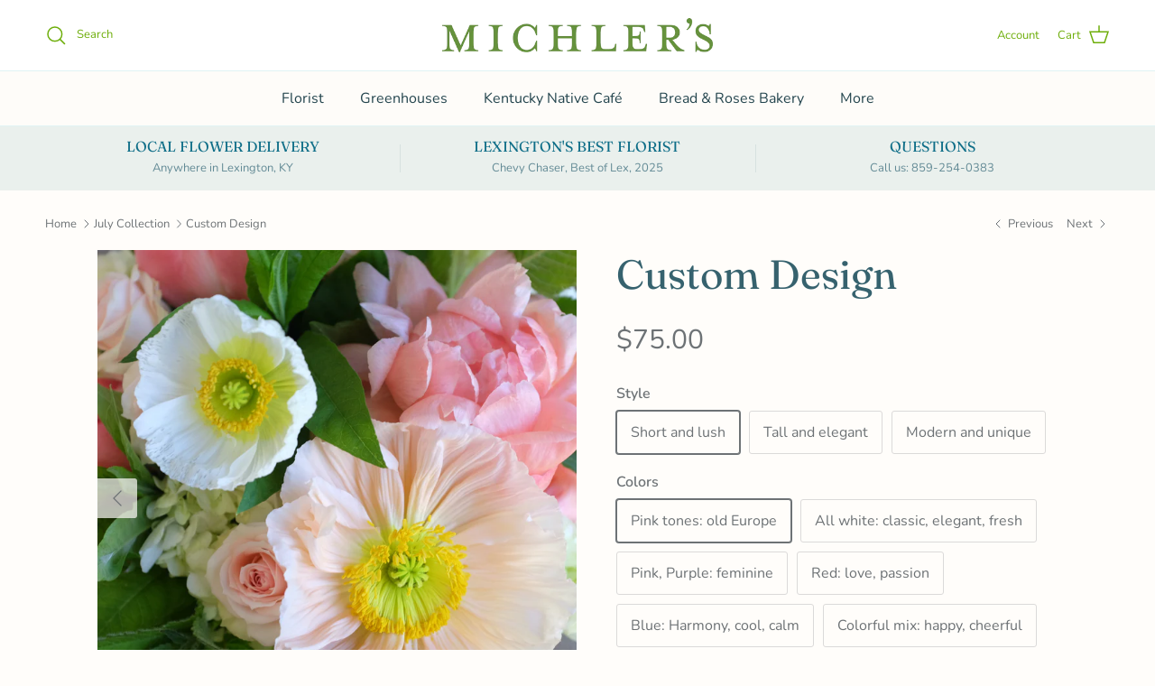

--- FILE ---
content_type: text/html; charset=utf-8
request_url: https://www.michlers.com/collections/july-specials/products/custom-flowers
body_size: 35157
content:
<!doctype html>
<html class="no-js" lang="en" dir="ltr">
<head><meta charset="utf-8">
<meta name="viewport" content="width=device-width,initial-scale=1">
<title>Custom Floral Design by Michler&#39;s Florist | Lexington, KY &ndash; Michler&#39;s Florist, Greenhouses &amp; Garden Design</title><link rel="canonical" href="https://www.michlers.com/products/custom-flowers"><meta name="description" content="Our floral designers visit local flower markets each morning, and create new arrangements using only the freshest, most vibrant flowers of the day. During warmer months our custom arrangements feature local flowers grown by us for you.   To help us design something unique for you, please select your style and color pre"><meta property="og:site_name" content="Michler&#39;s Florist, Greenhouses &amp; Garden Design">
<meta property="og:url" content="https://www.michlers.com/products/custom-flowers">
<meta property="og:title" content="Custom Floral Design by Michler&#39;s Florist | Lexington, KY">
<meta property="og:type" content="product">
<meta property="og:description" content="Our floral designers visit local flower markets each morning, and create new arrangements using only the freshest, most vibrant flowers of the day. During warmer months our custom arrangements feature local flowers grown by us for you.   To help us design something unique for you, please select your style and color pre"><meta property="og:image" content="http://www.michlers.com/cdn/shop/files/Custom_yellow_closeup.jpg?crop=center&height=1200&v=1767027002&width=1200">
  <meta property="og:image:secure_url" content="https://www.michlers.com/cdn/shop/files/Custom_yellow_closeup.jpg?crop=center&height=1200&v=1767027002&width=1200">
  <meta property="og:image:width" content="1024">
  <meta property="og:image:height" content="1024"><meta property="og:price:amount" content="75.00">
  <meta property="og:price:currency" content="USD"><meta name="twitter:card" content="summary_large_image">
<meta name="twitter:title" content="Custom Floral Design by Michler&#39;s Florist | Lexington, KY">
<meta name="twitter:description" content="Our floral designers visit local flower markets each morning, and create new arrangements using only the freshest, most vibrant flowers of the day. During warmer months our custom arrangements feature local flowers grown by us for you.   To help us design something unique for you, please select your style and color pre">
<style>@font-face {
  font-family: Nunito;
  font-weight: 400;
  font-style: normal;
  font-display: fallback;
  src: url("//www.michlers.com/cdn/fonts/nunito/nunito_n4.fc49103dc396b42cae9460289072d384b6c6eb63.woff2") format("woff2"),
       url("//www.michlers.com/cdn/fonts/nunito/nunito_n4.5d26d13beeac3116db2479e64986cdeea4c8fbdd.woff") format("woff");
}
@font-face {
  font-family: Nunito;
  font-weight: 700;
  font-style: normal;
  font-display: fallback;
  src: url("//www.michlers.com/cdn/fonts/nunito/nunito_n7.37cf9b8cf43b3322f7e6e13ad2aad62ab5dc9109.woff2") format("woff2"),
       url("//www.michlers.com/cdn/fonts/nunito/nunito_n7.45cfcfadc6630011252d54d5f5a2c7c98f60d5de.woff") format("woff");
}
@font-face {
  font-family: Nunito;
  font-weight: 500;
  font-style: normal;
  font-display: fallback;
  src: url("//www.michlers.com/cdn/fonts/nunito/nunito_n5.a0f0edcf8fc7e6ef641de980174adff4690e50c2.woff2") format("woff2"),
       url("//www.michlers.com/cdn/fonts/nunito/nunito_n5.b31690ac83c982675aeba15b7e6c0a6ec38755b3.woff") format("woff");
}
@font-face {
  font-family: Nunito;
  font-weight: 400;
  font-style: italic;
  font-display: fallback;
  src: url("//www.michlers.com/cdn/fonts/nunito/nunito_i4.fd53bf99043ab6c570187ed42d1b49192135de96.woff2") format("woff2"),
       url("//www.michlers.com/cdn/fonts/nunito/nunito_i4.cb3876a003a73aaae5363bb3e3e99d45ec598cc6.woff") format("woff");
}
@font-face {
  font-family: Nunito;
  font-weight: 700;
  font-style: italic;
  font-display: fallback;
  src: url("//www.michlers.com/cdn/fonts/nunito/nunito_i7.3f8ba2027bc9ceb1b1764ecab15bae73f86c4632.woff2") format("woff2"),
       url("//www.michlers.com/cdn/fonts/nunito/nunito_i7.82bfb5f86ec77ada3c9f660da22064c2e46e1469.woff") format("woff");
}
@font-face {
  font-family: Fraunces;
  font-weight: 400;
  font-style: normal;
  font-display: fallback;
  src: url("//www.michlers.com/cdn/fonts/fraunces/fraunces_n4.8e6986daad4907c36a536fb8d55aaf5318c974ca.woff2") format("woff2"),
       url("//www.michlers.com/cdn/fonts/fraunces/fraunces_n4.879060358fafcf2c4c4b6df76c608dc301ced93b.woff") format("woff");
}
@font-face {
  font-family: Cardo;
  font-weight: 400;
  font-style: normal;
  font-display: fallback;
  src: url("//www.michlers.com/cdn/fonts/cardo/cardo_n4.8d7bdd0369840597cbb62dc8a447619701d8d34a.woff2") format("woff2"),
       url("//www.michlers.com/cdn/fonts/cardo/cardo_n4.23b63d1eff80cb5da813c4cccb6427058253ce24.woff") format("woff");
}
@font-face {
  font-family: Nunito;
  font-weight: 400;
  font-style: normal;
  font-display: fallback;
  src: url("//www.michlers.com/cdn/fonts/nunito/nunito_n4.fc49103dc396b42cae9460289072d384b6c6eb63.woff2") format("woff2"),
       url("//www.michlers.com/cdn/fonts/nunito/nunito_n4.5d26d13beeac3116db2479e64986cdeea4c8fbdd.woff") format("woff");
}
@font-face {
  font-family: Nunito;
  font-weight: 600;
  font-style: normal;
  font-display: fallback;
  src: url("//www.michlers.com/cdn/fonts/nunito/nunito_n6.1a6c50dce2e2b3b0d31e02dbd9146b5064bea503.woff2") format("woff2"),
       url("//www.michlers.com/cdn/fonts/nunito/nunito_n6.6b124f3eac46044b98c99f2feb057208e260962f.woff") format("woff");
}
:root {
  --page-container-width:          1480px;
  --reading-container-width:       720px;
  --divider-opacity:               0.14;
  --gutter-large:                  30px;
  --gutter-desktop:                20px;
  --gutter-mobile:                 16px;
  --section-padding:               50px;
  --larger-section-padding:        80px;
  --larger-section-padding-mobile: 60px;
  --largest-section-padding:       110px;
  --aos-animate-duration:          0.6s;

  --base-font-family:              Nunito, sans-serif;
  --base-font-weight:              400;
  --base-font-style:               normal;
  --heading-font-family:           Fraunces, serif;
  --heading-font-weight:           400;
  --heading-font-style:            normal;
  --heading-font-letter-spacing:   normal;
  --logo-font-family:              Cardo, serif;
  --logo-font-weight:              400;
  --logo-font-style:               normal;
  --nav-font-family:               Nunito, sans-serif;
  --nav-font-weight:               400;
  --nav-font-style:                normal;

  --base-text-size:16px;
  --base-line-height:              1.6;
  --input-text-size:16px;
  --smaller-text-size-1:13px;
  --smaller-text-size-2:14px;
  --smaller-text-size-3:13px;
  --smaller-text-size-4:12px;
  --larger-text-size:45px;
  --super-large-text-size:79px;
  --super-large-mobile-text-size:36px;
  --larger-mobile-text-size:36px;
  --logo-text-size:29px;--btn-letter-spacing: normal;
    --btn-text-transform: none;
    --button-text-size: 16px;
    --quickbuy-button-text-size: 14px;
    --small-feature-link-font-size: 1em;
    --input-btn-padding-top: 13px;
    --input-btn-padding-bottom: 13px;--heading-text-transform:none;
  --nav-text-size:                      16px;
  --mobile-menu-font-weight:            600;

  --body-bg-color:                      255 253 250;
  --bg-color:                           255 253 250;
  --body-text-color:                    109 114 117;
  --text-color:                         109 114 117;

  --header-text-col:                    #6eae0b;--header-text-hover-col:             var(--header-text-col);--header-bg-col:                     #ffffff;
  --heading-color:                     54 98 110;
  --body-heading-color:                54 98 110;
  --heading-divider-col:               #e0f3f4;

  --logo-col:                          #3f4b57;
  --main-nav-bg:                       #fefcf9;
  --main-nav-link-col:                 #24454e;
  --main-nav-link-hover-col:           #126d88;
  --main-nav-link-featured-col:        #ed1994;

  --link-color:                        109 114 117;
  --body-link-color:                   109 114 117;

  --btn-bg-color:                        95 181 90;
  --btn-bg-hover-color:                  119 216 114;
  --btn-border-color:                    95 181 90;
  --btn-border-hover-color:              119 216 114;
  --btn-text-color:                      255 255 255;
  --btn-text-hover-color:                255 255 255;--btn-alt-bg-color:                    255 253 250;
  --btn-alt-text-color:                  19 71 91;
  --btn-alt-border-color:                19 71 91;
  --btn-alt-border-hover-color:          19 71 91;--btn-ter-bg-color:                    255 237 209;
  --btn-ter-text-color:                  60 63 64;
  --btn-ter-bg-hover-color:              95 181 90;
  --btn-ter-text-hover-color:            255 255 255;--btn-border-radius: 3px;
    --btn-inspired-border-radius: 3px;--color-scheme-default:                             #fffdfa;
  --color-scheme-default-color:                       255 253 250;
  --color-scheme-default-text-color:                  109 114 117;
  --color-scheme-default-head-color:                  54 98 110;
  --color-scheme-default-link-color:                  109 114 117;
  --color-scheme-default-btn-text-color:              255 255 255;
  --color-scheme-default-btn-text-hover-color:        255 255 255;
  --color-scheme-default-btn-bg-color:                95 181 90;
  --color-scheme-default-btn-bg-hover-color:          119 216 114;
  --color-scheme-default-btn-border-color:            95 181 90;
  --color-scheme-default-btn-border-hover-color:      119 216 114;
  --color-scheme-default-btn-alt-text-color:          19 71 91;
  --color-scheme-default-btn-alt-bg-color:            255 253 250;
  --color-scheme-default-btn-alt-border-color:        19 71 91;
  --color-scheme-default-btn-alt-border-hover-color:  19 71 91;

  --color-scheme-1:                             #f7f3ed;
  --color-scheme-1-color:                       247 243 237;
  --color-scheme-1-text-color:                  52 52 52;
  --color-scheme-1-head-color:                  52 52 52;
  --color-scheme-1-link-color:                  52 52 52;
  --color-scheme-1-btn-text-color:              255 255 255;
  --color-scheme-1-btn-text-hover-color:        255 255 255;
  --color-scheme-1-btn-bg-color:                35 35 35;
  --color-scheme-1-btn-bg-hover-color:          0 0 0;
  --color-scheme-1-btn-border-color:            35 35 35;
  --color-scheme-1-btn-border-hover-color:      0 0 0;
  --color-scheme-1-btn-alt-text-color:          35 35 35;
  --color-scheme-1-btn-alt-bg-color:            255 255 255;
  --color-scheme-1-btn-alt-border-color:        35 35 35;
  --color-scheme-1-btn-alt-border-hover-color:  35 35 35;

  --color-scheme-2:                             #f2f2f2;
  --color-scheme-2-color:                       242 242 242;
  --color-scheme-2-text-color:                  52 52 52;
  --color-scheme-2-head-color:                  52 52 52;
  --color-scheme-2-link-color:                  52 52 52;
  --color-scheme-2-btn-text-color:              255 255 255;
  --color-scheme-2-btn-text-hover-color:        255 255 255;
  --color-scheme-2-btn-bg-color:                35 35 35;
  --color-scheme-2-btn-bg-hover-color:          0 0 0;
  --color-scheme-2-btn-border-color:            35 35 35;
  --color-scheme-2-btn-border-hover-color:      0 0 0;
  --color-scheme-2-btn-alt-text-color:          35 35 35;
  --color-scheme-2-btn-alt-bg-color:            255 255 255;
  --color-scheme-2-btn-alt-border-color:        35 35 35;
  --color-scheme-2-btn-alt-border-hover-color:  35 35 35;

  /* Shop Pay payment terms */
  --payment-terms-background-color:    #fffdfa;--quickbuy-bg: 247 243 237;--body-input-background-color:       rgb(var(--body-bg-color));
  --input-background-color:            rgb(var(--body-bg-color));
  --body-input-text-color:             var(--body-text-color);
  --input-text-color:                  var(--body-text-color);
  --body-input-border-color:           rgb(219, 218, 217);
  --input-border-color:                rgb(219, 218, 217);
  --input-border-color-hover:          rgb(175, 177, 177);
  --input-border-color-active:         rgb(109, 114, 117);

  --swatch-cross-svg:                  url("data:image/svg+xml,%3Csvg xmlns='http://www.w3.org/2000/svg' width='240' height='240' viewBox='0 0 24 24' fill='none' stroke='rgb(219, 218, 217)' stroke-width='0.09' preserveAspectRatio='none' %3E%3Cline x1='24' y1='0' x2='0' y2='24'%3E%3C/line%3E%3C/svg%3E");
  --swatch-cross-hover:                url("data:image/svg+xml,%3Csvg xmlns='http://www.w3.org/2000/svg' width='240' height='240' viewBox='0 0 24 24' fill='none' stroke='rgb(175, 177, 177)' stroke-width='0.09' preserveAspectRatio='none' %3E%3Cline x1='24' y1='0' x2='0' y2='24'%3E%3C/line%3E%3C/svg%3E");
  --swatch-cross-active:               url("data:image/svg+xml,%3Csvg xmlns='http://www.w3.org/2000/svg' width='240' height='240' viewBox='0 0 24 24' fill='none' stroke='rgb(109, 114, 117)' stroke-width='0.09' preserveAspectRatio='none' %3E%3Cline x1='24' y1='0' x2='0' y2='24'%3E%3C/line%3E%3C/svg%3E");

  --footer-divider-col:                #a8d0d2;
  --footer-text-col:                   63 75 87;
  --footer-heading-col:                54 98 110;
  --footer-bg-col:                     254 252 249;--product-label-overlay-justify: flex-start;--product-label-overlay-align: flex-start;--product-label-overlay-reduction-text:   #ffffff;
  --product-label-overlay-reduction-bg:     #c20000;
  --product-label-overlay-reduction-text-weight: 600;
  --product-label-overlay-stock-text:       #ffffff;
  --product-label-overlay-stock-bg:         #09728c;
  --product-label-overlay-new-text:         #ffffff;
  --product-label-overlay-new-bg:           #de9d9a;
  --product-label-overlay-meta-text:        #ffffff;
  --product-label-overlay-meta-bg:          #09728c;
  --product-label-sale-text:                #ce7636;
  --product-label-sold-text:                #171717;
  --product-label-preorder-text:            #3ea36a;

  --product-block-crop-align:               center;

  
  --product-block-price-align:              center;
  --product-block-price-item-margin-start:  .25rem;
  --product-block-price-item-margin-end:    .25rem;
  

  

  --collection-block-image-position:   center center;

  --swatch-picker-image-size:          68px;
  --swatch-crop-align:                 center center;

  --image-overlay-text-color:          255 255 255;--image-overlay-bg:                  rgba(0, 0, 0, 0.12);
  --image-overlay-shadow-start:        rgb(0 0 0 / 0.15);
  --image-overlay-box-opacity:         0.9;--product-inventory-ok-box-color:            #f2faf0;
  --product-inventory-ok-text-color:           #108043;
  --product-inventory-ok-icon-box-fill-color:  #fff;
  --product-inventory-low-box-color:           #09728c;
  --product-inventory-low-text-color:          #ffffff;
  --product-inventory-low-icon-box-fill-color: none;
  --product-inventory-low-text-color-channels: 16, 128, 67;
  --product-inventory-ok-text-color-channels:  255, 255, 255;

  --rating-star-color: 246 165 41;--overlay-align-left: start;
    --overlay-align-right: end;}html[dir=rtl] {
  --overlay-right-text-m-left: 0;
  --overlay-right-text-m-right: auto;
  --overlay-left-shadow-left-left: 15%;
  --overlay-left-shadow-left-right: -50%;
  --overlay-left-shadow-right-left: -85%;
  --overlay-left-shadow-right-right: 0;
}::selection {
    background: rgb(var(--body-heading-color));
    color: rgb(var(--body-bg-color));
  }
  ::-moz-selection {
    background: rgb(var(--body-heading-color));
    color: rgb(var(--body-bg-color));
  }.navigation .h1 {
  color: inherit !important;
}.use-color-scheme--default {
  --product-label-sale-text:           #ce7636;
  --product-label-sold-text:           #171717;
  --product-label-preorder-text:       #3ea36a;
  --input-background-color:            rgb(var(--body-bg-color));
  --input-text-color:                  var(--body-input-text-color);
  --input-border-color:                rgb(219, 218, 217);
  --input-border-color-hover:          rgb(175, 177, 177);
  --input-border-color-active:         rgb(109, 114, 117);
}.use-color-scheme--1 {
  --product-label-sale-text:           currentColor;
  --product-label-sold-text:           currentColor;
  --product-label-preorder-text:       currentColor;
  --input-background-color:            transparent;
  --input-text-color:                  52 52 52;
  --input-border-color:                rgb(188, 186, 181);
  --input-border-color-hover:          rgb(140, 138, 135);
  --input-border-color-active:         rgb(52, 52, 52);
}</style>

  <link href="//www.michlers.com/cdn/shop/t/65/assets/main.css?v=172312757779536793001754338183" rel="stylesheet" type="text/css" media="all" />
<link rel="preload" as="font" href="//www.michlers.com/cdn/fonts/nunito/nunito_n4.fc49103dc396b42cae9460289072d384b6c6eb63.woff2" type="font/woff2" crossorigin><link rel="preload" as="font" href="//www.michlers.com/cdn/fonts/fraunces/fraunces_n4.8e6986daad4907c36a536fb8d55aaf5318c974ca.woff2" type="font/woff2" crossorigin><script>
    document.documentElement.className = document.documentElement.className.replace('no-js', 'js');

    window.theme = {
      info: {
        name: 'Symmetry',
        version: '8.0.0'
      },
      device: {
        hasTouch: window.matchMedia('(any-pointer: coarse)').matches,
        hasHover: window.matchMedia('(hover: hover)').matches
      },
      mediaQueries: {
        md: '(min-width: 768px)',
        productMediaCarouselBreak: '(min-width: 1041px)'
      },
      routes: {
        base: 'https://www.michlers.com',
        cart: '/cart',
        cartAdd: '/cart/add.js',
        cartUpdate: '/cart/update.js',
        predictiveSearch: '/search/suggest'
      },
      strings: {
        cartTermsConfirmation: "You must agree to the terms and conditions before continuing.",
        cartItemsQuantityError: "You can only add [QUANTITY] of this item to your cart.",
        generalSearchViewAll: "View all search results",
        noStock: "Sold out",
        noVariant: "Unavailable",
        productsProductChooseA: "Choose a",
        generalSearchPages: "Pages",
        generalSearchNoResultsWithoutTerms: "Sorry, we couldnʼt find any results",
        shippingCalculator: {
          singleRate: "There is one shipping rate for this destination:",
          multipleRates: "There are multiple shipping rates for this destination:",
          noRates: "We do not ship to this destination."
        },
        regularPrice: "Regular price",
        salePrice: "Sale price"
      },
      settings: {
        moneyWithCurrencyFormat: "${{amount}} USD",
        cartType: "page",
        afterAddToCart: "page",
        quickbuyStyle: "off",
        externalLinksNewTab: true,
        internalLinksSmoothScroll: true
      }
    }

    theme.inlineNavigationCheck = function() {
      var pageHeader = document.querySelector('.pageheader'),
          inlineNavContainer = pageHeader.querySelector('.logo-area__left__inner'),
          inlineNav = inlineNavContainer.querySelector('.navigation--left');
      if (inlineNav && getComputedStyle(inlineNav).display != 'none') {
        var inlineMenuCentered = document.querySelector('.pageheader--layout-inline-menu-center'),
            logoContainer = document.querySelector('.logo-area__middle__inner');
        if(inlineMenuCentered) {
          var rightWidth = document.querySelector('.logo-area__right__inner').clientWidth,
              middleWidth = logoContainer.clientWidth,
              logoArea = document.querySelector('.logo-area'),
              computedLogoAreaStyle = getComputedStyle(logoArea),
              logoAreaInnerWidth = logoArea.clientWidth - Math.ceil(parseFloat(computedLogoAreaStyle.paddingLeft)) - Math.ceil(parseFloat(computedLogoAreaStyle.paddingRight)),
              availableNavWidth = logoAreaInnerWidth - Math.max(rightWidth, middleWidth) * 2 - 40;
          inlineNavContainer.style.maxWidth = availableNavWidth + 'px';
        }

        var firstInlineNavLink = inlineNav.querySelector('.navigation__item:first-child'),
            lastInlineNavLink = inlineNav.querySelector('.navigation__item:last-child');
        if (lastInlineNavLink) {
          var inlineNavWidth = null;
          if(document.querySelector('html[dir=rtl]')) {
            inlineNavWidth = firstInlineNavLink.offsetLeft - lastInlineNavLink.offsetLeft + firstInlineNavLink.offsetWidth;
          } else {
            inlineNavWidth = lastInlineNavLink.offsetLeft - firstInlineNavLink.offsetLeft + lastInlineNavLink.offsetWidth;
          }
          if (inlineNavContainer.offsetWidth >= inlineNavWidth) {
            pageHeader.classList.add('pageheader--layout-inline-permitted');
            var tallLogo = logoContainer.clientHeight > lastInlineNavLink.clientHeight + 20;
            if (tallLogo) {
              inlineNav.classList.add('navigation--tight-underline');
            } else {
              inlineNav.classList.remove('navigation--tight-underline');
            }
          } else {
            pageHeader.classList.remove('pageheader--layout-inline-permitted');
          }
        }
      }
    };

    theme.setInitialHeaderHeightProperty = () => {
      const section = document.querySelector('.section-header');
      if (section) {
        document.documentElement.style.setProperty('--theme-header-height', Math.ceil(section.clientHeight) + 'px');
      }
    };
  </script>

  <script src="//www.michlers.com/cdn/shop/t/65/assets/main.js?v=150891663519462644191754338183" defer></script>
    <script src="//www.michlers.com/cdn/shop/t/65/assets/animate-on-scroll.js?v=15249566486942820451754338183" defer></script>
    <link href="//www.michlers.com/cdn/shop/t/65/assets/animate-on-scroll.css?v=135962721104954213331754338183" rel="stylesheet" type="text/css" media="all" />
  

  <script>window.performance && window.performance.mark && window.performance.mark('shopify.content_for_header.start');</script><meta id="shopify-digital-wallet" name="shopify-digital-wallet" content="/1085782/digital_wallets/dialog">
<link rel="alternate" type="application/json+oembed" href="https://www.michlers.com/products/custom-flowers.oembed">
<script async="async" src="/checkouts/internal/preloads.js?locale=en-US"></script>
<script id="shopify-features" type="application/json">{"accessToken":"635ff9dfa2cd294d1b97d82b9cef9d28","betas":["rich-media-storefront-analytics"],"domain":"www.michlers.com","predictiveSearch":true,"shopId":1085782,"locale":"en"}</script>
<script>var Shopify = Shopify || {};
Shopify.shop = "michlers.myshopify.com";
Shopify.locale = "en";
Shopify.currency = {"active":"USD","rate":"1.0"};
Shopify.country = "US";
Shopify.theme = {"name":"Symmetry August 2025","id":132086595639,"schema_name":"Symmetry","schema_version":"8.0.0","theme_store_id":568,"role":"main"};
Shopify.theme.handle = "null";
Shopify.theme.style = {"id":null,"handle":null};
Shopify.cdnHost = "www.michlers.com/cdn";
Shopify.routes = Shopify.routes || {};
Shopify.routes.root = "/";</script>
<script type="module">!function(o){(o.Shopify=o.Shopify||{}).modules=!0}(window);</script>
<script>!function(o){function n(){var o=[];function n(){o.push(Array.prototype.slice.apply(arguments))}return n.q=o,n}var t=o.Shopify=o.Shopify||{};t.loadFeatures=n(),t.autoloadFeatures=n()}(window);</script>
<script id="shop-js-analytics" type="application/json">{"pageType":"product"}</script>
<script defer="defer" async type="module" src="//www.michlers.com/cdn/shopifycloud/shop-js/modules/v2/client.init-shop-cart-sync_IZsNAliE.en.esm.js"></script>
<script defer="defer" async type="module" src="//www.michlers.com/cdn/shopifycloud/shop-js/modules/v2/chunk.common_0OUaOowp.esm.js"></script>
<script type="module">
  await import("//www.michlers.com/cdn/shopifycloud/shop-js/modules/v2/client.init-shop-cart-sync_IZsNAliE.en.esm.js");
await import("//www.michlers.com/cdn/shopifycloud/shop-js/modules/v2/chunk.common_0OUaOowp.esm.js");

  window.Shopify.SignInWithShop?.initShopCartSync?.({"fedCMEnabled":true,"windoidEnabled":true});

</script>
<script>(function() {
  var isLoaded = false;
  function asyncLoad() {
    if (isLoaded) return;
    isLoaded = true;
    var urls = ["https:\/\/app.zapiet.com\/js\/storepickup.js?shop=michlers.myshopify.com","https:\/\/shopify.covet.pics\/covet-pics-widget-inject.js?shop=michlers.myshopify.com","https:\/\/chimpstatic.com\/mcjs-connected\/js\/users\/4b1f1bfe15d5b1c00b4e83cd8\/24c323dc3de7f74c3efe01089.js?shop=michlers.myshopify.com","https:\/\/dashboard.mailerlite.com\/shopify\/21725\/1801073?shop=michlers.myshopify.com"];
    for (var i = 0; i < urls.length; i++) {
      var s = document.createElement('script');
      s.type = 'text/javascript';
      s.async = true;
      s.src = urls[i];
      var x = document.getElementsByTagName('script')[0];
      x.parentNode.insertBefore(s, x);
    }
  };
  if(window.attachEvent) {
    window.attachEvent('onload', asyncLoad);
  } else {
    window.addEventListener('load', asyncLoad, false);
  }
})();</script>
<script id="__st">var __st={"a":1085782,"offset":-18000,"reqid":"8e273c26-a10d-4830-b1d6-0fff74c6da75-1768370970","pageurl":"www.michlers.com\/collections\/july-specials\/products\/custom-flowers","u":"a2314595bd61","p":"product","rtyp":"product","rid":78161882};</script>
<script>window.ShopifyPaypalV4VisibilityTracking = true;</script>
<script id="captcha-bootstrap">!function(){'use strict';const t='contact',e='account',n='new_comment',o=[[t,t],['blogs',n],['comments',n],[t,'customer']],c=[[e,'customer_login'],[e,'guest_login'],[e,'recover_customer_password'],[e,'create_customer']],r=t=>t.map((([t,e])=>`form[action*='/${t}']:not([data-nocaptcha='true']) input[name='form_type'][value='${e}']`)).join(','),a=t=>()=>t?[...document.querySelectorAll(t)].map((t=>t.form)):[];function s(){const t=[...o],e=r(t);return a(e)}const i='password',u='form_key',d=['recaptcha-v3-token','g-recaptcha-response','h-captcha-response',i],f=()=>{try{return window.sessionStorage}catch{return}},m='__shopify_v',_=t=>t.elements[u];function p(t,e,n=!1){try{const o=window.sessionStorage,c=JSON.parse(o.getItem(e)),{data:r}=function(t){const{data:e,action:n}=t;return t[m]||n?{data:e,action:n}:{data:t,action:n}}(c);for(const[e,n]of Object.entries(r))t.elements[e]&&(t.elements[e].value=n);n&&o.removeItem(e)}catch(o){console.error('form repopulation failed',{error:o})}}const l='form_type',E='cptcha';function T(t){t.dataset[E]=!0}const w=window,h=w.document,L='Shopify',v='ce_forms',y='captcha';let A=!1;((t,e)=>{const n=(g='f06e6c50-85a8-45c8-87d0-21a2b65856fe',I='https://cdn.shopify.com/shopifycloud/storefront-forms-hcaptcha/ce_storefront_forms_captcha_hcaptcha.v1.5.2.iife.js',D={infoText:'Protected by hCaptcha',privacyText:'Privacy',termsText:'Terms'},(t,e,n)=>{const o=w[L][v],c=o.bindForm;if(c)return c(t,g,e,D).then(n);var r;o.q.push([[t,g,e,D],n]),r=I,A||(h.body.append(Object.assign(h.createElement('script'),{id:'captcha-provider',async:!0,src:r})),A=!0)});var g,I,D;w[L]=w[L]||{},w[L][v]=w[L][v]||{},w[L][v].q=[],w[L][y]=w[L][y]||{},w[L][y].protect=function(t,e){n(t,void 0,e),T(t)},Object.freeze(w[L][y]),function(t,e,n,w,h,L){const[v,y,A,g]=function(t,e,n){const i=e?o:[],u=t?c:[],d=[...i,...u],f=r(d),m=r(i),_=r(d.filter((([t,e])=>n.includes(e))));return[a(f),a(m),a(_),s()]}(w,h,L),I=t=>{const e=t.target;return e instanceof HTMLFormElement?e:e&&e.form},D=t=>v().includes(t);t.addEventListener('submit',(t=>{const e=I(t);if(!e)return;const n=D(e)&&!e.dataset.hcaptchaBound&&!e.dataset.recaptchaBound,o=_(e),c=g().includes(e)&&(!o||!o.value);(n||c)&&t.preventDefault(),c&&!n&&(function(t){try{if(!f())return;!function(t){const e=f();if(!e)return;const n=_(t);if(!n)return;const o=n.value;o&&e.removeItem(o)}(t);const e=Array.from(Array(32),(()=>Math.random().toString(36)[2])).join('');!function(t,e){_(t)||t.append(Object.assign(document.createElement('input'),{type:'hidden',name:u})),t.elements[u].value=e}(t,e),function(t,e){const n=f();if(!n)return;const o=[...t.querySelectorAll(`input[type='${i}']`)].map((({name:t})=>t)),c=[...d,...o],r={};for(const[a,s]of new FormData(t).entries())c.includes(a)||(r[a]=s);n.setItem(e,JSON.stringify({[m]:1,action:t.action,data:r}))}(t,e)}catch(e){console.error('failed to persist form',e)}}(e),e.submit())}));const S=(t,e)=>{t&&!t.dataset[E]&&(n(t,e.some((e=>e===t))),T(t))};for(const o of['focusin','change'])t.addEventListener(o,(t=>{const e=I(t);D(e)&&S(e,y())}));const B=e.get('form_key'),M=e.get(l),P=B&&M;t.addEventListener('DOMContentLoaded',(()=>{const t=y();if(P)for(const e of t)e.elements[l].value===M&&p(e,B);[...new Set([...A(),...v().filter((t=>'true'===t.dataset.shopifyCaptcha))])].forEach((e=>S(e,t)))}))}(h,new URLSearchParams(w.location.search),n,t,e,['guest_login'])})(!0,!0)}();</script>
<script integrity="sha256-4kQ18oKyAcykRKYeNunJcIwy7WH5gtpwJnB7kiuLZ1E=" data-source-attribution="shopify.loadfeatures" defer="defer" src="//www.michlers.com/cdn/shopifycloud/storefront/assets/storefront/load_feature-a0a9edcb.js" crossorigin="anonymous"></script>
<script data-source-attribution="shopify.dynamic_checkout.dynamic.init">var Shopify=Shopify||{};Shopify.PaymentButton=Shopify.PaymentButton||{isStorefrontPortableWallets:!0,init:function(){window.Shopify.PaymentButton.init=function(){};var t=document.createElement("script");t.src="https://www.michlers.com/cdn/shopifycloud/portable-wallets/latest/portable-wallets.en.js",t.type="module",document.head.appendChild(t)}};
</script>
<script data-source-attribution="shopify.dynamic_checkout.buyer_consent">
  function portableWalletsHideBuyerConsent(e){var t=document.getElementById("shopify-buyer-consent"),n=document.getElementById("shopify-subscription-policy-button");t&&n&&(t.classList.add("hidden"),t.setAttribute("aria-hidden","true"),n.removeEventListener("click",e))}function portableWalletsShowBuyerConsent(e){var t=document.getElementById("shopify-buyer-consent"),n=document.getElementById("shopify-subscription-policy-button");t&&n&&(t.classList.remove("hidden"),t.removeAttribute("aria-hidden"),n.addEventListener("click",e))}window.Shopify?.PaymentButton&&(window.Shopify.PaymentButton.hideBuyerConsent=portableWalletsHideBuyerConsent,window.Shopify.PaymentButton.showBuyerConsent=portableWalletsShowBuyerConsent);
</script>
<script data-source-attribution="shopify.dynamic_checkout.cart.bootstrap">document.addEventListener("DOMContentLoaded",(function(){function t(){return document.querySelector("shopify-accelerated-checkout-cart, shopify-accelerated-checkout")}if(t())Shopify.PaymentButton.init();else{new MutationObserver((function(e,n){t()&&(Shopify.PaymentButton.init(),n.disconnect())})).observe(document.body,{childList:!0,subtree:!0})}}));
</script>
<script id='scb4127' type='text/javascript' async='' src='https://www.michlers.com/cdn/shopifycloud/privacy-banner/storefront-banner.js'></script><script id="sections-script" data-sections="footer" defer="defer" src="//www.michlers.com/cdn/shop/t/65/compiled_assets/scripts.js?3955"></script>
<script>window.performance && window.performance.mark && window.performance.mark('shopify.content_for_header.end');</script>
<!-- CC Custom Head Start --><!-- CC Custom Head End --><!-- BEGIN app block: shopify://apps/zapiet-pickup-delivery/blocks/app-embed/5599aff0-8af1-473a-a372-ecd72a32b4d5 -->









    <style>#storePickupApp {
}</style>




<script type="text/javascript">
    var zapietTranslations = {};

    window.ZapietMethods = {"shipping":{"active":false,"enabled":false,"name":"Shipping","sort":1,"status":{"condition":"price","operator":"morethan","value":0,"enabled":true,"product_conditions":{"enabled":false,"value":"Delivery Only,Pickup Only","enable":false,"property":"tags","hide_button":false}},"button":{"type":"default","default":null,"hover":"","active":null}},"delivery":{"active":true,"enabled":true,"name":"Delivery","sort":2,"status":{"condition":"price","operator":"morethan","value":3000,"enabled":true,"product_conditions":{"enabled":false,"value":"Pickup Only,Shipping Only","enable":false,"property":"tags","hide_button":false}},"button":{"type":"default","default":null,"hover":"","active":null}},"pickup":{"active":false,"enabled":true,"name":"Pickup","sort":3,"status":{"condition":"price","operator":"morethan","value":0,"enabled":true,"product_conditions":{"enabled":false,"value":"Delivery Only,Shipping Only","enable":false,"property":"tags","hide_button":false}},"button":{"type":"default","default":null,"hover":"","active":null}}}
    window.ZapietEvent = {
        listen: function(eventKey, callback) {
            if (!this.listeners) {
                this.listeners = [];
            }
            this.listeners.push({
                eventKey: eventKey,
                callback: callback
            });
        },
    };

    

    
        
        var language_settings = {"enable_app":true,"enable_geo_search_for_pickups":false,"pickup_region_filter_enabled":false,"pickup_region_filter_field":null,"currency":"USD","weight_format":"kg","pickup.enable_map":false,"delivery_validation_method":"no_validation","base_country_name":"United States","base_country_code":"US","method_display_style":"default","default_method_display_style":"classic","date_format":"l, F j, Y","time_format":"g:ia","week_day_start":"Sun","pickup_address_format":"<span><strong>{{company_name}}</strong></span><span>{{address_line_1}}<br />{{city}}, {{postal_code}}</span><span>{{distance}}</span>{{more_information}}","rates_enabled":true,"payment_customization_enabled":false,"distance_format":"mi","enable_delivery_address_autocompletion":false,"enable_delivery_current_location":false,"enable_pickup_address_autocompletion":false,"pickup_date_picker_enabled":true,"pickup_time_picker_enabled":true,"delivery_note_enabled":false,"delivery_note_required":false,"delivery_date_picker_enabled":true,"delivery_time_picker_enabled":false,"shipping.date_picker_enabled":false,"delivery_validate_cart":false,"pickup_validate_cart":false,"gmak":"","enable_checkout_locale":true,"enable_checkout_url":true,"disable_widget_for_digital_items":true,"disable_widget_for_product_handles":"gift-card,","colors":{"widget_active_background_color":null,"widget_active_border_color":null,"widget_active_icon_color":null,"widget_active_text_color":null,"widget_inactive_background_color":null,"widget_inactive_border_color":null,"widget_inactive_icon_color":null,"widget_inactive_text_color":null},"delivery_validator":{"enabled":false,"show_on_page_load":true,"sticky":true},"checkout":{"delivery":{"discount_code":null,"prepopulate_shipping_address":false,"preselect_first_available_time":true},"pickup":{"discount_code":null,"prepopulate_shipping_address":true,"customer_phone_required":false,"preselect_first_location":true,"preselect_first_available_time":true},"shipping":{"discount_code":""}},"day_name_attribute_enabled":false,"methods":{"shipping":{"active":false,"enabled":false,"name":"Shipping","sort":1,"status":{"condition":"price","operator":"morethan","value":0,"enabled":true,"product_conditions":{"enabled":false,"value":"Delivery Only,Pickup Only","enable":false,"property":"tags","hide_button":false}},"button":{"type":"default","default":null,"hover":"","active":null}},"delivery":{"active":true,"enabled":true,"name":"Delivery","sort":2,"status":{"condition":"price","operator":"morethan","value":3000,"enabled":true,"product_conditions":{"enabled":false,"value":"Pickup Only,Shipping Only","enable":false,"property":"tags","hide_button":false}},"button":{"type":"default","default":null,"hover":"","active":null}},"pickup":{"active":false,"enabled":true,"name":"Pickup","sort":3,"status":{"condition":"price","operator":"morethan","value":0,"enabled":true,"product_conditions":{"enabled":false,"value":"Delivery Only,Shipping Only","enable":false,"property":"tags","hide_button":false}},"button":{"type":"default","default":null,"hover":"","active":null}}},"translations":{"methods":{"shipping":"Shipping","pickup":"Pickups","delivery":"Delivery"},"calendar":{"january":"January","february":"February","march":"March","april":"April","may":"May","june":"June","july":"July","august":"August","september":"September","october":"October","november":"November","december":"December","sunday":"Sun","monday":"Mon","tuesday":"Tue","wednesday":"Wed","thursday":"Thu","friday":"Fri","saturday":"Sat","today":"","close":"","labelMonthNext":"Next month","labelMonthPrev":"Previous month","labelMonthSelect":"Select a month","labelYearSelect":"Select a year","and":"and","between":"between"},"pickup":{"checkout_button":"Checkout","location_label":"","could_not_find_location":"Sorry, we could not find your location.","datepicker_label":"Choose a date and time.","datepicker_placeholder":"Date and time","date_time_output":"{{DATE}} at {{TIME}}","location_placeholder":"","filter_by_region_placeholder":"Filter by state/province","heading":"Store Pickup","note":"","max_order_total":"Maximum order value for pickup is $0.00","max_order_weight":"Maximum order weight for pickup is {{ weight }}","min_order_total":"Minimum order value for pickup is $0.00","min_order_weight":"Minimum order weight for pickup is {{ weight }}","pickup_note_error":"Please enter pickup instructions","more_information":"More information","no_date_time_selected":"Please select a date & time.","no_locations_found":"Sorry, we could not find any pickup locations.","no_locations_region":"Sorry, pickup is not available in your region.","cart_eligibility_error":"Sorry, pickup is not available for your selected items.","method_not_available":"Not available","opening_hours":"Opening hours","locations_found":"Please select a date and time below:","pickup_note_label":"Please enter pickup instructions (optional)","pickup_note_label_required":"Please enter pickup instructions (required)","preselect_first_available_time":"Select a time","dates_not_available":"Sorry, your selected items are not currently available for pickup.","location_error":"Please select a pickup location.","checkout_error":"Please select a date and time for pickup."},"delivery":{"checkout_button":"Checkout","could_not_find_location":"Sorry, we could not find your location.","datepicker_label":"Pick a date and time.","datepicker_placeholder":"Choose a date and time.","date_time_output":"{{DATE}} between {{SLOT_START_TIME}} and {{SLOT_END_TIME}}","delivery_note_label":"Please enter delivery instructions (optional)","delivery_validator_button_label":"Go","delivery_validator_eligible_button_label":"Continue shopping","delivery_validator_eligible_button_link":"#","delivery_validator_eligible_content":"To start shopping just click the button below","delivery_validator_eligible_heading":"Great, we deliver to your area!","delivery_validator_error_button_label":"Continue shopping","delivery_validator_error_button_link":"#","delivery_validator_error_content":"Sorry, it looks like we have encountered an unexpected error. Please try again.","delivery_validator_error_heading":"An error occured","delivery_validator_not_eligible_button_label":"Continue shopping","delivery_validator_not_eligible_button_link":"#","delivery_validator_not_eligible_content":"You are more then welcome to continue browsing our store","delivery_validator_not_eligible_heading":"Sorry, we do not deliver to your area","delivery_validator_placeholder":"Enter your postal code ...","delivery_validator_prelude":"Do we deliver?","available":"Great! You are eligible for delivery.","heading":"Local Delivery","note":"We offer delivery anywhere in Lexington, KY for $15.","max_order_total":"Maximum order value for delivery is $30.00","max_order_weight":"Maximum order weight for delivery is {{ weight }}","min_order_total":"Minimum order value for delivery is $30.00","min_order_weight":"Minimum order weight for delivery is {{ weight }}","delivery_note_error":"Please enter delivery instructions","no_date_time_selected":"Please select a date & time for delivery.","cart_eligibility_error":"Sorry, delivery is not available for your selected items.","method_not_available":"Not available","delivery_note_label_required":"Please enter delivery instructions (required)","location_placeholder":"Enter your postal code ...","preselect_first_available_time":"Select a time","not_available":"Sorry, delivery is not available in your area.","dates_not_available":"Sorry, your selected items are not currently available for delivery.","checkout_error":"Please select your preferred date"},"shipping":{"checkout_button":"Checkout","datepicker_placeholder":"Choose a date and time.","heading":"Shipping","note":"Please click the checkout button to continue.","max_order_total":"Maximum order value for shipping is $0.00","max_order_weight":"Maximum order weight for shipping is {{ weight }}","min_order_total":"Minimum order value for shipping is $0.00","min_order_weight":"Minimum order weight for shipping is {{ weight }}","cart_eligibility_error":"Sorry, shipping is not available for your selected items.","method_not_available":"Not available","checkout_error":"Please choose a date for shipping."},"widget":{"zapiet_id_error":"There was a problem adding the Zapiet ID to your cart","attributes_error":"There was a problem adding the attributes to your cart","no_delivery_options_available":"No delivery options are available for your products","no_checkout_method_error":"Please select a delivery option","daily_limits_modal_title":"Some items in your cart are unavailable for the selected date.","daily_limits_modal_description":"Select a different date or adjust your cart.","daily_limits_modal_close_button":"Review products","daily_limits_modal_change_date_button":"Change date","daily_limits_modal_out_of_stock_label":"Out of stock","daily_limits_modal_only_left_label":"Only {{ quantity }} left","sms_consent":"I would like to receive SMS notifications about my order updates."},"order_status":{"pickup_details_heading":"Pickup details","pickup_details_text":"Your order will be ready for collection at our {{ Pickup-Location-Company }} location{% if Pickup-Date %} on {{ Pickup-Date | date: \"%A, %d %B\" }}{% if Pickup-Time %} at {{ Pickup-Time }}{% endif %}{% endif %}","delivery_details_heading":"Delivery details","delivery_details_text":"Your order will be delivered locally by our team{% if Delivery-Date %} on the {{ Delivery-Date | date: \"%A, %d %B\" }}{% if Delivery-Time %} between {{ Delivery-Time }}{% endif %}{% endif %}","shipping_details_heading":"Shipping details","shipping_details_text":"Your order will arrive soon{% if Shipping-Date %} on the {{ Shipping-Date | date: \"%A, %d %B\" }}{% endif %}"},"product_widget":{"title":"Delivery and pickup options:","pickup_at":"Pickup at {{ location }}","ready_for_collection":"Ready for collection from","on":"on","view_all_stores":"View all stores","pickup_not_available_item":"Pickup not available for this item","delivery_not_available_location":"Delivery not available for {{ postal_code }}","delivered_by":"Delivered by {{ date }}","delivered_today":"Delivered today","change":"Change","tomorrow":"tomorrow","today":"today","delivery_to":"Delivery to {{ postal_code }}","showing_options_for":"Showing options for {{ postal_code }}","modal_heading":"Select a store for pickup","modal_subheading":"Showing stores near {{ postal_code }}","show_opening_hours":"Show opening hours","hide_opening_hours":"Hide opening hours","closed":"Closed","input_placeholder":"Enter your postal code","input_button":"Check","input_error":"Add a postal code to check available delivery and pickup options.","pickup_available":"Pickup available","not_available":"Not available","select":"Select","selected":"Selected","find_a_store":"Find a store"},"shipping_language_code":"en","delivery_language_code":"en-AU","pickup_language_code":"en-CA"},"default_language":"en","region":"us-2","api_region":"api-us","enable_zapiet_id_all_items":false,"widget_restore_state_on_load":false,"draft_orders_enabled":false,"preselect_checkout_method":true,"widget_show_could_not_locate_div_error":true,"checkout_extension_enabled":false,"show_pickup_consent_checkbox":false,"show_delivery_consent_checkbox":false,"subscription_paused":false,"pickup_note_enabled":false,"pickup_note_required":false,"shipping_note_enabled":false,"shipping_note_required":false};
        zapietTranslations["en"] = language_settings.translations;
    

    function initializeZapietApp() {
        var products = [];

        

        window.ZapietCachedSettings = {
            cached_config: {"enable_app":true,"enable_geo_search_for_pickups":false,"pickup_region_filter_enabled":false,"pickup_region_filter_field":null,"currency":"USD","weight_format":"kg","pickup.enable_map":false,"delivery_validation_method":"no_validation","base_country_name":"United States","base_country_code":"US","method_display_style":"default","default_method_display_style":"classic","date_format":"l, F j, Y","time_format":"g:ia","week_day_start":"Sun","pickup_address_format":"<span><strong>{{company_name}}</strong></span><span>{{address_line_1}}<br />{{city}}, {{postal_code}}</span><span>{{distance}}</span>{{more_information}}","rates_enabled":true,"payment_customization_enabled":false,"distance_format":"mi","enable_delivery_address_autocompletion":false,"enable_delivery_current_location":false,"enable_pickup_address_autocompletion":false,"pickup_date_picker_enabled":true,"pickup_time_picker_enabled":true,"delivery_note_enabled":false,"delivery_note_required":false,"delivery_date_picker_enabled":true,"delivery_time_picker_enabled":false,"shipping.date_picker_enabled":false,"delivery_validate_cart":false,"pickup_validate_cart":false,"gmak":"","enable_checkout_locale":true,"enable_checkout_url":true,"disable_widget_for_digital_items":true,"disable_widget_for_product_handles":"gift-card,","colors":{"widget_active_background_color":null,"widget_active_border_color":null,"widget_active_icon_color":null,"widget_active_text_color":null,"widget_inactive_background_color":null,"widget_inactive_border_color":null,"widget_inactive_icon_color":null,"widget_inactive_text_color":null},"delivery_validator":{"enabled":false,"show_on_page_load":true,"sticky":true},"checkout":{"delivery":{"discount_code":null,"prepopulate_shipping_address":false,"preselect_first_available_time":true},"pickup":{"discount_code":null,"prepopulate_shipping_address":true,"customer_phone_required":false,"preselect_first_location":true,"preselect_first_available_time":true},"shipping":{"discount_code":""}},"day_name_attribute_enabled":false,"methods":{"shipping":{"active":false,"enabled":false,"name":"Shipping","sort":1,"status":{"condition":"price","operator":"morethan","value":0,"enabled":true,"product_conditions":{"enabled":false,"value":"Delivery Only,Pickup Only","enable":false,"property":"tags","hide_button":false}},"button":{"type":"default","default":null,"hover":"","active":null}},"delivery":{"active":true,"enabled":true,"name":"Delivery","sort":2,"status":{"condition":"price","operator":"morethan","value":3000,"enabled":true,"product_conditions":{"enabled":false,"value":"Pickup Only,Shipping Only","enable":false,"property":"tags","hide_button":false}},"button":{"type":"default","default":null,"hover":"","active":null}},"pickup":{"active":false,"enabled":true,"name":"Pickup","sort":3,"status":{"condition":"price","operator":"morethan","value":0,"enabled":true,"product_conditions":{"enabled":false,"value":"Delivery Only,Shipping Only","enable":false,"property":"tags","hide_button":false}},"button":{"type":"default","default":null,"hover":"","active":null}}},"translations":{"methods":{"shipping":"Shipping","pickup":"Pickups","delivery":"Delivery"},"calendar":{"january":"January","february":"February","march":"March","april":"April","may":"May","june":"June","july":"July","august":"August","september":"September","october":"October","november":"November","december":"December","sunday":"Sun","monday":"Mon","tuesday":"Tue","wednesday":"Wed","thursday":"Thu","friday":"Fri","saturday":"Sat","today":"","close":"","labelMonthNext":"Next month","labelMonthPrev":"Previous month","labelMonthSelect":"Select a month","labelYearSelect":"Select a year","and":"and","between":"between"},"pickup":{"checkout_button":"Checkout","location_label":"","could_not_find_location":"Sorry, we could not find your location.","datepicker_label":"Choose a date and time.","datepicker_placeholder":"Date and time","date_time_output":"{{DATE}} at {{TIME}}","location_placeholder":"","filter_by_region_placeholder":"Filter by state/province","heading":"Store Pickup","note":"","max_order_total":"Maximum order value for pickup is $0.00","max_order_weight":"Maximum order weight for pickup is {{ weight }}","min_order_total":"Minimum order value for pickup is $0.00","min_order_weight":"Minimum order weight for pickup is {{ weight }}","pickup_note_error":"Please enter pickup instructions","more_information":"More information","no_date_time_selected":"Please select a date & time.","no_locations_found":"Sorry, we could not find any pickup locations.","no_locations_region":"Sorry, pickup is not available in your region.","cart_eligibility_error":"Sorry, pickup is not available for your selected items.","method_not_available":"Not available","opening_hours":"Opening hours","locations_found":"Please select a date and time below:","pickup_note_label":"Please enter pickup instructions (optional)","pickup_note_label_required":"Please enter pickup instructions (required)","preselect_first_available_time":"Select a time","dates_not_available":"Sorry, your selected items are not currently available for pickup.","location_error":"Please select a pickup location.","checkout_error":"Please select a date and time for pickup."},"delivery":{"checkout_button":"Checkout","could_not_find_location":"Sorry, we could not find your location.","datepicker_label":"Pick a date and time.","datepicker_placeholder":"Choose a date and time.","date_time_output":"{{DATE}} between {{SLOT_START_TIME}} and {{SLOT_END_TIME}}","delivery_note_label":"Please enter delivery instructions (optional)","delivery_validator_button_label":"Go","delivery_validator_eligible_button_label":"Continue shopping","delivery_validator_eligible_button_link":"#","delivery_validator_eligible_content":"To start shopping just click the button below","delivery_validator_eligible_heading":"Great, we deliver to your area!","delivery_validator_error_button_label":"Continue shopping","delivery_validator_error_button_link":"#","delivery_validator_error_content":"Sorry, it looks like we have encountered an unexpected error. Please try again.","delivery_validator_error_heading":"An error occured","delivery_validator_not_eligible_button_label":"Continue shopping","delivery_validator_not_eligible_button_link":"#","delivery_validator_not_eligible_content":"You are more then welcome to continue browsing our store","delivery_validator_not_eligible_heading":"Sorry, we do not deliver to your area","delivery_validator_placeholder":"Enter your postal code ...","delivery_validator_prelude":"Do we deliver?","available":"Great! You are eligible for delivery.","heading":"Local Delivery","note":"We offer delivery anywhere in Lexington, KY for $15.","max_order_total":"Maximum order value for delivery is $30.00","max_order_weight":"Maximum order weight for delivery is {{ weight }}","min_order_total":"Minimum order value for delivery is $30.00","min_order_weight":"Minimum order weight for delivery is {{ weight }}","delivery_note_error":"Please enter delivery instructions","no_date_time_selected":"Please select a date & time for delivery.","cart_eligibility_error":"Sorry, delivery is not available for your selected items.","method_not_available":"Not available","delivery_note_label_required":"Please enter delivery instructions (required)","location_placeholder":"Enter your postal code ...","preselect_first_available_time":"Select a time","not_available":"Sorry, delivery is not available in your area.","dates_not_available":"Sorry, your selected items are not currently available for delivery.","checkout_error":"Please select your preferred date"},"shipping":{"checkout_button":"Checkout","datepicker_placeholder":"Choose a date and time.","heading":"Shipping","note":"Please click the checkout button to continue.","max_order_total":"Maximum order value for shipping is $0.00","max_order_weight":"Maximum order weight for shipping is {{ weight }}","min_order_total":"Minimum order value for shipping is $0.00","min_order_weight":"Minimum order weight for shipping is {{ weight }}","cart_eligibility_error":"Sorry, shipping is not available for your selected items.","method_not_available":"Not available","checkout_error":"Please choose a date for shipping."},"widget":{"zapiet_id_error":"There was a problem adding the Zapiet ID to your cart","attributes_error":"There was a problem adding the attributes to your cart","no_delivery_options_available":"No delivery options are available for your products","no_checkout_method_error":"Please select a delivery option","daily_limits_modal_title":"Some items in your cart are unavailable for the selected date.","daily_limits_modal_description":"Select a different date or adjust your cart.","daily_limits_modal_close_button":"Review products","daily_limits_modal_change_date_button":"Change date","daily_limits_modal_out_of_stock_label":"Out of stock","daily_limits_modal_only_left_label":"Only {{ quantity }} left","sms_consent":"I would like to receive SMS notifications about my order updates."},"order_status":{"pickup_details_heading":"Pickup details","pickup_details_text":"Your order will be ready for collection at our {{ Pickup-Location-Company }} location{% if Pickup-Date %} on {{ Pickup-Date | date: \"%A, %d %B\" }}{% if Pickup-Time %} at {{ Pickup-Time }}{% endif %}{% endif %}","delivery_details_heading":"Delivery details","delivery_details_text":"Your order will be delivered locally by our team{% if Delivery-Date %} on the {{ Delivery-Date | date: \"%A, %d %B\" }}{% if Delivery-Time %} between {{ Delivery-Time }}{% endif %}{% endif %}","shipping_details_heading":"Shipping details","shipping_details_text":"Your order will arrive soon{% if Shipping-Date %} on the {{ Shipping-Date | date: \"%A, %d %B\" }}{% endif %}"},"product_widget":{"title":"Delivery and pickup options:","pickup_at":"Pickup at {{ location }}","ready_for_collection":"Ready for collection from","on":"on","view_all_stores":"View all stores","pickup_not_available_item":"Pickup not available for this item","delivery_not_available_location":"Delivery not available for {{ postal_code }}","delivered_by":"Delivered by {{ date }}","delivered_today":"Delivered today","change":"Change","tomorrow":"tomorrow","today":"today","delivery_to":"Delivery to {{ postal_code }}","showing_options_for":"Showing options for {{ postal_code }}","modal_heading":"Select a store for pickup","modal_subheading":"Showing stores near {{ postal_code }}","show_opening_hours":"Show opening hours","hide_opening_hours":"Hide opening hours","closed":"Closed","input_placeholder":"Enter your postal code","input_button":"Check","input_error":"Add a postal code to check available delivery and pickup options.","pickup_available":"Pickup available","not_available":"Not available","select":"Select","selected":"Selected","find_a_store":"Find a store"},"shipping_language_code":"en","delivery_language_code":"en-AU","pickup_language_code":"en-CA"},"default_language":"en","region":"us-2","api_region":"api-us","enable_zapiet_id_all_items":false,"widget_restore_state_on_load":false,"draft_orders_enabled":false,"preselect_checkout_method":true,"widget_show_could_not_locate_div_error":true,"checkout_extension_enabled":false,"show_pickup_consent_checkbox":false,"show_delivery_consent_checkbox":false,"subscription_paused":false,"pickup_note_enabled":false,"pickup_note_required":false,"shipping_note_enabled":false,"shipping_note_required":false},
            shop_identifier: 'michlers.myshopify.com',
            language_code: 'en',
            checkout_url: '/cart',
            products: products,
            translations: zapietTranslations,
            customer: {
                first_name: '',
                last_name: '',
                company: '',
                address1: '',
                address2: '',
                city: '',
                province: '',
                country: '',
                zip: '',
                phone: '',
                tags: null
            }
        }

        window.Zapiet.start(window.ZapietCachedSettings, true);

        
            window.ZapietEvent.listen('widget_loaded', function() {
                // Custom JavaScript
            });
        
    }

    function loadZapietStyles(href) {
        var ss = document.createElement("link");
        ss.type = "text/css";
        ss.rel = "stylesheet";
        ss.media = "all";
        ss.href = href;
        document.getElementsByTagName("head")[0].appendChild(ss);
    }

    
        loadZapietStyles("https://cdn.shopify.com/extensions/019bb2ca-0f83-794b-8b94-40081d1a76db/zapiet-pickup-delivery-1058/assets/storepickup.css");
        var zapietLoadScripts = {
            vendor: true,
            storepickup: true,
            pickup: true,
            delivery: true,
            shipping: false,
            pickup_map: false,
            validator: false
        };

        function zapietScriptLoaded(key) {
            zapietLoadScripts[key] = false;
            if (!Object.values(zapietLoadScripts).includes(true)) {
                initializeZapietApp();
            }
        }
    
</script>




    <script type="module" src="https://cdn.shopify.com/extensions/019bb2ca-0f83-794b-8b94-40081d1a76db/zapiet-pickup-delivery-1058/assets/vendor.js" onload="zapietScriptLoaded('vendor')" defer></script>
    <script type="module" src="https://cdn.shopify.com/extensions/019bb2ca-0f83-794b-8b94-40081d1a76db/zapiet-pickup-delivery-1058/assets/storepickup.js" onload="zapietScriptLoaded('storepickup')" defer></script>

    

    
        <script type="module" src="https://cdn.shopify.com/extensions/019bb2ca-0f83-794b-8b94-40081d1a76db/zapiet-pickup-delivery-1058/assets/pickup.js" onload="zapietScriptLoaded('pickup')" defer></script>
    

    
        <script type="module" src="https://cdn.shopify.com/extensions/019bb2ca-0f83-794b-8b94-40081d1a76db/zapiet-pickup-delivery-1058/assets/delivery.js" onload="zapietScriptLoaded('delivery')" defer></script>
    

    

    


<!-- END app block --><link href="https://monorail-edge.shopifysvc.com" rel="dns-prefetch">
<script>(function(){if ("sendBeacon" in navigator && "performance" in window) {try {var session_token_from_headers = performance.getEntriesByType('navigation')[0].serverTiming.find(x => x.name == '_s').description;} catch {var session_token_from_headers = undefined;}var session_cookie_matches = document.cookie.match(/_shopify_s=([^;]*)/);var session_token_from_cookie = session_cookie_matches && session_cookie_matches.length === 2 ? session_cookie_matches[1] : "";var session_token = session_token_from_headers || session_token_from_cookie || "";function handle_abandonment_event(e) {var entries = performance.getEntries().filter(function(entry) {return /monorail-edge.shopifysvc.com/.test(entry.name);});if (!window.abandonment_tracked && entries.length === 0) {window.abandonment_tracked = true;var currentMs = Date.now();var navigation_start = performance.timing.navigationStart;var payload = {shop_id: 1085782,url: window.location.href,navigation_start,duration: currentMs - navigation_start,session_token,page_type: "product"};window.navigator.sendBeacon("https://monorail-edge.shopifysvc.com/v1/produce", JSON.stringify({schema_id: "online_store_buyer_site_abandonment/1.1",payload: payload,metadata: {event_created_at_ms: currentMs,event_sent_at_ms: currentMs}}));}}window.addEventListener('pagehide', handle_abandonment_event);}}());</script>
<script id="web-pixels-manager-setup">(function e(e,d,r,n,o){if(void 0===o&&(o={}),!Boolean(null===(a=null===(i=window.Shopify)||void 0===i?void 0:i.analytics)||void 0===a?void 0:a.replayQueue)){var i,a;window.Shopify=window.Shopify||{};var t=window.Shopify;t.analytics=t.analytics||{};var s=t.analytics;s.replayQueue=[],s.publish=function(e,d,r){return s.replayQueue.push([e,d,r]),!0};try{self.performance.mark("wpm:start")}catch(e){}var l=function(){var e={modern:/Edge?\/(1{2}[4-9]|1[2-9]\d|[2-9]\d{2}|\d{4,})\.\d+(\.\d+|)|Firefox\/(1{2}[4-9]|1[2-9]\d|[2-9]\d{2}|\d{4,})\.\d+(\.\d+|)|Chrom(ium|e)\/(9{2}|\d{3,})\.\d+(\.\d+|)|(Maci|X1{2}).+ Version\/(15\.\d+|(1[6-9]|[2-9]\d|\d{3,})\.\d+)([,.]\d+|)( \(\w+\)|)( Mobile\/\w+|) Safari\/|Chrome.+OPR\/(9{2}|\d{3,})\.\d+\.\d+|(CPU[ +]OS|iPhone[ +]OS|CPU[ +]iPhone|CPU IPhone OS|CPU iPad OS)[ +]+(15[._]\d+|(1[6-9]|[2-9]\d|\d{3,})[._]\d+)([._]\d+|)|Android:?[ /-](13[3-9]|1[4-9]\d|[2-9]\d{2}|\d{4,})(\.\d+|)(\.\d+|)|Android.+Firefox\/(13[5-9]|1[4-9]\d|[2-9]\d{2}|\d{4,})\.\d+(\.\d+|)|Android.+Chrom(ium|e)\/(13[3-9]|1[4-9]\d|[2-9]\d{2}|\d{4,})\.\d+(\.\d+|)|SamsungBrowser\/([2-9]\d|\d{3,})\.\d+/,legacy:/Edge?\/(1[6-9]|[2-9]\d|\d{3,})\.\d+(\.\d+|)|Firefox\/(5[4-9]|[6-9]\d|\d{3,})\.\d+(\.\d+|)|Chrom(ium|e)\/(5[1-9]|[6-9]\d|\d{3,})\.\d+(\.\d+|)([\d.]+$|.*Safari\/(?![\d.]+ Edge\/[\d.]+$))|(Maci|X1{2}).+ Version\/(10\.\d+|(1[1-9]|[2-9]\d|\d{3,})\.\d+)([,.]\d+|)( \(\w+\)|)( Mobile\/\w+|) Safari\/|Chrome.+OPR\/(3[89]|[4-9]\d|\d{3,})\.\d+\.\d+|(CPU[ +]OS|iPhone[ +]OS|CPU[ +]iPhone|CPU IPhone OS|CPU iPad OS)[ +]+(10[._]\d+|(1[1-9]|[2-9]\d|\d{3,})[._]\d+)([._]\d+|)|Android:?[ /-](13[3-9]|1[4-9]\d|[2-9]\d{2}|\d{4,})(\.\d+|)(\.\d+|)|Mobile Safari.+OPR\/([89]\d|\d{3,})\.\d+\.\d+|Android.+Firefox\/(13[5-9]|1[4-9]\d|[2-9]\d{2}|\d{4,})\.\d+(\.\d+|)|Android.+Chrom(ium|e)\/(13[3-9]|1[4-9]\d|[2-9]\d{2}|\d{4,})\.\d+(\.\d+|)|Android.+(UC? ?Browser|UCWEB|U3)[ /]?(15\.([5-9]|\d{2,})|(1[6-9]|[2-9]\d|\d{3,})\.\d+)\.\d+|SamsungBrowser\/(5\.\d+|([6-9]|\d{2,})\.\d+)|Android.+MQ{2}Browser\/(14(\.(9|\d{2,})|)|(1[5-9]|[2-9]\d|\d{3,})(\.\d+|))(\.\d+|)|K[Aa][Ii]OS\/(3\.\d+|([4-9]|\d{2,})\.\d+)(\.\d+|)/},d=e.modern,r=e.legacy,n=navigator.userAgent;return n.match(d)?"modern":n.match(r)?"legacy":"unknown"}(),u="modern"===l?"modern":"legacy",c=(null!=n?n:{modern:"",legacy:""})[u],f=function(e){return[e.baseUrl,"/wpm","/b",e.hashVersion,"modern"===e.buildTarget?"m":"l",".js"].join("")}({baseUrl:d,hashVersion:r,buildTarget:u}),m=function(e){var d=e.version,r=e.bundleTarget,n=e.surface,o=e.pageUrl,i=e.monorailEndpoint;return{emit:function(e){var a=e.status,t=e.errorMsg,s=(new Date).getTime(),l=JSON.stringify({metadata:{event_sent_at_ms:s},events:[{schema_id:"web_pixels_manager_load/3.1",payload:{version:d,bundle_target:r,page_url:o,status:a,surface:n,error_msg:t},metadata:{event_created_at_ms:s}}]});if(!i)return console&&console.warn&&console.warn("[Web Pixels Manager] No Monorail endpoint provided, skipping logging."),!1;try{return self.navigator.sendBeacon.bind(self.navigator)(i,l)}catch(e){}var u=new XMLHttpRequest;try{return u.open("POST",i,!0),u.setRequestHeader("Content-Type","text/plain"),u.send(l),!0}catch(e){return console&&console.warn&&console.warn("[Web Pixels Manager] Got an unhandled error while logging to Monorail."),!1}}}}({version:r,bundleTarget:l,surface:e.surface,pageUrl:self.location.href,monorailEndpoint:e.monorailEndpoint});try{o.browserTarget=l,function(e){var d=e.src,r=e.async,n=void 0===r||r,o=e.onload,i=e.onerror,a=e.sri,t=e.scriptDataAttributes,s=void 0===t?{}:t,l=document.createElement("script"),u=document.querySelector("head"),c=document.querySelector("body");if(l.async=n,l.src=d,a&&(l.integrity=a,l.crossOrigin="anonymous"),s)for(var f in s)if(Object.prototype.hasOwnProperty.call(s,f))try{l.dataset[f]=s[f]}catch(e){}if(o&&l.addEventListener("load",o),i&&l.addEventListener("error",i),u)u.appendChild(l);else{if(!c)throw new Error("Did not find a head or body element to append the script");c.appendChild(l)}}({src:f,async:!0,onload:function(){if(!function(){var e,d;return Boolean(null===(d=null===(e=window.Shopify)||void 0===e?void 0:e.analytics)||void 0===d?void 0:d.initialized)}()){var d=window.webPixelsManager.init(e)||void 0;if(d){var r=window.Shopify.analytics;r.replayQueue.forEach((function(e){var r=e[0],n=e[1],o=e[2];d.publishCustomEvent(r,n,o)})),r.replayQueue=[],r.publish=d.publishCustomEvent,r.visitor=d.visitor,r.initialized=!0}}},onerror:function(){return m.emit({status:"failed",errorMsg:"".concat(f," has failed to load")})},sri:function(e){var d=/^sha384-[A-Za-z0-9+/=]+$/;return"string"==typeof e&&d.test(e)}(c)?c:"",scriptDataAttributes:o}),m.emit({status:"loading"})}catch(e){m.emit({status:"failed",errorMsg:(null==e?void 0:e.message)||"Unknown error"})}}})({shopId: 1085782,storefrontBaseUrl: "https://www.michlers.com",extensionsBaseUrl: "https://extensions.shopifycdn.com/cdn/shopifycloud/web-pixels-manager",monorailEndpoint: "https://monorail-edge.shopifysvc.com/unstable/produce_batch",surface: "storefront-renderer",enabledBetaFlags: ["2dca8a86","a0d5f9d2"],webPixelsConfigList: [{"id":"334299191","configuration":"{\"config\":\"{\\\"google_tag_ids\\\":[\\\"G-ER8W3VJ1PL\\\",\\\"AW-1028041369\\\"],\\\"gtag_events\\\":[{\\\"type\\\":\\\"begin_checkout\\\",\\\"action_label\\\":\\\"G-ER8W3VJ1PL\\\"},{\\\"type\\\":\\\"search\\\",\\\"action_label\\\":\\\"G-ER8W3VJ1PL\\\"},{\\\"type\\\":\\\"view_item\\\",\\\"action_label\\\":\\\"G-ER8W3VJ1PL\\\"},{\\\"type\\\":\\\"purchase\\\",\\\"action_label\\\":[\\\"G-ER8W3VJ1PL\\\",\\\"AW-1028041369\\\/n0TUCMOluAIQmdWa6gM\\\"]},{\\\"type\\\":\\\"page_view\\\",\\\"action_label\\\":\\\"G-ER8W3VJ1PL\\\"},{\\\"type\\\":\\\"add_payment_info\\\",\\\"action_label\\\":\\\"G-ER8W3VJ1PL\\\"},{\\\"type\\\":\\\"add_to_cart\\\",\\\"action_label\\\":\\\"G-ER8W3VJ1PL\\\"}],\\\"enable_monitoring_mode\\\":false}\"}","eventPayloadVersion":"v1","runtimeContext":"OPEN","scriptVersion":"b2a88bafab3e21179ed38636efcd8a93","type":"APP","apiClientId":1780363,"privacyPurposes":[],"dataSharingAdjustments":{"protectedCustomerApprovalScopes":["read_customer_address","read_customer_email","read_customer_name","read_customer_personal_data","read_customer_phone"]}},{"id":"shopify-app-pixel","configuration":"{}","eventPayloadVersion":"v1","runtimeContext":"STRICT","scriptVersion":"0450","apiClientId":"shopify-pixel","type":"APP","privacyPurposes":["ANALYTICS","MARKETING"]},{"id":"shopify-custom-pixel","eventPayloadVersion":"v1","runtimeContext":"LAX","scriptVersion":"0450","apiClientId":"shopify-pixel","type":"CUSTOM","privacyPurposes":["ANALYTICS","MARKETING"]}],isMerchantRequest: false,initData: {"shop":{"name":"Michler's Florist, Greenhouses \u0026 Garden Design","paymentSettings":{"currencyCode":"USD"},"myshopifyDomain":"michlers.myshopify.com","countryCode":"US","storefrontUrl":"https:\/\/www.michlers.com"},"customer":null,"cart":null,"checkout":null,"productVariants":[{"price":{"amount":75.0,"currencyCode":"USD"},"product":{"title":"Custom Design","vendor":"Michler's","id":"78161882","untranslatedTitle":"Custom Design","url":"\/products\/custom-flowers","type":"Arrangement"},"id":"14639779250231","image":{"src":"\/\/www.michlers.com\/cdn\/shop\/files\/light_pink_custom_closeup.jpg?v=1767027002"},"sku":"Arrangement−custom-flowers","title":"Short and lush \/ Pink tones: old Europe \/ Small","untranslatedTitle":"Short and lush \/ Pink tones: old Europe \/ Small"},{"price":{"amount":100.0,"currencyCode":"USD"},"product":{"title":"Custom Design","vendor":"Michler's","id":"78161882","untranslatedTitle":"Custom Design","url":"\/products\/custom-flowers","type":"Arrangement"},"id":"14639810248759","image":{"src":"\/\/www.michlers.com\/cdn\/shop\/files\/light_pink_custom_closeup.jpg?v=1767027002"},"sku":"Arrangement−custom-flowers","title":"Short and lush \/ Pink tones: old Europe \/ Medium","untranslatedTitle":"Short and lush \/ Pink tones: old Europe \/ Medium"},{"price":{"amount":150.0,"currencyCode":"USD"},"product":{"title":"Custom Design","vendor":"Michler's","id":"78161882","untranslatedTitle":"Custom Design","url":"\/products\/custom-flowers","type":"Arrangement"},"id":"14639824961591","image":{"src":"\/\/www.michlers.com\/cdn\/shop\/files\/light_pink_custom_closeup.jpg?v=1767027002"},"sku":"Arrangement−custom-flowers","title":"Short and lush \/ Pink tones: old Europe \/ Large","untranslatedTitle":"Short and lush \/ Pink tones: old Europe \/ Large"},{"price":{"amount":75.0,"currencyCode":"USD"},"product":{"title":"Custom Design","vendor":"Michler's","id":"78161882","untranslatedTitle":"Custom Design","url":"\/products\/custom-flowers","type":"Arrangement"},"id":"14639779282999","image":{"src":"\/\/www.michlers.com\/cdn\/shop\/files\/White_and_green_custom_closeup.jpg?v=1767027002"},"sku":"Arrangement−custom-flowers","title":"Short and lush \/ All white: classic, elegant, fresh \/ Small","untranslatedTitle":"Short and lush \/ All white: classic, elegant, fresh \/ Small"},{"price":{"amount":100.0,"currencyCode":"USD"},"product":{"title":"Custom Design","vendor":"Michler's","id":"78161882","untranslatedTitle":"Custom Design","url":"\/products\/custom-flowers","type":"Arrangement"},"id":"14639810281527","image":{"src":"\/\/www.michlers.com\/cdn\/shop\/files\/White_and_green_custom_closeup.jpg?v=1767027002"},"sku":"Arrangement−custom-flowers","title":"Short and lush \/ All white: classic, elegant, fresh \/ Medium","untranslatedTitle":"Short and lush \/ All white: classic, elegant, fresh \/ Medium"},{"price":{"amount":150.0,"currencyCode":"USD"},"product":{"title":"Custom Design","vendor":"Michler's","id":"78161882","untranslatedTitle":"Custom Design","url":"\/products\/custom-flowers","type":"Arrangement"},"id":"14639824502839","image":{"src":"\/\/www.michlers.com\/cdn\/shop\/files\/White_and_green_custom_closeup.jpg?v=1767027002"},"sku":"Arrangement−custom-flowers","title":"Short and lush \/ All white: classic, elegant, fresh \/ Large","untranslatedTitle":"Short and lush \/ All white: classic, elegant, fresh \/ Large"},{"price":{"amount":75.0,"currencyCode":"USD"},"product":{"title":"Custom Design","vendor":"Michler's","id":"78161882","untranslatedTitle":"Custom Design","url":"\/products\/custom-flowers","type":"Arrangement"},"id":"14639779217463","image":{"src":"\/\/www.michlers.com\/cdn\/shop\/files\/pink_and_purple_custom_closeup.jpg?v=1767027002"},"sku":"Arrangement−custom-flowers","title":"Short and lush \/ Pink, Purple: feminine \/ Small","untranslatedTitle":"Short and lush \/ Pink, Purple: feminine \/ Small"},{"price":{"amount":100.0,"currencyCode":"USD"},"product":{"title":"Custom Design","vendor":"Michler's","id":"78161882","untranslatedTitle":"Custom Design","url":"\/products\/custom-flowers","type":"Arrangement"},"id":"14639810215991","image":{"src":"\/\/www.michlers.com\/cdn\/shop\/files\/pink_and_purple_custom_closeup.jpg?v=1767027002"},"sku":"Arrangement−custom-flowers","title":"Short and lush \/ Pink, Purple: feminine \/ Medium","untranslatedTitle":"Short and lush \/ Pink, Purple: feminine \/ Medium"},{"price":{"amount":150.0,"currencyCode":"USD"},"product":{"title":"Custom Design","vendor":"Michler's","id":"78161882","untranslatedTitle":"Custom Design","url":"\/products\/custom-flowers","type":"Arrangement"},"id":"14639824863287","image":{"src":"\/\/www.michlers.com\/cdn\/shop\/files\/pink_and_purple_custom_closeup.jpg?v=1767027002"},"sku":"Arrangement−custom-flowers","title":"Short and lush \/ Pink, Purple: feminine \/ Large","untranslatedTitle":"Short and lush \/ Pink, Purple: feminine \/ Large"},{"price":{"amount":75.0,"currencyCode":"USD"},"product":{"title":"Custom Design","vendor":"Michler's","id":"78161882","untranslatedTitle":"Custom Design","url":"\/products\/custom-flowers","type":"Arrangement"},"id":"14639779315767","image":{"src":"\/\/www.michlers.com\/cdn\/shop\/files\/Custom_Red_love_passion_closeup.jpg?v=1767027002"},"sku":"Arrangement−custom-flowers","title":"Short and lush \/ Red: love, passion \/ Small","untranslatedTitle":"Short and lush \/ Red: love, passion \/ Small"},{"price":{"amount":100.0,"currencyCode":"USD"},"product":{"title":"Custom Design","vendor":"Michler's","id":"78161882","untranslatedTitle":"Custom Design","url":"\/products\/custom-flowers","type":"Arrangement"},"id":"14639810314295","image":{"src":"\/\/www.michlers.com\/cdn\/shop\/files\/Custom_Red_love_passion_closeup.jpg?v=1767027002"},"sku":"Arrangement−custom-flowers","title":"Short and lush \/ Red: love, passion \/ Medium","untranslatedTitle":"Short and lush \/ Red: love, passion \/ Medium"},{"price":{"amount":150.0,"currencyCode":"USD"},"product":{"title":"Custom Design","vendor":"Michler's","id":"78161882","untranslatedTitle":"Custom Design","url":"\/products\/custom-flowers","type":"Arrangement"},"id":"14639825256503","image":{"src":"\/\/www.michlers.com\/cdn\/shop\/files\/Custom_Red_love_passion_closeup.jpg?v=1767027002"},"sku":"Arrangement−custom-flowers","title":"Short and lush \/ Red: love, passion \/ Large","untranslatedTitle":"Short and lush \/ Red: love, passion \/ Large"},{"price":{"amount":75.0,"currencyCode":"USD"},"product":{"title":"Custom Design","vendor":"Michler's","id":"78161882","untranslatedTitle":"Custom Design","url":"\/products\/custom-flowers","type":"Arrangement"},"id":"14639779348535","image":{"src":"\/\/www.michlers.com\/cdn\/shop\/files\/Custom_blue_closeup.jpg?v=1767027002"},"sku":"Arrangement−custom-flowers","title":"Short and lush \/ Blue: Harmony, cool, calm \/ Small","untranslatedTitle":"Short and lush \/ Blue: Harmony, cool, calm \/ Small"},{"price":{"amount":100.0,"currencyCode":"USD"},"product":{"title":"Custom Design","vendor":"Michler's","id":"78161882","untranslatedTitle":"Custom Design","url":"\/products\/custom-flowers","type":"Arrangement"},"id":"14639810347063","image":{"src":"\/\/www.michlers.com\/cdn\/shop\/files\/Custom_blue_closeup.jpg?v=1767027002"},"sku":"Arrangement−custom-flowers","title":"Short and lush \/ Blue: Harmony, cool, calm \/ Medium","untranslatedTitle":"Short and lush \/ Blue: Harmony, cool, calm \/ Medium"},{"price":{"amount":150.0,"currencyCode":"USD"},"product":{"title":"Custom Design","vendor":"Michler's","id":"78161882","untranslatedTitle":"Custom Design","url":"\/products\/custom-flowers","type":"Arrangement"},"id":"14639825616951","image":{"src":"\/\/www.michlers.com\/cdn\/shop\/files\/Custom_blue_closeup.jpg?v=1767027002"},"sku":"Arrangement−custom-flowers","title":"Short and lush \/ Blue: Harmony, cool, calm \/ Large","untranslatedTitle":"Short and lush \/ Blue: Harmony, cool, calm \/ Large"},{"price":{"amount":75.0,"currencyCode":"USD"},"product":{"title":"Custom Design","vendor":"Michler's","id":"78161882","untranslatedTitle":"Custom Design","url":"\/products\/custom-flowers","type":"Arrangement"},"id":"14639779381303","image":{"src":"\/\/www.michlers.com\/cdn\/shop\/files\/Custom_colorful_closeup.jpg?v=1767027002"},"sku":"Arrangement−custom-flowers","title":"Short and lush \/ Colorful mix: happy, cheerful \/ Small","untranslatedTitle":"Short and lush \/ Colorful mix: happy, cheerful \/ Small"},{"price":{"amount":100.0,"currencyCode":"USD"},"product":{"title":"Custom Design","vendor":"Michler's","id":"78161882","untranslatedTitle":"Custom Design","url":"\/products\/custom-flowers","type":"Arrangement"},"id":"14639810379831","image":{"src":"\/\/www.michlers.com\/cdn\/shop\/files\/Custom_colorful_closeup.jpg?v=1767027002"},"sku":"Arrangement−custom-flowers","title":"Short and lush \/ Colorful mix: happy, cheerful \/ Medium","untranslatedTitle":"Short and lush \/ Colorful mix: happy, cheerful \/ Medium"},{"price":{"amount":150.0,"currencyCode":"USD"},"product":{"title":"Custom Design","vendor":"Michler's","id":"78161882","untranslatedTitle":"Custom Design","url":"\/products\/custom-flowers","type":"Arrangement"},"id":"14639824764983","image":{"src":"\/\/www.michlers.com\/cdn\/shop\/files\/Custom_colorful_closeup.jpg?v=1767027002"},"sku":"Arrangement−custom-flowers","title":"Short and lush \/ Colorful mix: happy, cheerful \/ Large","untranslatedTitle":"Short and lush \/ Colorful mix: happy, cheerful \/ Large"},{"price":{"amount":75.0,"currencyCode":"USD"},"product":{"title":"Custom Design","vendor":"Michler's","id":"78161882","untranslatedTitle":"Custom Design","url":"\/products\/custom-flowers","type":"Arrangement"},"id":"14639779414071","image":{"src":"\/\/www.michlers.com\/cdn\/shop\/files\/Custom_orange_yellow_closeup.jpg?v=1767027002"},"sku":"Arrangement−custom-flowers","title":"Short and lush \/ Orange, Yellow: Warmth \/ Small","untranslatedTitle":"Short and lush \/ Orange, Yellow: Warmth \/ Small"},{"price":{"amount":100.0,"currencyCode":"USD"},"product":{"title":"Custom Design","vendor":"Michler's","id":"78161882","untranslatedTitle":"Custom Design","url":"\/products\/custom-flowers","type":"Arrangement"},"id":"14639810412599","image":{"src":"\/\/www.michlers.com\/cdn\/shop\/files\/Custom_orange_yellow_closeup.jpg?v=1767027002"},"sku":"Arrangement−custom-flowers","title":"Short and lush \/ Orange, Yellow: Warmth \/ Medium","untranslatedTitle":"Short and lush \/ Orange, Yellow: Warmth \/ Medium"},{"price":{"amount":150.0,"currencyCode":"USD"},"product":{"title":"Custom Design","vendor":"Michler's","id":"78161882","untranslatedTitle":"Custom Design","url":"\/products\/custom-flowers","type":"Arrangement"},"id":"14639825453111","image":{"src":"\/\/www.michlers.com\/cdn\/shop\/files\/Custom_orange_yellow_closeup.jpg?v=1767027002"},"sku":"Arrangement−custom-flowers","title":"Short and lush \/ Orange, Yellow: Warmth \/ Large","untranslatedTitle":"Short and lush \/ Orange, Yellow: Warmth \/ Large"},{"price":{"amount":75.0,"currencyCode":"USD"},"product":{"title":"Custom Design","vendor":"Michler's","id":"78161882","untranslatedTitle":"Custom Design","url":"\/products\/custom-flowers","type":"Arrangement"},"id":"14639779446839","image":{"src":"\/\/www.michlers.com\/cdn\/shop\/files\/Custom_yellow_closeup.jpg?v=1767027002"},"sku":"Arrangement−custom-flowers","title":"Short and lush \/ Yellow: sunshine, summer \/ Small","untranslatedTitle":"Short and lush \/ Yellow: sunshine, summer \/ Small"},{"price":{"amount":100.0,"currencyCode":"USD"},"product":{"title":"Custom Design","vendor":"Michler's","id":"78161882","untranslatedTitle":"Custom Design","url":"\/products\/custom-flowers","type":"Arrangement"},"id":"14639810576439","image":{"src":"\/\/www.michlers.com\/cdn\/shop\/files\/Custom_yellow_closeup.jpg?v=1767027002"},"sku":"Arrangement−custom-flowers","title":"Short and lush \/ Yellow: sunshine, summer \/ Medium","untranslatedTitle":"Short and lush \/ Yellow: sunshine, summer \/ Medium"},{"price":{"amount":150.0,"currencyCode":"USD"},"product":{"title":"Custom Design","vendor":"Michler's","id":"78161882","untranslatedTitle":"Custom Design","url":"\/products\/custom-flowers","type":"Arrangement"},"id":"14639825354807","image":{"src":"\/\/www.michlers.com\/cdn\/shop\/files\/Custom_yellow_closeup.jpg?v=1767027002"},"sku":"Arrangement−custom-flowers","title":"Short and lush \/ Yellow: sunshine, summer \/ Large","untranslatedTitle":"Short and lush \/ Yellow: sunshine, summer \/ Large"},{"price":{"amount":75.0,"currencyCode":"USD"},"product":{"title":"Custom Design","vendor":"Michler's","id":"78161882","untranslatedTitle":"Custom Design","url":"\/products\/custom-flowers","type":"Arrangement"},"id":"40390120538167","image":{"src":"\/\/www.michlers.com\/cdn\/shop\/products\/DSCF1792.jpg?v=1767027002"},"sku":"","title":"Short and lush \/ Red \u0026 white: Christmas \/ Small","untranslatedTitle":"Short and lush \/ Red \u0026 white: Christmas \/ Small"},{"price":{"amount":100.0,"currencyCode":"USD"},"product":{"title":"Custom Design","vendor":"Michler's","id":"78161882","untranslatedTitle":"Custom Design","url":"\/products\/custom-flowers","type":"Arrangement"},"id":"40390120570935","image":{"src":"\/\/www.michlers.com\/cdn\/shop\/products\/DSCF1792.jpg?v=1767027002"},"sku":"","title":"Short and lush \/ Red \u0026 white: Christmas \/ Medium","untranslatedTitle":"Short and lush \/ Red \u0026 white: Christmas \/ Medium"},{"price":{"amount":150.0,"currencyCode":"USD"},"product":{"title":"Custom Design","vendor":"Michler's","id":"78161882","untranslatedTitle":"Custom Design","url":"\/products\/custom-flowers","type":"Arrangement"},"id":"40390120603703","image":{"src":"\/\/www.michlers.com\/cdn\/shop\/products\/DSCF1792.jpg?v=1767027002"},"sku":"","title":"Short and lush \/ Red \u0026 white: Christmas \/ Large","untranslatedTitle":"Short and lush \/ Red \u0026 white: Christmas \/ Large"},{"price":{"amount":75.0,"currencyCode":"USD"},"product":{"title":"Custom Design","vendor":"Michler's","id":"78161882","untranslatedTitle":"Custom Design","url":"\/products\/custom-flowers","type":"Arrangement"},"id":"14639778988087","image":{"src":"\/\/www.michlers.com\/cdn\/shop\/files\/light_pink_custom_closeup.jpg?v=1767027002"},"sku":"Arrangement−custom-flowers","title":"Tall and elegant \/ Pink tones: old Europe \/ Small","untranslatedTitle":"Tall and elegant \/ Pink tones: old Europe \/ Small"},{"price":{"amount":100.0,"currencyCode":"USD"},"product":{"title":"Custom Design","vendor":"Michler's","id":"78161882","untranslatedTitle":"Custom Design","url":"\/products\/custom-flowers","type":"Arrangement"},"id":"14639809888311","image":{"src":"\/\/www.michlers.com\/cdn\/shop\/files\/light_pink_custom_closeup.jpg?v=1767027002"},"sku":"Arrangement−custom-flowers","title":"Tall and elegant \/ Pink tones: old Europe \/ Medium","untranslatedTitle":"Tall and elegant \/ Pink tones: old Europe \/ Medium"},{"price":{"amount":150.0,"currencyCode":"USD"},"product":{"title":"Custom Design","vendor":"Michler's","id":"78161882","untranslatedTitle":"Custom Design","url":"\/products\/custom-flowers","type":"Arrangement"},"id":"14639824928823","image":{"src":"\/\/www.michlers.com\/cdn\/shop\/files\/light_pink_custom_closeup.jpg?v=1767027002"},"sku":"Arrangement−custom-flowers","title":"Tall and elegant \/ Pink tones: old Europe \/ Large","untranslatedTitle":"Tall and elegant \/ Pink tones: old Europe \/ Large"},{"price":{"amount":75.0,"currencyCode":"USD"},"product":{"title":"Custom Design","vendor":"Michler's","id":"78161882","untranslatedTitle":"Custom Design","url":"\/products\/custom-flowers","type":"Arrangement"},"id":"40031114625079","image":{"src":"\/\/www.michlers.com\/cdn\/shop\/files\/White_and_green_custom_closeup.jpg?v=1767027002"},"sku":"","title":"Tall and elegant \/ All white: classic, elegant, fresh \/ Small","untranslatedTitle":"Tall and elegant \/ All white: classic, elegant, fresh \/ Small"},{"price":{"amount":100.0,"currencyCode":"USD"},"product":{"title":"Custom Design","vendor":"Michler's","id":"78161882","untranslatedTitle":"Custom Design","url":"\/products\/custom-flowers","type":"Arrangement"},"id":"14639809921079","image":{"src":"\/\/www.michlers.com\/cdn\/shop\/files\/White_and_green_custom_closeup.jpg?v=1767027002"},"sku":"Arrangement−custom-flowers","title":"Tall and elegant \/ All white: classic, elegant, fresh \/ Medium","untranslatedTitle":"Tall and elegant \/ All white: classic, elegant, fresh \/ Medium"},{"price":{"amount":150.0,"currencyCode":"USD"},"product":{"title":"Custom Design","vendor":"Michler's","id":"78161882","untranslatedTitle":"Custom Design","url":"\/products\/custom-flowers","type":"Arrangement"},"id":"14639824568375","image":{"src":"\/\/www.michlers.com\/cdn\/shop\/files\/White_and_green_custom_closeup.jpg?v=1767027002"},"sku":"Arrangement−custom-flowers","title":"Tall and elegant \/ All white: classic, elegant, fresh \/ Large","untranslatedTitle":"Tall and elegant \/ All white: classic, elegant, fresh \/ Large"},{"price":{"amount":75.0,"currencyCode":"USD"},"product":{"title":"Custom Design","vendor":"Michler's","id":"78161882","untranslatedTitle":"Custom Design","url":"\/products\/custom-flowers","type":"Arrangement"},"id":"14639778955319","image":{"src":"\/\/www.michlers.com\/cdn\/shop\/files\/pink_and_purple_custom_closeup.jpg?v=1767027002"},"sku":"Arrangement−custom-flowers","title":"Tall and elegant \/ Pink, Purple: feminine \/ Small","untranslatedTitle":"Tall and elegant \/ Pink, Purple: feminine \/ Small"},{"price":{"amount":100.0,"currencyCode":"USD"},"product":{"title":"Custom Design","vendor":"Michler's","id":"78161882","untranslatedTitle":"Custom Design","url":"\/products\/custom-flowers","type":"Arrangement"},"id":"14639809855543","image":{"src":"\/\/www.michlers.com\/cdn\/shop\/files\/pink_and_purple_custom_closeup.jpg?v=1767027002"},"sku":"Arrangement−custom-flowers","title":"Tall and elegant \/ Pink, Purple: feminine \/ Medium","untranslatedTitle":"Tall and elegant \/ Pink, Purple: feminine \/ Medium"},{"price":{"amount":150.0,"currencyCode":"USD"},"product":{"title":"Custom Design","vendor":"Michler's","id":"78161882","untranslatedTitle":"Custom Design","url":"\/products\/custom-flowers","type":"Arrangement"},"id":"14639824830519","image":{"src":"\/\/www.michlers.com\/cdn\/shop\/files\/pink_and_purple_custom_closeup.jpg?v=1767027002"},"sku":"Arrangement−custom-flowers","title":"Tall and elegant \/ Pink, Purple: feminine \/ Large","untranslatedTitle":"Tall and elegant \/ Pink, Purple: feminine \/ Large"},{"price":{"amount":75.0,"currencyCode":"USD"},"product":{"title":"Custom Design","vendor":"Michler's","id":"78161882","untranslatedTitle":"Custom Design","url":"\/products\/custom-flowers","type":"Arrangement"},"id":"14639779053623","image":{"src":"\/\/www.michlers.com\/cdn\/shop\/files\/Custom_Red_love_passion_closeup.jpg?v=1767027002"},"sku":"Arrangement−custom-flowers","title":"Tall and elegant \/ Red: love, passion \/ Small","untranslatedTitle":"Tall and elegant \/ Red: love, passion \/ Small"},{"price":{"amount":100.0,"currencyCode":"USD"},"product":{"title":"Custom Design","vendor":"Michler's","id":"78161882","untranslatedTitle":"Custom Design","url":"\/products\/custom-flowers","type":"Arrangement"},"id":"14639809953847","image":{"src":"\/\/www.michlers.com\/cdn\/shop\/files\/Custom_Red_love_passion_closeup.jpg?v=1767027002"},"sku":"Arrangement−custom-flowers","title":"Tall and elegant \/ Red: love, passion \/ Medium","untranslatedTitle":"Tall and elegant \/ Red: love, passion \/ Medium"},{"price":{"amount":150.0,"currencyCode":"USD"},"product":{"title":"Custom Design","vendor":"Michler's","id":"78161882","untranslatedTitle":"Custom Design","url":"\/products\/custom-flowers","type":"Arrangement"},"id":"14639825092663","image":{"src":"\/\/www.michlers.com\/cdn\/shop\/files\/Custom_Red_love_passion_closeup.jpg?v=1767027002"},"sku":"Arrangement−custom-flowers","title":"Tall and elegant \/ Red: love, passion \/ Large","untranslatedTitle":"Tall and elegant \/ Red: love, passion \/ Large"},{"price":{"amount":75.0,"currencyCode":"USD"},"product":{"title":"Custom Design","vendor":"Michler's","id":"78161882","untranslatedTitle":"Custom Design","url":"\/products\/custom-flowers","type":"Arrangement"},"id":"14639779086391","image":{"src":"\/\/www.michlers.com\/cdn\/shop\/files\/Custom_blue_closeup.jpg?v=1767027002"},"sku":"Arrangement−custom-flowers","title":"Tall and elegant \/ Blue: Harmony, cool, calm \/ Small","untranslatedTitle":"Tall and elegant \/ Blue: Harmony, cool, calm \/ Small"},{"price":{"amount":100.0,"currencyCode":"USD"},"product":{"title":"Custom Design","vendor":"Michler's","id":"78161882","untranslatedTitle":"Custom Design","url":"\/products\/custom-flowers","type":"Arrangement"},"id":"14639810019383","image":{"src":"\/\/www.michlers.com\/cdn\/shop\/files\/Custom_blue_closeup.jpg?v=1767027002"},"sku":"Arrangement−custom-flowers","title":"Tall and elegant \/ Blue: Harmony, cool, calm \/ Medium","untranslatedTitle":"Tall and elegant \/ Blue: Harmony, cool, calm \/ Medium"},{"price":{"amount":150.0,"currencyCode":"USD"},"product":{"title":"Custom Design","vendor":"Michler's","id":"78161882","untranslatedTitle":"Custom Design","url":"\/products\/custom-flowers","type":"Arrangement"},"id":"14639825551415","image":{"src":"\/\/www.michlers.com\/cdn\/shop\/files\/Custom_blue_closeup.jpg?v=1767027002"},"sku":"Arrangement−custom-flowers","title":"Tall and elegant \/ Blue: Harmony, cool, calm \/ Large","untranslatedTitle":"Tall and elegant \/ Blue: Harmony, cool, calm \/ Large"},{"price":{"amount":75.0,"currencyCode":"USD"},"product":{"title":"Custom Design","vendor":"Michler's","id":"78161882","untranslatedTitle":"Custom Design","url":"\/products\/custom-flowers","type":"Arrangement"},"id":"14639779119159","image":{"src":"\/\/www.michlers.com\/cdn\/shop\/files\/Custom_colorful_closeup.jpg?v=1767027002"},"sku":"Arrangement−custom-flowers","title":"Tall and elegant \/ Colorful mix: happy, cheerful \/ Small","untranslatedTitle":"Tall and elegant \/ Colorful mix: happy, cheerful \/ Small"},{"price":{"amount":100.0,"currencyCode":"USD"},"product":{"title":"Custom Design","vendor":"Michler's","id":"78161882","untranslatedTitle":"Custom Design","url":"\/products\/custom-flowers","type":"Arrangement"},"id":"14639810084919","image":{"src":"\/\/www.michlers.com\/cdn\/shop\/files\/Custom_colorful_closeup.jpg?v=1767027002"},"sku":"Arrangement−custom-flowers","title":"Tall and elegant \/ Colorful mix: happy, cheerful \/ Medium","untranslatedTitle":"Tall and elegant \/ Colorful mix: happy, cheerful \/ Medium"},{"price":{"amount":150.0,"currencyCode":"USD"},"product":{"title":"Custom Design","vendor":"Michler's","id":"78161882","untranslatedTitle":"Custom Design","url":"\/products\/custom-flowers","type":"Arrangement"},"id":"14639824732215","image":{"src":"\/\/www.michlers.com\/cdn\/shop\/files\/Custom_colorful_closeup.jpg?v=1767027002"},"sku":"Arrangement−custom-flowers","title":"Tall and elegant \/ Colorful mix: happy, cheerful \/ Large","untranslatedTitle":"Tall and elegant \/ Colorful mix: happy, cheerful \/ Large"},{"price":{"amount":75.0,"currencyCode":"USD"},"product":{"title":"Custom Design","vendor":"Michler's","id":"78161882","untranslatedTitle":"Custom Design","url":"\/products\/custom-flowers","type":"Arrangement"},"id":"14639779151927","image":{"src":"\/\/www.michlers.com\/cdn\/shop\/files\/Custom_orange_yellow_closeup.jpg?v=1767027002"},"sku":"Arrangement−custom-flowers","title":"Tall and elegant \/ Orange, Yellow: Warmth \/ Small","untranslatedTitle":"Tall and elegant \/ Orange, Yellow: Warmth \/ Small"},{"price":{"amount":100.0,"currencyCode":"USD"},"product":{"title":"Custom Design","vendor":"Michler's","id":"78161882","untranslatedTitle":"Custom Design","url":"\/products\/custom-flowers","type":"Arrangement"},"id":"14639810150455","image":{"src":"\/\/www.michlers.com\/cdn\/shop\/files\/Custom_orange_yellow_closeup.jpg?v=1767027002"},"sku":"Arrangement−custom-flowers","title":"Tall and elegant \/ Orange, Yellow: Warmth \/ Medium","untranslatedTitle":"Tall and elegant \/ Orange, Yellow: Warmth \/ Medium"},{"price":{"amount":150.0,"currencyCode":"USD"},"product":{"title":"Custom Design","vendor":"Michler's","id":"78161882","untranslatedTitle":"Custom Design","url":"\/products\/custom-flowers","type":"Arrangement"},"id":"14639825420343","image":{"src":"\/\/www.michlers.com\/cdn\/shop\/files\/Custom_orange_yellow_closeup.jpg?v=1767027002"},"sku":"Arrangement−custom-flowers","title":"Tall and elegant \/ Orange, Yellow: Warmth \/ Large","untranslatedTitle":"Tall and elegant \/ Orange, Yellow: Warmth \/ Large"},{"price":{"amount":75.0,"currencyCode":"USD"},"product":{"title":"Custom Design","vendor":"Michler's","id":"78161882","untranslatedTitle":"Custom Design","url":"\/products\/custom-flowers","type":"Arrangement"},"id":"14639779184695","image":{"src":"\/\/www.michlers.com\/cdn\/shop\/files\/Custom_yellow_closeup.jpg?v=1767027002"},"sku":"Arrangement−custom-flowers","title":"Tall and elegant \/ Yellow: sunshine, summer \/ Small","untranslatedTitle":"Tall and elegant \/ Yellow: sunshine, summer \/ Small"},{"price":{"amount":100.0,"currencyCode":"USD"},"product":{"title":"Custom Design","vendor":"Michler's","id":"78161882","untranslatedTitle":"Custom Design","url":"\/products\/custom-flowers","type":"Arrangement"},"id":"14639810183223","image":{"src":"\/\/www.michlers.com\/cdn\/shop\/files\/Custom_yellow_closeup.jpg?v=1767027002"},"sku":"Arrangement−custom-flowers","title":"Tall and elegant \/ Yellow: sunshine, summer \/ Medium","untranslatedTitle":"Tall and elegant \/ Yellow: sunshine, summer \/ Medium"},{"price":{"amount":150.0,"currencyCode":"USD"},"product":{"title":"Custom Design","vendor":"Michler's","id":"78161882","untranslatedTitle":"Custom Design","url":"\/products\/custom-flowers","type":"Arrangement"},"id":"14639825322039","image":{"src":"\/\/www.michlers.com\/cdn\/shop\/files\/Custom_yellow_closeup.jpg?v=1767027002"},"sku":"Arrangement−custom-flowers","title":"Tall and elegant \/ Yellow: sunshine, summer \/ Large","untranslatedTitle":"Tall and elegant \/ Yellow: sunshine, summer \/ Large"},{"price":{"amount":75.0,"currencyCode":"USD"},"product":{"title":"Custom Design","vendor":"Michler's","id":"78161882","untranslatedTitle":"Custom Design","url":"\/products\/custom-flowers","type":"Arrangement"},"id":"40390120636471","image":{"src":"\/\/www.michlers.com\/cdn\/shop\/products\/DSCF1792.jpg?v=1767027002"},"sku":"","title":"Tall and elegant \/ Red \u0026 white: Christmas \/ Small","untranslatedTitle":"Tall and elegant \/ Red \u0026 white: Christmas \/ Small"},{"price":{"amount":100.0,"currencyCode":"USD"},"product":{"title":"Custom Design","vendor":"Michler's","id":"78161882","untranslatedTitle":"Custom Design","url":"\/products\/custom-flowers","type":"Arrangement"},"id":"40390120669239","image":{"src":"\/\/www.michlers.com\/cdn\/shop\/products\/DSCF1792.jpg?v=1767027002"},"sku":"","title":"Tall and elegant \/ Red \u0026 white: Christmas \/ Medium","untranslatedTitle":"Tall and elegant \/ Red \u0026 white: Christmas \/ Medium"},{"price":{"amount":150.0,"currencyCode":"USD"},"product":{"title":"Custom Design","vendor":"Michler's","id":"78161882","untranslatedTitle":"Custom Design","url":"\/products\/custom-flowers","type":"Arrangement"},"id":"40390120702007","image":{"src":"\/\/www.michlers.com\/cdn\/shop\/products\/DSCF1792.jpg?v=1767027002"},"sku":"","title":"Tall and elegant \/ Red \u0026 white: Christmas \/ Large","untranslatedTitle":"Tall and elegant \/ Red \u0026 white: Christmas \/ Large"},{"price":{"amount":100.0,"currencyCode":"USD"},"product":{"title":"Custom Design","vendor":"Michler's","id":"78161882","untranslatedTitle":"Custom Design","url":"\/products\/custom-flowers","type":"Arrangement"},"id":"14639810773047","image":{"src":"\/\/www.michlers.com\/cdn\/shop\/files\/light_pink_custom_closeup.jpg?v=1767027002"},"sku":"Arrangement−custom-flowers","title":"Modern and unique \/ Pink tones: old Europe \/ Medium","untranslatedTitle":"Modern and unique \/ Pink tones: old Europe \/ Medium"},{"price":{"amount":150.0,"currencyCode":"USD"},"product":{"title":"Custom Design","vendor":"Michler's","id":"78161882","untranslatedTitle":"Custom Design","url":"\/products\/custom-flowers","type":"Arrangement"},"id":"14639825027127","image":{"src":"\/\/www.michlers.com\/cdn\/shop\/files\/light_pink_custom_closeup.jpg?v=1767027002"},"sku":"Arrangement−custom-flowers","title":"Modern and unique \/ Pink tones: old Europe \/ Large","untranslatedTitle":"Modern and unique \/ Pink tones: old Europe \/ Large"},{"price":{"amount":100.0,"currencyCode":"USD"},"product":{"title":"Custom Design","vendor":"Michler's","id":"78161882","untranslatedTitle":"Custom Design","url":"\/products\/custom-flowers","type":"Arrangement"},"id":"14639810838583","image":{"src":"\/\/www.michlers.com\/cdn\/shop\/files\/White_and_green_custom_closeup.jpg?v=1767027002"},"sku":"Arrangement−custom-flowers","title":"Modern and unique \/ All white: classic, elegant, fresh \/ Medium","untranslatedTitle":"Modern and unique \/ All white: classic, elegant, fresh \/ Medium"},{"price":{"amount":150.0,"currencyCode":"USD"},"product":{"title":"Custom Design","vendor":"Michler's","id":"78161882","untranslatedTitle":"Custom Design","url":"\/products\/custom-flowers","type":"Arrangement"},"id":"14639824535607","image":{"src":"\/\/www.michlers.com\/cdn\/shop\/files\/White_and_green_custom_closeup.jpg?v=1767027002"},"sku":"Arrangement−custom-flowers","title":"Modern and unique \/ All white: classic, elegant, fresh \/ Large","untranslatedTitle":"Modern and unique \/ All white: classic, elegant, fresh \/ Large"},{"price":{"amount":100.0,"currencyCode":"USD"},"product":{"title":"Custom Design","vendor":"Michler's","id":"78161882","untranslatedTitle":"Custom Design","url":"\/products\/custom-flowers","type":"Arrangement"},"id":"14639810740279","image":{"src":"\/\/www.michlers.com\/cdn\/shop\/files\/pink_and_purple_custom_closeup.jpg?v=1767027002"},"sku":"Arrangement−custom-flowers","title":"Modern and unique \/ Pink, Purple: feminine \/ Medium","untranslatedTitle":"Modern and unique \/ Pink, Purple: feminine \/ Medium"},{"price":{"amount":150.0,"currencyCode":"USD"},"product":{"title":"Custom Design","vendor":"Michler's","id":"78161882","untranslatedTitle":"Custom Design","url":"\/products\/custom-flowers","type":"Arrangement"},"id":"14639824896055","image":{"src":"\/\/www.michlers.com\/cdn\/shop\/files\/pink_and_purple_custom_closeup.jpg?v=1767027002"},"sku":"Arrangement−custom-flowers","title":"Modern and unique \/ Pink, Purple: feminine \/ Large","untranslatedTitle":"Modern and unique \/ Pink, Purple: feminine \/ Large"},{"price":{"amount":100.0,"currencyCode":"USD"},"product":{"title":"Custom Design","vendor":"Michler's","id":"78161882","untranslatedTitle":"Custom Design","url":"\/products\/custom-flowers","type":"Arrangement"},"id":"14639810871351","image":{"src":"\/\/www.michlers.com\/cdn\/shop\/files\/Custom_Red_love_passion_closeup.jpg?v=1767027002"},"sku":"Arrangement−custom-flowers","title":"Modern and unique \/ Red: love, passion \/ Medium","untranslatedTitle":"Modern and unique \/ Red: love, passion \/ Medium"},{"price":{"amount":150.0,"currencyCode":"USD"},"product":{"title":"Custom Design","vendor":"Michler's","id":"78161882","untranslatedTitle":"Custom Design","url":"\/products\/custom-flowers","type":"Arrangement"},"id":"14639825289271","image":{"src":"\/\/www.michlers.com\/cdn\/shop\/files\/Custom_Red_love_passion_closeup.jpg?v=1767027002"},"sku":"Arrangement−custom-flowers","title":"Modern and unique \/ Red: love, passion \/ Large","untranslatedTitle":"Modern and unique \/ Red: love, passion \/ Large"},{"price":{"amount":100.0,"currencyCode":"USD"},"product":{"title":"Custom Design","vendor":"Michler's","id":"78161882","untranslatedTitle":"Custom Design","url":"\/products\/custom-flowers","type":"Arrangement"},"id":"14639810904119","image":{"src":"\/\/www.michlers.com\/cdn\/shop\/files\/Custom_blue_closeup.jpg?v=1767027002"},"sku":"Arrangement−custom-flowers","title":"Modern and unique \/ Blue: Harmony, cool, calm \/ Medium","untranslatedTitle":"Modern and unique \/ Blue: Harmony, cool, calm \/ Medium"},{"price":{"amount":150.0,"currencyCode":"USD"},"product":{"title":"Custom Design","vendor":"Michler's","id":"78161882","untranslatedTitle":"Custom Design","url":"\/products\/custom-flowers","type":"Arrangement"},"id":"14639825682487","image":{"src":"\/\/www.michlers.com\/cdn\/shop\/files\/Custom_blue_closeup.jpg?v=1767027002"},"sku":"Arrangement−custom-flowers","title":"Modern and unique \/ Blue: Harmony, cool, calm \/ Large","untranslatedTitle":"Modern and unique \/ Blue: Harmony, cool, calm \/ Large"},{"price":{"amount":100.0,"currencyCode":"USD"},"product":{"title":"Custom Design","vendor":"Michler's","id":"78161882","untranslatedTitle":"Custom Design","url":"\/products\/custom-flowers","type":"Arrangement"},"id":"14639810969655","image":{"src":"\/\/www.michlers.com\/cdn\/shop\/files\/Custom_colorful_closeup.jpg?v=1767027002"},"sku":"Arrangement−custom-flowers","title":"Modern and unique \/ Colorful mix: happy, cheerful \/ Medium","untranslatedTitle":"Modern and unique \/ Colorful mix: happy, cheerful \/ Medium"},{"price":{"amount":150.0,"currencyCode":"USD"},"product":{"title":"Custom Design","vendor":"Michler's","id":"78161882","untranslatedTitle":"Custom Design","url":"\/products\/custom-flowers","type":"Arrangement"},"id":"14639824797751","image":{"src":"\/\/www.michlers.com\/cdn\/shop\/files\/Custom_colorful_closeup.jpg?v=1767027002"},"sku":"Arrangement−custom-flowers","title":"Modern and unique \/ Colorful mix: happy, cheerful \/ Large","untranslatedTitle":"Modern and unique \/ Colorful mix: happy, cheerful \/ Large"},{"price":{"amount":100.0,"currencyCode":"USD"},"product":{"title":"Custom Design","vendor":"Michler's","id":"78161882","untranslatedTitle":"Custom Design","url":"\/products\/custom-flowers","type":"Arrangement"},"id":"14639811493943","image":{"src":"\/\/www.michlers.com\/cdn\/shop\/files\/Custom_orange_yellow_closeup.jpg?v=1767027002"},"sku":"Arrangement−custom-flowers","title":"Modern and unique \/ Orange, Yellow: Warmth \/ Medium","untranslatedTitle":"Modern and unique \/ Orange, Yellow: Warmth \/ Medium"},{"price":{"amount":150.0,"currencyCode":"USD"},"product":{"title":"Custom Design","vendor":"Michler's","id":"78161882","untranslatedTitle":"Custom Design","url":"\/products\/custom-flowers","type":"Arrangement"},"id":"14639825485879","image":{"src":"\/\/www.michlers.com\/cdn\/shop\/files\/Custom_orange_yellow_closeup.jpg?v=1767027002"},"sku":"Arrangement−custom-flowers","title":"Modern and unique \/ Orange, Yellow: Warmth \/ Large","untranslatedTitle":"Modern and unique \/ Orange, Yellow: Warmth \/ Large"},{"price":{"amount":100.0,"currencyCode":"USD"},"product":{"title":"Custom Design","vendor":"Michler's","id":"78161882","untranslatedTitle":"Custom Design","url":"\/products\/custom-flowers","type":"Arrangement"},"id":"14639811526711","image":{"src":"\/\/www.michlers.com\/cdn\/shop\/files\/Custom_yellow_closeup.jpg?v=1767027002"},"sku":"Arrangement−custom-flowers","title":"Modern and unique \/ Yellow: sunshine, summer \/ Medium","untranslatedTitle":"Modern and unique \/ Yellow: sunshine, summer \/ Medium"},{"price":{"amount":150.0,"currencyCode":"USD"},"product":{"title":"Custom Design","vendor":"Michler's","id":"78161882","untranslatedTitle":"Custom Design","url":"\/products\/custom-flowers","type":"Arrangement"},"id":"14639825387575","image":{"src":"\/\/www.michlers.com\/cdn\/shop\/files\/Custom_yellow_closeup.jpg?v=1767027002"},"sku":"Arrangement−custom-flowers","title":"Modern and unique \/ Yellow: sunshine, summer \/ Large","untranslatedTitle":"Modern and unique \/ Yellow: sunshine, summer \/ Large"},{"price":{"amount":100.0,"currencyCode":"USD"},"product":{"title":"Custom Design","vendor":"Michler's","id":"78161882","untranslatedTitle":"Custom Design","url":"\/products\/custom-flowers","type":"Arrangement"},"id":"40390120767543","image":{"src":"\/\/www.michlers.com\/cdn\/shop\/products\/DSCF1792.jpg?v=1767027002"},"sku":"","title":"Modern and unique \/ Red \u0026 white: Christmas \/ Medium","untranslatedTitle":"Modern and unique \/ Red \u0026 white: Christmas \/ Medium"},{"price":{"amount":150.0,"currencyCode":"USD"},"product":{"title":"Custom Design","vendor":"Michler's","id":"78161882","untranslatedTitle":"Custom Design","url":"\/products\/custom-flowers","type":"Arrangement"},"id":"40390120800311","image":{"src":"\/\/www.michlers.com\/cdn\/shop\/products\/DSCF1792.jpg?v=1767027002"},"sku":"","title":"Modern and unique \/ Red \u0026 white: Christmas \/ Large","untranslatedTitle":"Modern and unique \/ Red \u0026 white: Christmas \/ Large"}],"purchasingCompany":null},},"https://www.michlers.com/cdn","7cecd0b6w90c54c6cpe92089d5m57a67346",{"modern":"","legacy":""},{"shopId":"1085782","storefrontBaseUrl":"https:\/\/www.michlers.com","extensionBaseUrl":"https:\/\/extensions.shopifycdn.com\/cdn\/shopifycloud\/web-pixels-manager","surface":"storefront-renderer","enabledBetaFlags":"[\"2dca8a86\", \"a0d5f9d2\"]","isMerchantRequest":"false","hashVersion":"7cecd0b6w90c54c6cpe92089d5m57a67346","publish":"custom","events":"[[\"page_viewed\",{}],[\"product_viewed\",{\"productVariant\":{\"price\":{\"amount\":75.0,\"currencyCode\":\"USD\"},\"product\":{\"title\":\"Custom Design\",\"vendor\":\"Michler's\",\"id\":\"78161882\",\"untranslatedTitle\":\"Custom Design\",\"url\":\"\/products\/custom-flowers\",\"type\":\"Arrangement\"},\"id\":\"14639779250231\",\"image\":{\"src\":\"\/\/www.michlers.com\/cdn\/shop\/files\/light_pink_custom_closeup.jpg?v=1767027002\"},\"sku\":\"Arrangement−custom-flowers\",\"title\":\"Short and lush \/ Pink tones: old Europe \/ Small\",\"untranslatedTitle\":\"Short and lush \/ Pink tones: old Europe \/ Small\"}}]]"});</script><script>
  window.ShopifyAnalytics = window.ShopifyAnalytics || {};
  window.ShopifyAnalytics.meta = window.ShopifyAnalytics.meta || {};
  window.ShopifyAnalytics.meta.currency = 'USD';
  var meta = {"product":{"id":78161882,"gid":"gid:\/\/shopify\/Product\/78161882","vendor":"Michler's","type":"Arrangement","handle":"custom-flowers","variants":[{"id":14639779250231,"price":7500,"name":"Custom Design - Short and lush \/ Pink tones: old Europe \/ Small","public_title":"Short and lush \/ Pink tones: old Europe \/ Small","sku":"Arrangement−custom-flowers"},{"id":14639810248759,"price":10000,"name":"Custom Design - Short and lush \/ Pink tones: old Europe \/ Medium","public_title":"Short and lush \/ Pink tones: old Europe \/ Medium","sku":"Arrangement−custom-flowers"},{"id":14639824961591,"price":15000,"name":"Custom Design - Short and lush \/ Pink tones: old Europe \/ Large","public_title":"Short and lush \/ Pink tones: old Europe \/ Large","sku":"Arrangement−custom-flowers"},{"id":14639779282999,"price":7500,"name":"Custom Design - Short and lush \/ All white: classic, elegant, fresh \/ Small","public_title":"Short and lush \/ All white: classic, elegant, fresh \/ Small","sku":"Arrangement−custom-flowers"},{"id":14639810281527,"price":10000,"name":"Custom Design - Short and lush \/ All white: classic, elegant, fresh \/ Medium","public_title":"Short and lush \/ All white: classic, elegant, fresh \/ Medium","sku":"Arrangement−custom-flowers"},{"id":14639824502839,"price":15000,"name":"Custom Design - Short and lush \/ All white: classic, elegant, fresh \/ Large","public_title":"Short and lush \/ All white: classic, elegant, fresh \/ Large","sku":"Arrangement−custom-flowers"},{"id":14639779217463,"price":7500,"name":"Custom Design - Short and lush \/ Pink, Purple: feminine \/ Small","public_title":"Short and lush \/ Pink, Purple: feminine \/ Small","sku":"Arrangement−custom-flowers"},{"id":14639810215991,"price":10000,"name":"Custom Design - Short and lush \/ Pink, Purple: feminine \/ Medium","public_title":"Short and lush \/ Pink, Purple: feminine \/ Medium","sku":"Arrangement−custom-flowers"},{"id":14639824863287,"price":15000,"name":"Custom Design - Short and lush \/ Pink, Purple: feminine \/ Large","public_title":"Short and lush \/ Pink, Purple: feminine \/ Large","sku":"Arrangement−custom-flowers"},{"id":14639779315767,"price":7500,"name":"Custom Design - Short and lush \/ Red: love, passion \/ Small","public_title":"Short and lush \/ Red: love, passion \/ Small","sku":"Arrangement−custom-flowers"},{"id":14639810314295,"price":10000,"name":"Custom Design - Short and lush \/ Red: love, passion \/ Medium","public_title":"Short and lush \/ Red: love, passion \/ Medium","sku":"Arrangement−custom-flowers"},{"id":14639825256503,"price":15000,"name":"Custom Design - Short and lush \/ Red: love, passion \/ Large","public_title":"Short and lush \/ Red: love, passion \/ Large","sku":"Arrangement−custom-flowers"},{"id":14639779348535,"price":7500,"name":"Custom Design - Short and lush \/ Blue: Harmony, cool, calm \/ Small","public_title":"Short and lush \/ Blue: Harmony, cool, calm \/ Small","sku":"Arrangement−custom-flowers"},{"id":14639810347063,"price":10000,"name":"Custom Design - Short and lush \/ Blue: Harmony, cool, calm \/ Medium","public_title":"Short and lush \/ Blue: Harmony, cool, calm \/ Medium","sku":"Arrangement−custom-flowers"},{"id":14639825616951,"price":15000,"name":"Custom Design - Short and lush \/ Blue: Harmony, cool, calm \/ Large","public_title":"Short and lush \/ Blue: Harmony, cool, calm \/ Large","sku":"Arrangement−custom-flowers"},{"id":14639779381303,"price":7500,"name":"Custom Design - Short and lush \/ Colorful mix: happy, cheerful \/ Small","public_title":"Short and lush \/ Colorful mix: happy, cheerful \/ Small","sku":"Arrangement−custom-flowers"},{"id":14639810379831,"price":10000,"name":"Custom Design - Short and lush \/ Colorful mix: happy, cheerful \/ Medium","public_title":"Short and lush \/ Colorful mix: happy, cheerful \/ Medium","sku":"Arrangement−custom-flowers"},{"id":14639824764983,"price":15000,"name":"Custom Design - Short and lush \/ Colorful mix: happy, cheerful \/ Large","public_title":"Short and lush \/ Colorful mix: happy, cheerful \/ Large","sku":"Arrangement−custom-flowers"},{"id":14639779414071,"price":7500,"name":"Custom Design - Short and lush \/ Orange, Yellow: Warmth \/ Small","public_title":"Short and lush \/ Orange, Yellow: Warmth \/ Small","sku":"Arrangement−custom-flowers"},{"id":14639810412599,"price":10000,"name":"Custom Design - Short and lush \/ Orange, Yellow: Warmth \/ Medium","public_title":"Short and lush \/ Orange, Yellow: Warmth \/ Medium","sku":"Arrangement−custom-flowers"},{"id":14639825453111,"price":15000,"name":"Custom Design - Short and lush \/ Orange, Yellow: Warmth \/ Large","public_title":"Short and lush \/ Orange, Yellow: Warmth \/ Large","sku":"Arrangement−custom-flowers"},{"id":14639779446839,"price":7500,"name":"Custom Design - Short and lush \/ Yellow: sunshine, summer \/ Small","public_title":"Short and lush \/ Yellow: sunshine, summer \/ Small","sku":"Arrangement−custom-flowers"},{"id":14639810576439,"price":10000,"name":"Custom Design - Short and lush \/ Yellow: sunshine, summer \/ Medium","public_title":"Short and lush \/ Yellow: sunshine, summer \/ Medium","sku":"Arrangement−custom-flowers"},{"id":14639825354807,"price":15000,"name":"Custom Design - Short and lush \/ Yellow: sunshine, summer \/ Large","public_title":"Short and lush \/ Yellow: sunshine, summer \/ Large","sku":"Arrangement−custom-flowers"},{"id":40390120538167,"price":7500,"name":"Custom Design - Short and lush \/ Red \u0026 white: Christmas \/ Small","public_title":"Short and lush \/ Red \u0026 white: Christmas \/ Small","sku":""},{"id":40390120570935,"price":10000,"name":"Custom Design - Short and lush \/ Red \u0026 white: Christmas \/ Medium","public_title":"Short and lush \/ Red \u0026 white: Christmas \/ Medium","sku":""},{"id":40390120603703,"price":15000,"name":"Custom Design - Short and lush \/ Red \u0026 white: Christmas \/ Large","public_title":"Short and lush \/ Red \u0026 white: Christmas \/ Large","sku":""},{"id":14639778988087,"price":7500,"name":"Custom Design - Tall and elegant \/ Pink tones: old Europe \/ Small","public_title":"Tall and elegant \/ Pink tones: old Europe \/ Small","sku":"Arrangement−custom-flowers"},{"id":14639809888311,"price":10000,"name":"Custom Design - Tall and elegant \/ Pink tones: old Europe \/ Medium","public_title":"Tall and elegant \/ Pink tones: old Europe \/ Medium","sku":"Arrangement−custom-flowers"},{"id":14639824928823,"price":15000,"name":"Custom Design - Tall and elegant \/ Pink tones: old Europe \/ Large","public_title":"Tall and elegant \/ Pink tones: old Europe \/ Large","sku":"Arrangement−custom-flowers"},{"id":40031114625079,"price":7500,"name":"Custom Design - Tall and elegant \/ All white: classic, elegant, fresh \/ Small","public_title":"Tall and elegant \/ All white: classic, elegant, fresh \/ Small","sku":""},{"id":14639809921079,"price":10000,"name":"Custom Design - Tall and elegant \/ All white: classic, elegant, fresh \/ Medium","public_title":"Tall and elegant \/ All white: classic, elegant, fresh \/ Medium","sku":"Arrangement−custom-flowers"},{"id":14639824568375,"price":15000,"name":"Custom Design - Tall and elegant \/ All white: classic, elegant, fresh \/ Large","public_title":"Tall and elegant \/ All white: classic, elegant, fresh \/ Large","sku":"Arrangement−custom-flowers"},{"id":14639778955319,"price":7500,"name":"Custom Design - Tall and elegant \/ Pink, Purple: feminine \/ Small","public_title":"Tall and elegant \/ Pink, Purple: feminine \/ Small","sku":"Arrangement−custom-flowers"},{"id":14639809855543,"price":10000,"name":"Custom Design - Tall and elegant \/ Pink, Purple: feminine \/ Medium","public_title":"Tall and elegant \/ Pink, Purple: feminine \/ Medium","sku":"Arrangement−custom-flowers"},{"id":14639824830519,"price":15000,"name":"Custom Design - Tall and elegant \/ Pink, Purple: feminine \/ Large","public_title":"Tall and elegant \/ Pink, Purple: feminine \/ Large","sku":"Arrangement−custom-flowers"},{"id":14639779053623,"price":7500,"name":"Custom Design - Tall and elegant \/ Red: love, passion \/ Small","public_title":"Tall and elegant \/ Red: love, passion \/ Small","sku":"Arrangement−custom-flowers"},{"id":14639809953847,"price":10000,"name":"Custom Design - Tall and elegant \/ Red: love, passion \/ Medium","public_title":"Tall and elegant \/ Red: love, passion \/ Medium","sku":"Arrangement−custom-flowers"},{"id":14639825092663,"price":15000,"name":"Custom Design - Tall and elegant \/ Red: love, passion \/ Large","public_title":"Tall and elegant \/ Red: love, passion \/ Large","sku":"Arrangement−custom-flowers"},{"id":14639779086391,"price":7500,"name":"Custom Design - Tall and elegant \/ Blue: Harmony, cool, calm \/ Small","public_title":"Tall and elegant \/ Blue: Harmony, cool, calm \/ Small","sku":"Arrangement−custom-flowers"},{"id":14639810019383,"price":10000,"name":"Custom Design - Tall and elegant \/ Blue: Harmony, cool, calm \/ Medium","public_title":"Tall and elegant \/ Blue: Harmony, cool, calm \/ Medium","sku":"Arrangement−custom-flowers"},{"id":14639825551415,"price":15000,"name":"Custom Design - Tall and elegant \/ Blue: Harmony, cool, calm \/ Large","public_title":"Tall and elegant \/ Blue: Harmony, cool, calm \/ Large","sku":"Arrangement−custom-flowers"},{"id":14639779119159,"price":7500,"name":"Custom Design - Tall and elegant \/ Colorful mix: happy, cheerful \/ Small","public_title":"Tall and elegant \/ Colorful mix: happy, cheerful \/ Small","sku":"Arrangement−custom-flowers"},{"id":14639810084919,"price":10000,"name":"Custom Design - Tall and elegant \/ Colorful mix: happy, cheerful \/ Medium","public_title":"Tall and elegant \/ Colorful mix: happy, cheerful \/ Medium","sku":"Arrangement−custom-flowers"},{"id":14639824732215,"price":15000,"name":"Custom Design - Tall and elegant \/ Colorful mix: happy, cheerful \/ Large","public_title":"Tall and elegant \/ Colorful mix: happy, cheerful \/ Large","sku":"Arrangement−custom-flowers"},{"id":14639779151927,"price":7500,"name":"Custom Design - Tall and elegant \/ Orange, Yellow: Warmth \/ Small","public_title":"Tall and elegant \/ Orange, Yellow: Warmth \/ Small","sku":"Arrangement−custom-flowers"},{"id":14639810150455,"price":10000,"name":"Custom Design - Tall and elegant \/ Orange, Yellow: Warmth \/ Medium","public_title":"Tall and elegant \/ Orange, Yellow: Warmth \/ Medium","sku":"Arrangement−custom-flowers"},{"id":14639825420343,"price":15000,"name":"Custom Design - Tall and elegant \/ Orange, Yellow: Warmth \/ Large","public_title":"Tall and elegant \/ Orange, Yellow: Warmth \/ Large","sku":"Arrangement−custom-flowers"},{"id":14639779184695,"price":7500,"name":"Custom Design - Tall and elegant \/ Yellow: sunshine, summer \/ Small","public_title":"Tall and elegant \/ Yellow: sunshine, summer \/ Small","sku":"Arrangement−custom-flowers"},{"id":14639810183223,"price":10000,"name":"Custom Design - Tall and elegant \/ Yellow: sunshine, summer \/ Medium","public_title":"Tall and elegant \/ Yellow: sunshine, summer \/ Medium","sku":"Arrangement−custom-flowers"},{"id":14639825322039,"price":15000,"name":"Custom Design - Tall and elegant \/ Yellow: sunshine, summer \/ Large","public_title":"Tall and elegant \/ Yellow: sunshine, summer \/ Large","sku":"Arrangement−custom-flowers"},{"id":40390120636471,"price":7500,"name":"Custom Design - Tall and elegant \/ Red \u0026 white: Christmas \/ Small","public_title":"Tall and elegant \/ Red \u0026 white: Christmas \/ Small","sku":""},{"id":40390120669239,"price":10000,"name":"Custom Design - Tall and elegant \/ Red \u0026 white: Christmas \/ Medium","public_title":"Tall and elegant \/ Red \u0026 white: Christmas \/ Medium","sku":""},{"id":40390120702007,"price":15000,"name":"Custom Design - Tall and elegant \/ Red \u0026 white: Christmas \/ Large","public_title":"Tall and elegant \/ Red \u0026 white: Christmas \/ Large","sku":""},{"id":14639810773047,"price":10000,"name":"Custom Design - Modern and unique \/ Pink tones: old Europe \/ Medium","public_title":"Modern and unique \/ Pink tones: old Europe \/ Medium","sku":"Arrangement−custom-flowers"},{"id":14639825027127,"price":15000,"name":"Custom Design - Modern and unique \/ Pink tones: old Europe \/ Large","public_title":"Modern and unique \/ Pink tones: old Europe \/ Large","sku":"Arrangement−custom-flowers"},{"id":14639810838583,"price":10000,"name":"Custom Design - Modern and unique \/ All white: classic, elegant, fresh \/ Medium","public_title":"Modern and unique \/ All white: classic, elegant, fresh \/ Medium","sku":"Arrangement−custom-flowers"},{"id":14639824535607,"price":15000,"name":"Custom Design - Modern and unique \/ All white: classic, elegant, fresh \/ Large","public_title":"Modern and unique \/ All white: classic, elegant, fresh \/ Large","sku":"Arrangement−custom-flowers"},{"id":14639810740279,"price":10000,"name":"Custom Design - Modern and unique \/ Pink, Purple: feminine \/ Medium","public_title":"Modern and unique \/ Pink, Purple: feminine \/ Medium","sku":"Arrangement−custom-flowers"},{"id":14639824896055,"price":15000,"name":"Custom Design - Modern and unique \/ Pink, Purple: feminine \/ Large","public_title":"Modern and unique \/ Pink, Purple: feminine \/ Large","sku":"Arrangement−custom-flowers"},{"id":14639810871351,"price":10000,"name":"Custom Design - Modern and unique \/ Red: love, passion \/ Medium","public_title":"Modern and unique \/ Red: love, passion \/ Medium","sku":"Arrangement−custom-flowers"},{"id":14639825289271,"price":15000,"name":"Custom Design - Modern and unique \/ Red: love, passion \/ Large","public_title":"Modern and unique \/ Red: love, passion \/ Large","sku":"Arrangement−custom-flowers"},{"id":14639810904119,"price":10000,"name":"Custom Design - Modern and unique \/ Blue: Harmony, cool, calm \/ Medium","public_title":"Modern and unique \/ Blue: Harmony, cool, calm \/ Medium","sku":"Arrangement−custom-flowers"},{"id":14639825682487,"price":15000,"name":"Custom Design - Modern and unique \/ Blue: Harmony, cool, calm \/ Large","public_title":"Modern and unique \/ Blue: Harmony, cool, calm \/ Large","sku":"Arrangement−custom-flowers"},{"id":14639810969655,"price":10000,"name":"Custom Design - Modern and unique \/ Colorful mix: happy, cheerful \/ Medium","public_title":"Modern and unique \/ Colorful mix: happy, cheerful \/ Medium","sku":"Arrangement−custom-flowers"},{"id":14639824797751,"price":15000,"name":"Custom Design - Modern and unique \/ Colorful mix: happy, cheerful \/ Large","public_title":"Modern and unique \/ Colorful mix: happy, cheerful \/ Large","sku":"Arrangement−custom-flowers"},{"id":14639811493943,"price":10000,"name":"Custom Design - Modern and unique \/ Orange, Yellow: Warmth \/ Medium","public_title":"Modern and unique \/ Orange, Yellow: Warmth \/ Medium","sku":"Arrangement−custom-flowers"},{"id":14639825485879,"price":15000,"name":"Custom Design - Modern and unique \/ Orange, Yellow: Warmth \/ Large","public_title":"Modern and unique \/ Orange, Yellow: Warmth \/ Large","sku":"Arrangement−custom-flowers"},{"id":14639811526711,"price":10000,"name":"Custom Design - Modern and unique \/ Yellow: sunshine, summer \/ Medium","public_title":"Modern and unique \/ Yellow: sunshine, summer \/ Medium","sku":"Arrangement−custom-flowers"},{"id":14639825387575,"price":15000,"name":"Custom Design - Modern and unique \/ Yellow: sunshine, summer \/ Large","public_title":"Modern and unique \/ Yellow: sunshine, summer \/ Large","sku":"Arrangement−custom-flowers"},{"id":40390120767543,"price":10000,"name":"Custom Design - Modern and unique \/ Red \u0026 white: Christmas \/ Medium","public_title":"Modern and unique \/ Red \u0026 white: Christmas \/ Medium","sku":""},{"id":40390120800311,"price":15000,"name":"Custom Design - Modern and unique \/ Red \u0026 white: Christmas \/ Large","public_title":"Modern and unique \/ Red \u0026 white: Christmas \/ Large","sku":""}],"remote":false},"page":{"pageType":"product","resourceType":"product","resourceId":78161882,"requestId":"8e273c26-a10d-4830-b1d6-0fff74c6da75-1768370970"}};
  for (var attr in meta) {
    window.ShopifyAnalytics.meta[attr] = meta[attr];
  }
</script>
<script class="analytics">
  (function () {
    var customDocumentWrite = function(content) {
      var jquery = null;

      if (window.jQuery) {
        jquery = window.jQuery;
      } else if (window.Checkout && window.Checkout.$) {
        jquery = window.Checkout.$;
      }

      if (jquery) {
        jquery('body').append(content);
      }
    };

    var hasLoggedConversion = function(token) {
      if (token) {
        return document.cookie.indexOf('loggedConversion=' + token) !== -1;
      }
      return false;
    }

    var setCookieIfConversion = function(token) {
      if (token) {
        var twoMonthsFromNow = new Date(Date.now());
        twoMonthsFromNow.setMonth(twoMonthsFromNow.getMonth() + 2);

        document.cookie = 'loggedConversion=' + token + '; expires=' + twoMonthsFromNow;
      }
    }

    var trekkie = window.ShopifyAnalytics.lib = window.trekkie = window.trekkie || [];
    if (trekkie.integrations) {
      return;
    }
    trekkie.methods = [
      'identify',
      'page',
      'ready',
      'track',
      'trackForm',
      'trackLink'
    ];
    trekkie.factory = function(method) {
      return function() {
        var args = Array.prototype.slice.call(arguments);
        args.unshift(method);
        trekkie.push(args);
        return trekkie;
      };
    };
    for (var i = 0; i < trekkie.methods.length; i++) {
      var key = trekkie.methods[i];
      trekkie[key] = trekkie.factory(key);
    }
    trekkie.load = function(config) {
      trekkie.config = config || {};
      trekkie.config.initialDocumentCookie = document.cookie;
      var first = document.getElementsByTagName('script')[0];
      var script = document.createElement('script');
      script.type = 'text/javascript';
      script.onerror = function(e) {
        var scriptFallback = document.createElement('script');
        scriptFallback.type = 'text/javascript';
        scriptFallback.onerror = function(error) {
                var Monorail = {
      produce: function produce(monorailDomain, schemaId, payload) {
        var currentMs = new Date().getTime();
        var event = {
          schema_id: schemaId,
          payload: payload,
          metadata: {
            event_created_at_ms: currentMs,
            event_sent_at_ms: currentMs
          }
        };
        return Monorail.sendRequest("https://" + monorailDomain + "/v1/produce", JSON.stringify(event));
      },
      sendRequest: function sendRequest(endpointUrl, payload) {
        // Try the sendBeacon API
        if (window && window.navigator && typeof window.navigator.sendBeacon === 'function' && typeof window.Blob === 'function' && !Monorail.isIos12()) {
          var blobData = new window.Blob([payload], {
            type: 'text/plain'
          });

          if (window.navigator.sendBeacon(endpointUrl, blobData)) {
            return true;
          } // sendBeacon was not successful

        } // XHR beacon

        var xhr = new XMLHttpRequest();

        try {
          xhr.open('POST', endpointUrl);
          xhr.setRequestHeader('Content-Type', 'text/plain');
          xhr.send(payload);
        } catch (e) {
          console.log(e);
        }

        return false;
      },
      isIos12: function isIos12() {
        return window.navigator.userAgent.lastIndexOf('iPhone; CPU iPhone OS 12_') !== -1 || window.navigator.userAgent.lastIndexOf('iPad; CPU OS 12_') !== -1;
      }
    };
    Monorail.produce('monorail-edge.shopifysvc.com',
      'trekkie_storefront_load_errors/1.1',
      {shop_id: 1085782,
      theme_id: 132086595639,
      app_name: "storefront",
      context_url: window.location.href,
      source_url: "//www.michlers.com/cdn/s/trekkie.storefront.55c6279c31a6628627b2ba1c5ff367020da294e2.min.js"});

        };
        scriptFallback.async = true;
        scriptFallback.src = '//www.michlers.com/cdn/s/trekkie.storefront.55c6279c31a6628627b2ba1c5ff367020da294e2.min.js';
        first.parentNode.insertBefore(scriptFallback, first);
      };
      script.async = true;
      script.src = '//www.michlers.com/cdn/s/trekkie.storefront.55c6279c31a6628627b2ba1c5ff367020da294e2.min.js';
      first.parentNode.insertBefore(script, first);
    };
    trekkie.load(
      {"Trekkie":{"appName":"storefront","development":false,"defaultAttributes":{"shopId":1085782,"isMerchantRequest":null,"themeId":132086595639,"themeCityHash":"14536721713471766210","contentLanguage":"en","currency":"USD","eventMetadataId":"e82d5a23-51a8-4762-8dd9-c14c866bba48"},"isServerSideCookieWritingEnabled":true,"monorailRegion":"shop_domain","enabledBetaFlags":["65f19447"]},"Session Attribution":{},"S2S":{"facebookCapiEnabled":false,"source":"trekkie-storefront-renderer","apiClientId":580111}}
    );

    var loaded = false;
    trekkie.ready(function() {
      if (loaded) return;
      loaded = true;

      window.ShopifyAnalytics.lib = window.trekkie;

      var originalDocumentWrite = document.write;
      document.write = customDocumentWrite;
      try { window.ShopifyAnalytics.merchantGoogleAnalytics.call(this); } catch(error) {};
      document.write = originalDocumentWrite;

      window.ShopifyAnalytics.lib.page(null,{"pageType":"product","resourceType":"product","resourceId":78161882,"requestId":"8e273c26-a10d-4830-b1d6-0fff74c6da75-1768370970","shopifyEmitted":true});

      var match = window.location.pathname.match(/checkouts\/(.+)\/(thank_you|post_purchase)/)
      var token = match? match[1]: undefined;
      if (!hasLoggedConversion(token)) {
        setCookieIfConversion(token);
        window.ShopifyAnalytics.lib.track("Viewed Product",{"currency":"USD","variantId":14639779250231,"productId":78161882,"productGid":"gid:\/\/shopify\/Product\/78161882","name":"Custom Design - Short and lush \/ Pink tones: old Europe \/ Small","price":"75.00","sku":"Arrangement−custom-flowers","brand":"Michler's","variant":"Short and lush \/ Pink tones: old Europe \/ Small","category":"Arrangement","nonInteraction":true,"remote":false},undefined,undefined,{"shopifyEmitted":true});
      window.ShopifyAnalytics.lib.track("monorail:\/\/trekkie_storefront_viewed_product\/1.1",{"currency":"USD","variantId":14639779250231,"productId":78161882,"productGid":"gid:\/\/shopify\/Product\/78161882","name":"Custom Design - Short and lush \/ Pink tones: old Europe \/ Small","price":"75.00","sku":"Arrangement−custom-flowers","brand":"Michler's","variant":"Short and lush \/ Pink tones: old Europe \/ Small","category":"Arrangement","nonInteraction":true,"remote":false,"referer":"https:\/\/www.michlers.com\/collections\/july-specials\/products\/custom-flowers"});
      }
    });


        var eventsListenerScript = document.createElement('script');
        eventsListenerScript.async = true;
        eventsListenerScript.src = "//www.michlers.com/cdn/shopifycloud/storefront/assets/shop_events_listener-3da45d37.js";
        document.getElementsByTagName('head')[0].appendChild(eventsListenerScript);

})();</script>
  <script>
  if (!window.ga || (window.ga && typeof window.ga !== 'function')) {
    window.ga = function ga() {
      (window.ga.q = window.ga.q || []).push(arguments);
      if (window.Shopify && window.Shopify.analytics && typeof window.Shopify.analytics.publish === 'function') {
        window.Shopify.analytics.publish("ga_stub_called", {}, {sendTo: "google_osp_migration"});
      }
      console.error("Shopify's Google Analytics stub called with:", Array.from(arguments), "\nSee https://help.shopify.com/manual/promoting-marketing/pixels/pixel-migration#google for more information.");
    };
    if (window.Shopify && window.Shopify.analytics && typeof window.Shopify.analytics.publish === 'function') {
      window.Shopify.analytics.publish("ga_stub_initialized", {}, {sendTo: "google_osp_migration"});
    }
  }
</script>
<script
  defer
  src="https://www.michlers.com/cdn/shopifycloud/perf-kit/shopify-perf-kit-3.0.3.min.js"
  data-application="storefront-renderer"
  data-shop-id="1085782"
  data-render-region="gcp-us-central1"
  data-page-type="product"
  data-theme-instance-id="132086595639"
  data-theme-name="Symmetry"
  data-theme-version="8.0.0"
  data-monorail-region="shop_domain"
  data-resource-timing-sampling-rate="10"
  data-shs="true"
  data-shs-beacon="true"
  data-shs-export-with-fetch="true"
  data-shs-logs-sample-rate="1"
  data-shs-beacon-endpoint="https://www.michlers.com/api/collect"
></script>
</head>

<body class="template-product
 swatch-source-native swatch-method-swatches swatch-style-listed
 cc-animate-enabled">

  <a class="skip-link visually-hidden" href="#content" data-cs-role="skip">Skip to content</a><!-- BEGIN sections: header-group -->
<div id="shopify-section-sections--16508967387191__header" class="shopify-section shopify-section-group-header-group section-header"><style data-shopify>
  .logo img {
    width: 300px;
  }
  .logo-area__middle--logo-image {
    max-width: 300px;
  }
  @media (max-width: 767.98px) {
    .logo img {
      width: 130px;
    }
  }.section-header {
    position: -webkit-sticky;
    position: sticky;
  }</style>
<page-header data-section-id="sections--16508967387191__header">
  <div id="pageheader" class="pageheader pageheader--layout-underneath pageheader--sticky">
    <div class="logo-area container container--no-max">
      <div class="logo-area__left">
        <div class="logo-area__left__inner">
          <button class="mobile-nav-toggle" aria-label="Menu" aria-controls="main-nav"><svg width="24" height="24" viewBox="0 0 24 24" fill="none" stroke="currentColor" stroke-width="1.5" stroke-linecap="round" stroke-linejoin="round" class="icon feather feather-menu" aria-hidden="true" focusable="false" role="presentation"><path d="M3 12h18M3 6h18M3 18h18"/></svg></button>
          
            <a class="show-search-link" href="/search" aria-label="Search">
              <span class="show-search-link__icon"><svg class="icon" width="24" height="24" viewBox="0 0 24 24" aria-hidden="true" focusable="false" role="presentation"><g transform="translate(3 3)" stroke="currentColor" stroke-width="1.5" fill="none" fill-rule="evenodd"><circle cx="7.824" cy="7.824" r="7.824"/><path stroke-linecap="square" d="m13.971 13.971 4.47 4.47"/></g></svg></span>
              <span class="show-search-link__text">Search</span>
            </a>
          
          
        </div>
      </div>

      <div class="logo-area__middle logo-area__middle--logo-image">
        <div class="logo-area__middle__inner">
          <div class="logo"><a class="logo__link" href="/" title="Michler&#39;s Florist, Greenhouses &amp; Garden Design"><img class="logo__image" src="//www.michlers.com/cdn/shop/files/Michler_s-Logo_6c056934-cd65-40fd-a3b3-650478358bc9.png?v=1613679092&width=600" alt="Michler&#39;s Florist, Greenhouses &amp; Garden Design" itemprop="logo" width="500" height="64" loading="eager" /></a></div>
        </div>
      </div>

      <div class="logo-area__right">
        <div class="logo-area__right__inner">
          
            
              <a class="header-account-link" href="/account/login" aria-label="Account">
                <span class="header-account-link__text visually-hidden-mobile">Account</span>
                <span class="header-account-link__icon mobile-only"><svg class="icon" width="24" height="24" viewBox="0 0 24 24" aria-hidden="true" focusable="false" role="presentation"><g fill="none" fill-rule="evenodd"><path d="M12 2a5 5 0 1 1 0 10 5 5 0 0 1 0-10Zm0 1.429a3.571 3.571 0 1 0 0 7.142 3.571 3.571 0 0 0 0-7.142Z" fill="currentColor"/><path d="M3 18.25c0-2.486 4.542-4 9.028-4 4.486 0 8.972 1.514 8.972 4v3H3v-3Z" stroke="currentColor" stroke-width="1.5"/><circle stroke="currentColor" stroke-width="1.5" cx="12" cy="7" r="4.25"/></g></svg></span>
              </a>
            
          
          
            <a class="show-search-link" href="/search">
              <span class="show-search-link__text visually-hidden-mobile">Search</span>
              <span class="show-search-link__icon"><svg class="icon" width="24" height="24" viewBox="0 0 24 24" aria-hidden="true" focusable="false" role="presentation"><g transform="translate(3 3)" stroke="currentColor" stroke-width="1.5" fill="none" fill-rule="evenodd"><circle cx="7.824" cy="7.824" r="7.824"/><path stroke-linecap="square" d="m13.971 13.971 4.47 4.47"/></g></svg></span>
            </a>
          
<a href="/cart" class="cart-link" data-hash="e3b0c44298fc1c149afbf4c8996fb92427ae41e4649b934ca495991b7852b855">
            <span class="cart-link__label visually-hidden-mobile">Cart</span>
            <span class="cart-link__icon"><svg class="icon" width="24" height="24" viewBox="0 0 24 24" aria-hidden="true" focusable="false" role="presentation"><g fill="none" fill-rule="evenodd" stroke="currentColor" stroke-width="1.5"><path d="M2 9.25h20l-4 12H6z"/><path stroke-linecap="square" d="M12 9V3"/></g></svg><span class="cart-link__count"></span>
            </span>
          </a>
        </div>
      </div>
    </div><script src="//www.michlers.com/cdn/shop/t/65/assets/main-search.js?v=76809749390081725741754338183" defer></script>
      <main-search class="main-search "
          data-quick-search="true"
          data-quick-search-meta="false">

        <div class="main-search__container container">
          <button class="main-search__close" aria-label="Close"><svg width="24" height="24" viewBox="0 0 24 24" fill="none" stroke="currentColor" stroke-width="1" stroke-linecap="round" stroke-linejoin="round" class="icon feather feather-x" aria-hidden="true" focusable="false" role="presentation"><path d="M18 6 6 18M6 6l12 12"/></svg></button>

          <form class="main-search__form" action="/search" method="get" autocomplete="off">
            <div class="main-search__input-container">
              <input class="main-search__input" type="text" name="q" autocomplete="off" placeholder="Search our store" aria-label="Search" />
              <button class="main-search__button" type="submit" aria-label="Search"><svg class="icon" width="24" height="24" viewBox="0 0 24 24" aria-hidden="true" focusable="false" role="presentation"><g transform="translate(3 3)" stroke="currentColor" stroke-width="1.5" fill="none" fill-rule="evenodd"><circle cx="7.824" cy="7.824" r="7.824"/><path stroke-linecap="square" d="m13.971 13.971 4.47 4.47"/></g></svg></button>
            </div><script src="//www.michlers.com/cdn/shop/t/65/assets/search-suggestions.js?v=101886753114502501091754338183" defer></script>
              <search-suggestions></search-suggestions></form>

          <div class="main-search__results"></div>

          
        </div>
      </main-search></div>

  <main-navigation id="main-nav" class="desktop-only" data-proxy-nav="proxy-nav">
    <div class="navigation navigation--main" role="navigation" aria-label="Primary">
      <div class="navigation__tier-1-container">
        <ul class="navigation__tier-1">
  
<li class="navigation__item navigation__item--with-children navigation__item--with-mega-menu">
      <a href="#" class="navigation__link" aria-haspopup="true" aria-expanded="false" aria-controls="NavigationTier2-1">Florist</a>

      
        <a class="navigation__children-toggle" href="#" aria-label="Show links"><svg width="24" height="24" viewBox="0 0 24 24" fill="none" stroke="currentColor" stroke-width="1.3" stroke-linecap="round" stroke-linejoin="round" class="icon feather feather-chevron-down" aria-hidden="true" focusable="false" role="presentation"><path d="m6 9 6 6 6-6"/></svg></a>

        <div id="NavigationTier2-1" class="navigation__tier-2-container navigation__child-tier"><div class="container">
              <ul class="navigation__tier-2 navigation__columns navigation__columns--count-5 navigation__columns--5-cols navigation__columns--with-promos">
                
                  
                    <li class="navigation__item navigation__item--with-children navigation__column">
                      <a href="#" class="navigation__link navigation__column-title" aria-haspopup="true" aria-expanded="false">Flower Collections</a>
                      
                        <a class="navigation__children-toggle" href="#" aria-label="Show links"><svg width="24" height="24" viewBox="0 0 24 24" fill="none" stroke="currentColor" stroke-width="1.3" stroke-linecap="round" stroke-linejoin="round" class="icon feather feather-chevron-down" aria-hidden="true" focusable="false" role="presentation"><path d="m6 9 6 6 6-6"/></svg></a>
                      

                      
                        <div class="navigation__tier-3-container navigation__child-tier">
                          <ul class="navigation__tier-3">
                            
                            <li class="navigation__item">
                              <a class="navigation__link" href="/collections/winter-collection">Winter Floral Collection</a>
                            </li>
                            
                            <li class="navigation__item">
                              <a class="navigation__link" href="/collections/everyday">Everyday Flowers</a>
                            </li>
                            
                            <li class="navigation__item">
                              <a class="navigation__link" href="/collections/roses">Rose Bouquets </a>
                            </li>
                            
                            <li class="navigation__item">
                              <a class="navigation__link" href="/pages/flower-and-orchid-subscription">Subscriptions</a>
                            </li>
                            
                          </ul>
                        </div>
                      
                    </li>
                  
                    <li class="navigation__item navigation__item--with-children navigation__column">
                      <a href="#" class="navigation__link navigation__column-title" aria-haspopup="true" aria-expanded="false">Plants and Gift Boxes</a>
                      
                        <a class="navigation__children-toggle" href="#" aria-label="Show links"><svg width="24" height="24" viewBox="0 0 24 24" fill="none" stroke="currentColor" stroke-width="1.3" stroke-linecap="round" stroke-linejoin="round" class="icon feather feather-chevron-down" aria-hidden="true" focusable="false" role="presentation"><path d="m6 9 6 6 6-6"/></svg></a>
                      

                      
                        <div class="navigation__tier-3-container navigation__child-tier">
                          <ul class="navigation__tier-3">
                            
                            <li class="navigation__item">
                              <a class="navigation__link" href="/collections/terrariums-plants">Plants and Terrariums</a>
                            </li>
                            
                            <li class="navigation__item">
                              <a class="navigation__link" href="/collections/wine-gift-crates">Wine and Gourmet Gift Boxes</a>
                            </li>
                            
                          </ul>
                        </div>
                      
                    </li>
                  
                    <li class="navigation__item navigation__item--with-children navigation__column">
                      <a href="#" class="navigation__link navigation__column-title" aria-haspopup="true" aria-expanded="false">Sympathy and Funeral Flowers</a>
                      
                        <a class="navigation__children-toggle" href="#" aria-label="Show links"><svg width="24" height="24" viewBox="0 0 24 24" fill="none" stroke="currentColor" stroke-width="1.3" stroke-linecap="round" stroke-linejoin="round" class="icon feather feather-chevron-down" aria-hidden="true" focusable="false" role="presentation"><path d="m6 9 6 6 6-6"/></svg></a>
                      

                      
                        <div class="navigation__tier-3-container navigation__child-tier">
                          <ul class="navigation__tier-3">
                            
                            <li class="navigation__item">
                              <a class="navigation__link" href="/collections/for-the-home">For the Home</a>
                            </li>
                            
                            <li class="navigation__item">
                              <a class="navigation__link" href="/collections/for-the-service">For the Service</a>
                            </li>
                            
                            <li class="navigation__item">
                              <a class="navigation__link" href="/collections/for-the-casket">Flowers for the Casket or Urn</a>
                            </li>
                            
                          </ul>
                        </div>
                      
                    </li>
                  
                    <li class="navigation__item navigation__item--with-children navigation__column">
                      <a href="/pages/wedding-design" class="navigation__link navigation__column-title" aria-haspopup="true" aria-expanded="false">Wedding and Event Flowers</a>
                      
                        <a class="navigation__children-toggle" href="#" aria-label="Show links"><svg width="24" height="24" viewBox="0 0 24 24" fill="none" stroke="currentColor" stroke-width="1.3" stroke-linecap="round" stroke-linejoin="round" class="icon feather feather-chevron-down" aria-hidden="true" focusable="false" role="presentation"><path d="m6 9 6 6 6-6"/></svg></a>
                      

                      
                        <div class="navigation__tier-3-container navigation__child-tier">
                          <ul class="navigation__tier-3">
                            
                            <li class="navigation__item">
                              <a class="navigation__link" href="/pages/wedding-design">Our Wedding Flower Services</a>
                            </li>
                            
                            <li class="navigation__item">
                              <a class="navigation__link" href="/products/wedding-elopement-package">Wedding Elopement Flowers</a>
                            </li>
                            
                          </ul>
                        </div>
                      
                    </li>
                  
                

                

<li class="desktop-only navigation__column navigation__column--promotion" >
                          <div class="menu-promotion"><a class="menu-promotion__link" href="/collections/winter-collection"><div class="menu-promotion__image">
<img data-manual-src="//www.michlers.com/cdn/shop/products/MelanieFlowerBouquet.jpg?v=1609357614&amp;width=2048" alt="elegant floral design with lilies, ranunculus, eucalyptus, and stock by Michler&#39;s" data-manual-srcset="//www.michlers.com/cdn/shop/products/MelanieFlowerBouquet.jpg?v=1609357614&amp;width=340 340w, //www.michlers.com/cdn/shop/products/MelanieFlowerBouquet.jpg?v=1609357614&amp;width=480 480w, //www.michlers.com/cdn/shop/products/MelanieFlowerBouquet.jpg?v=1609357614&amp;width=740 740w, //www.michlers.com/cdn/shop/products/MelanieFlowerBouquet.jpg?v=1609357614&amp;width=980 980w, //www.michlers.com/cdn/shop/products/MelanieFlowerBouquet.jpg?v=1609357614&amp;width=1200 1200w, //www.michlers.com/cdn/shop/products/MelanieFlowerBouquet.jpg?v=1609357614&amp;width=1400 1400w, //www.michlers.com/cdn/shop/products/MelanieFlowerBouquet.jpg?v=1609357614&amp;width=1600 1600w, //www.michlers.com/cdn/shop/products/MelanieFlowerBouquet.jpg?v=1609357614&amp;width=1920 1920w, //www.michlers.com/cdn/shop/products/MelanieFlowerBouquet.jpg?v=1609357614&amp;width=2048 2048w" width="2048" height="2048" loading="lazy" sizes="(min-width: 1480px) 370px, (min-width: 768px) 25vw, 100vw" class="theme-img"><noscript><img src="//www.michlers.com/cdn/shop/products/MelanieFlowerBouquet.jpg?v=1609357614&amp;width=2048" alt="elegant floral design with lilies, ranunculus, eucalyptus, and stock by Michler&#39;s" srcset="//www.michlers.com/cdn/shop/products/MelanieFlowerBouquet.jpg?v=1609357614&amp;width=340 340w, //www.michlers.com/cdn/shop/products/MelanieFlowerBouquet.jpg?v=1609357614&amp;width=480 480w, //www.michlers.com/cdn/shop/products/MelanieFlowerBouquet.jpg?v=1609357614&amp;width=740 740w, //www.michlers.com/cdn/shop/products/MelanieFlowerBouquet.jpg?v=1609357614&amp;width=980 980w, //www.michlers.com/cdn/shop/products/MelanieFlowerBouquet.jpg?v=1609357614&amp;width=1200 1200w, //www.michlers.com/cdn/shop/products/MelanieFlowerBouquet.jpg?v=1609357614&amp;width=1400 1400w, //www.michlers.com/cdn/shop/products/MelanieFlowerBouquet.jpg?v=1609357614&amp;width=1600 1600w, //www.michlers.com/cdn/shop/products/MelanieFlowerBouquet.jpg?v=1609357614&amp;width=1920 1920w, //www.michlers.com/cdn/shop/products/MelanieFlowerBouquet.jpg?v=1609357614&amp;width=2048 2048w" width="2048" height="2048" loading="lazy" sizes="(min-width: 1480px) 370px, (min-width: 768px) 25vw, 100vw" class="theme-img"></noscript>
</div><div class="menu-promotion__text">Winter Floral Collection</div></a></div>
                        </li></ul>
            </div></div>
      
    </li>
  
<li class="navigation__item navigation__item--with-children navigation__item--with-small-menu">
      <a href="#" class="navigation__link" aria-haspopup="true" aria-expanded="false" aria-controls="NavigationTier2-2">Greenhouses</a>

      
        <a class="navigation__children-toggle" href="#" aria-label="Show links"><svg width="24" height="24" viewBox="0 0 24 24" fill="none" stroke="currentColor" stroke-width="1.3" stroke-linecap="round" stroke-linejoin="round" class="icon feather feather-chevron-down" aria-hidden="true" focusable="false" role="presentation"><path d="m6 9 6 6 6-6"/></svg></a>

        <div id="NavigationTier2-2" class="navigation__tier-2-container navigation__child-tier"><div class="container">
              <ul class="navigation__tier-2">
                
                  
                    <li class="navigation__item">
                      <a href="/collections/terrariums-plants" class="navigation__link" >Plants for Gifts</a>
                      

                      
                    </li>
                  
                    <li class="navigation__item">
                      <a href="/collections/perennials" class="navigation__link" >Perennials</a>
                      

                      
                    </li>
                  
                    <li class="navigation__item">
                      <a href="/collections/herbs" class="navigation__link" >Herbs</a>
                      

                      
                    </li>
                  
                    <li class="navigation__item">
                      <a href="/collections/houseplants" class="navigation__link" >Houseplants</a>
                      

                      
                    </li>
                  
                    <li class="navigation__item">
                      <a href="/pages/greenhouses" class="navigation__link" >About our Greenhouses</a>
                      

                      
                    </li>
                  
                

                
</ul>
            </div></div>
      
    </li>
  
<li class="navigation__item">
      <a href="/pages/cafe" class="navigation__link" >Kentucky Native Café</a>

      
    </li>
  
<li class="navigation__item">
      <a href="/pages/bread-and-roses-bakery" class="navigation__link" >Bread &amp; Roses Bakery</a>

      
    </li>
  
<li class="navigation__item navigation__item--with-children navigation__item--with-small-menu">
      <a href="#" class="navigation__link" aria-haspopup="true" aria-expanded="false" aria-controls="NavigationTier2-5">More</a>

      
        <a class="navigation__children-toggle" href="#" aria-label="Show links"><svg width="24" height="24" viewBox="0 0 24 24" fill="none" stroke="currentColor" stroke-width="1.3" stroke-linecap="round" stroke-linejoin="round" class="icon feather feather-chevron-down" aria-hidden="true" focusable="false" role="presentation"><path d="m6 9 6 6 6-6"/></svg></a>

        <div id="NavigationTier2-5" class="navigation__tier-2-container navigation__child-tier"><div class="container">
              <ul class="navigation__tier-2">
                
                  
                    <li class="navigation__item">
                      <a href="/pages/join-the-team" class="navigation__link" >Join the Team</a>
                      

                      
                    </li>
                  
                    <li class="navigation__item">
                      <a href="https://www.michlers.com/pages/christmas-market" class="navigation__link" >Christmas Market</a>
                      

                      
                    </li>
                  
                    <li class="navigation__item">
                      <a href="/pages/read" class="navigation__link" >Reading Series</a>
                      

                      
                    </li>
                  
                    <li class="navigation__item">
                      <a href="/pages/garden-design" class="navigation__link" >Garden Design</a>
                      

                      
                    </li>
                  
                    <li class="navigation__item">
                      <a href="/pages/heritage" class="navigation__link" >Heritage</a>
                      

                      
                    </li>
                  
                    <li class="navigation__item">
                      <a href="/pages/testimonials" class="navigation__link" >Applause</a>
                      

                      
                    </li>
                  
                    <li class="navigation__item">
                      <a href="/blogs/news" class="navigation__link" >Blog</a>
                      

                      
                    </li>
                  
                    <li class="navigation__item">
                      <a href="/pages/donation" class="navigation__link" >Donations</a>
                      

                      
                    </li>
                  
                    <li class="navigation__item">
                      <a href="/pages/faq" class="navigation__link" >FAQ</a>
                      

                      
                    </li>
                  
                

                
</ul>
            </div></div>
      
    </li>
  
</ul>
      </div>
    </div><script class="mobile-navigation-drawer-template" type="text/template">
      <div class="mobile-navigation-drawer" data-mobile-expand-with-entire-link="true">
        <div class="navigation navigation--main" role="navigation" aria-label="Primary">
          <div class="navigation__tier-1-container">
            <div class="navigation__mobile-header">
              <a href="#" class="mobile-nav-back has-ltr-icon" aria-label="Back"><svg width="24" height="24" viewBox="0 0 24 24" fill="none" stroke="currentColor" stroke-width="1.3" stroke-linecap="round" stroke-linejoin="round" class="icon feather feather-chevron-left" aria-hidden="true" focusable="false" role="presentation"><path d="m15 18-6-6 6-6"/></svg></a>
              <span class="mobile-nav-title"></span>
              <a href="#" class="mobile-nav-toggle"  aria-label="Close"><svg width="24" height="24" viewBox="0 0 24 24" fill="none" stroke="currentColor" stroke-width="1.3" stroke-linecap="round" stroke-linejoin="round" class="icon feather feather-x" aria-hidden="true" focusable="false" role="presentation"><path d="M18 6 6 18M6 6l12 12"/></svg></a>
            </div>
            <ul class="navigation__tier-1">
  
<li class="navigation__item navigation__item--with-children navigation__item--with-mega-menu">
      <a href="#" class="navigation__link" aria-haspopup="true" aria-expanded="false" aria-controls="NavigationTier2-1-mob">Florist</a>

      
        <a class="navigation__children-toggle" href="#" aria-label="Show links"><svg width="24" height="24" viewBox="0 0 24 24" fill="none" stroke="currentColor" stroke-width="1.3" stroke-linecap="round" stroke-linejoin="round" class="icon feather feather-chevron-down" aria-hidden="true" focusable="false" role="presentation"><path d="m6 9 6 6 6-6"/></svg></a>

        <div id="NavigationTier2-1-mob" class="navigation__tier-2-container navigation__child-tier"><div class="container">
              <ul class="navigation__tier-2 navigation__columns navigation__columns--count-5 navigation__columns--5-cols navigation__columns--with-promos">
                
                  
                    <li class="navigation__item navigation__item--with-children navigation__column">
                      <a href="#" class="navigation__link navigation__column-title" aria-haspopup="true" aria-expanded="false">Flower Collections</a>
                      
                        <a class="navigation__children-toggle" href="#" aria-label="Show links"><svg width="24" height="24" viewBox="0 0 24 24" fill="none" stroke="currentColor" stroke-width="1.3" stroke-linecap="round" stroke-linejoin="round" class="icon feather feather-chevron-down" aria-hidden="true" focusable="false" role="presentation"><path d="m6 9 6 6 6-6"/></svg></a>
                      

                      
                        <div class="navigation__tier-3-container navigation__child-tier">
                          <ul class="navigation__tier-3">
                            
                            <li class="navigation__item">
                              <a class="navigation__link" href="/collections/winter-collection">Winter Floral Collection</a>
                            </li>
                            
                            <li class="navigation__item">
                              <a class="navigation__link" href="/collections/everyday">Everyday Flowers</a>
                            </li>
                            
                            <li class="navigation__item">
                              <a class="navigation__link" href="/collections/roses">Rose Bouquets </a>
                            </li>
                            
                            <li class="navigation__item">
                              <a class="navigation__link" href="/pages/flower-and-orchid-subscription">Subscriptions</a>
                            </li>
                            
                          </ul>
                        </div>
                      
                    </li>
                  
                    <li class="navigation__item navigation__item--with-children navigation__column">
                      <a href="#" class="navigation__link navigation__column-title" aria-haspopup="true" aria-expanded="false">Plants and Gift Boxes</a>
                      
                        <a class="navigation__children-toggle" href="#" aria-label="Show links"><svg width="24" height="24" viewBox="0 0 24 24" fill="none" stroke="currentColor" stroke-width="1.3" stroke-linecap="round" stroke-linejoin="round" class="icon feather feather-chevron-down" aria-hidden="true" focusable="false" role="presentation"><path d="m6 9 6 6 6-6"/></svg></a>
                      

                      
                        <div class="navigation__tier-3-container navigation__child-tier">
                          <ul class="navigation__tier-3">
                            
                            <li class="navigation__item">
                              <a class="navigation__link" href="/collections/terrariums-plants">Plants and Terrariums</a>
                            </li>
                            
                            <li class="navigation__item">
                              <a class="navigation__link" href="/collections/wine-gift-crates">Wine and Gourmet Gift Boxes</a>
                            </li>
                            
                          </ul>
                        </div>
                      
                    </li>
                  
                    <li class="navigation__item navigation__item--with-children navigation__column">
                      <a href="#" class="navigation__link navigation__column-title" aria-haspopup="true" aria-expanded="false">Sympathy and Funeral Flowers</a>
                      
                        <a class="navigation__children-toggle" href="#" aria-label="Show links"><svg width="24" height="24" viewBox="0 0 24 24" fill="none" stroke="currentColor" stroke-width="1.3" stroke-linecap="round" stroke-linejoin="round" class="icon feather feather-chevron-down" aria-hidden="true" focusable="false" role="presentation"><path d="m6 9 6 6 6-6"/></svg></a>
                      

                      
                        <div class="navigation__tier-3-container navigation__child-tier">
                          <ul class="navigation__tier-3">
                            
                            <li class="navigation__item">
                              <a class="navigation__link" href="/collections/for-the-home">For the Home</a>
                            </li>
                            
                            <li class="navigation__item">
                              <a class="navigation__link" href="/collections/for-the-service">For the Service</a>
                            </li>
                            
                            <li class="navigation__item">
                              <a class="navigation__link" href="/collections/for-the-casket">Flowers for the Casket or Urn</a>
                            </li>
                            
                          </ul>
                        </div>
                      
                    </li>
                  
                    <li class="navigation__item navigation__item--with-children navigation__column">
                      <a href="/pages/wedding-design" class="navigation__link navigation__column-title" aria-haspopup="true" aria-expanded="false">Wedding and Event Flowers</a>
                      
                        <a class="navigation__children-toggle" href="#" aria-label="Show links"><svg width="24" height="24" viewBox="0 0 24 24" fill="none" stroke="currentColor" stroke-width="1.3" stroke-linecap="round" stroke-linejoin="round" class="icon feather feather-chevron-down" aria-hidden="true" focusable="false" role="presentation"><path d="m6 9 6 6 6-6"/></svg></a>
                      

                      
                        <div class="navigation__tier-3-container navigation__child-tier">
                          <ul class="navigation__tier-3">
                            
                            <li class="navigation__item">
                              <a class="navigation__link" href="/pages/wedding-design">Our Wedding Flower Services</a>
                            </li>
                            
                            <li class="navigation__item">
                              <a class="navigation__link" href="/products/wedding-elopement-package">Wedding Elopement Flowers</a>
                            </li>
                            
                          </ul>
                        </div>
                      
                    </li>
                  
                

                

<li class="navigation__column navigation__column--promotion navigation__column--promotion-carousel"><div class="menu-promotion"><a class="menu-promotion__link" href="/collections/winter-collection"><div class="menu-promotion__image">
<img data-manual-src="//www.michlers.com/cdn/shop/products/MelanieFlowerBouquet.jpg?v=1609357614&amp;width=2048" alt="elegant floral design with lilies, ranunculus, eucalyptus, and stock by Michler&#39;s" data-manual-srcset="//www.michlers.com/cdn/shop/products/MelanieFlowerBouquet.jpg?v=1609357614&amp;width=340 340w, //www.michlers.com/cdn/shop/products/MelanieFlowerBouquet.jpg?v=1609357614&amp;width=480 480w, //www.michlers.com/cdn/shop/products/MelanieFlowerBouquet.jpg?v=1609357614&amp;width=740 740w, //www.michlers.com/cdn/shop/products/MelanieFlowerBouquet.jpg?v=1609357614&amp;width=980 980w, //www.michlers.com/cdn/shop/products/MelanieFlowerBouquet.jpg?v=1609357614&amp;width=1200 1200w, //www.michlers.com/cdn/shop/products/MelanieFlowerBouquet.jpg?v=1609357614&amp;width=1400 1400w, //www.michlers.com/cdn/shop/products/MelanieFlowerBouquet.jpg?v=1609357614&amp;width=1600 1600w, //www.michlers.com/cdn/shop/products/MelanieFlowerBouquet.jpg?v=1609357614&amp;width=1920 1920w, //www.michlers.com/cdn/shop/products/MelanieFlowerBouquet.jpg?v=1609357614&amp;width=2048 2048w" width="2048" height="2048" loading="lazy" sizes="(min-width: 1480px) 370px, (min-width: 768px) 25vw, 100vw" class="theme-img"><noscript><img src="//www.michlers.com/cdn/shop/products/MelanieFlowerBouquet.jpg?v=1609357614&amp;width=2048" alt="elegant floral design with lilies, ranunculus, eucalyptus, and stock by Michler&#39;s" srcset="//www.michlers.com/cdn/shop/products/MelanieFlowerBouquet.jpg?v=1609357614&amp;width=340 340w, //www.michlers.com/cdn/shop/products/MelanieFlowerBouquet.jpg?v=1609357614&amp;width=480 480w, //www.michlers.com/cdn/shop/products/MelanieFlowerBouquet.jpg?v=1609357614&amp;width=740 740w, //www.michlers.com/cdn/shop/products/MelanieFlowerBouquet.jpg?v=1609357614&amp;width=980 980w, //www.michlers.com/cdn/shop/products/MelanieFlowerBouquet.jpg?v=1609357614&amp;width=1200 1200w, //www.michlers.com/cdn/shop/products/MelanieFlowerBouquet.jpg?v=1609357614&amp;width=1400 1400w, //www.michlers.com/cdn/shop/products/MelanieFlowerBouquet.jpg?v=1609357614&amp;width=1600 1600w, //www.michlers.com/cdn/shop/products/MelanieFlowerBouquet.jpg?v=1609357614&amp;width=1920 1920w, //www.michlers.com/cdn/shop/products/MelanieFlowerBouquet.jpg?v=1609357614&amp;width=2048 2048w" width="2048" height="2048" loading="lazy" sizes="(min-width: 1480px) 370px, (min-width: 768px) 25vw, 100vw" class="theme-img"></noscript>
</div><div class="menu-promotion__text">Winter Floral Collection</div></a></div></li></ul>
            </div></div>
      
    </li>
  
<li class="navigation__item navigation__item--with-children navigation__item--with-small-menu">
      <a href="#" class="navigation__link" aria-haspopup="true" aria-expanded="false" aria-controls="NavigationTier2-2-mob">Greenhouses</a>

      
        <a class="navigation__children-toggle" href="#" aria-label="Show links"><svg width="24" height="24" viewBox="0 0 24 24" fill="none" stroke="currentColor" stroke-width="1.3" stroke-linecap="round" stroke-linejoin="round" class="icon feather feather-chevron-down" aria-hidden="true" focusable="false" role="presentation"><path d="m6 9 6 6 6-6"/></svg></a>

        <div id="NavigationTier2-2-mob" class="navigation__tier-2-container navigation__child-tier"><div class="container">
              <ul class="navigation__tier-2">
                
                  
                    <li class="navigation__item">
                      <a href="/collections/terrariums-plants" class="navigation__link" >Plants for Gifts</a>
                      

                      
                    </li>
                  
                    <li class="navigation__item">
                      <a href="/collections/perennials" class="navigation__link" >Perennials</a>
                      

                      
                    </li>
                  
                    <li class="navigation__item">
                      <a href="/collections/herbs" class="navigation__link" >Herbs</a>
                      

                      
                    </li>
                  
                    <li class="navigation__item">
                      <a href="/collections/houseplants" class="navigation__link" >Houseplants</a>
                      

                      
                    </li>
                  
                    <li class="navigation__item">
                      <a href="/pages/greenhouses" class="navigation__link" >About our Greenhouses</a>
                      

                      
                    </li>
                  
                

                
</ul>
            </div></div>
      
    </li>
  
<li class="navigation__item">
      <a href="/pages/cafe" class="navigation__link" >Kentucky Native Café</a>

      
    </li>
  
<li class="navigation__item">
      <a href="/pages/bread-and-roses-bakery" class="navigation__link" >Bread &amp; Roses Bakery</a>

      
    </li>
  
<li class="navigation__item navigation__item--with-children navigation__item--with-small-menu">
      <a href="#" class="navigation__link" aria-haspopup="true" aria-expanded="false" aria-controls="NavigationTier2-5-mob">More</a>

      
        <a class="navigation__children-toggle" href="#" aria-label="Show links"><svg width="24" height="24" viewBox="0 0 24 24" fill="none" stroke="currentColor" stroke-width="1.3" stroke-linecap="round" stroke-linejoin="round" class="icon feather feather-chevron-down" aria-hidden="true" focusable="false" role="presentation"><path d="m6 9 6 6 6-6"/></svg></a>

        <div id="NavigationTier2-5-mob" class="navigation__tier-2-container navigation__child-tier"><div class="container">
              <ul class="navigation__tier-2">
                
                  
                    <li class="navigation__item">
                      <a href="/pages/join-the-team" class="navigation__link" >Join the Team</a>
                      

                      
                    </li>
                  
                    <li class="navigation__item">
                      <a href="https://www.michlers.com/pages/christmas-market" class="navigation__link" >Christmas Market</a>
                      

                      
                    </li>
                  
                    <li class="navigation__item">
                      <a href="/pages/read" class="navigation__link" >Reading Series</a>
                      

                      
                    </li>
                  
                    <li class="navigation__item">
                      <a href="/pages/garden-design" class="navigation__link" >Garden Design</a>
                      

                      
                    </li>
                  
                    <li class="navigation__item">
                      <a href="/pages/heritage" class="navigation__link" >Heritage</a>
                      

                      
                    </li>
                  
                    <li class="navigation__item">
                      <a href="/pages/testimonials" class="navigation__link" >Applause</a>
                      

                      
                    </li>
                  
                    <li class="navigation__item">
                      <a href="/blogs/news" class="navigation__link" >Blog</a>
                      

                      
                    </li>
                  
                    <li class="navigation__item">
                      <a href="/pages/donation" class="navigation__link" >Donations</a>
                      

                      
                    </li>
                  
                    <li class="navigation__item">
                      <a href="/pages/faq" class="navigation__link" >FAQ</a>
                      

                      
                    </li>
                  
                

                
</ul>
            </div></div>
      
    </li>
  
</ul>
            
          </div>
        </div>
        <div class="mobile-navigation-drawer__footer"></div>
      </div>
    </script>
  </main-navigation>

  <a href="#" class="header-shade mobile-nav-toggle" aria-label="Close"></a>
</page-header>

<script>
  const mainNav = document.getElementById('main-nav');
  if (mainNav) mainNav.style.opacity = 0;
  setTimeout(() => {
    theme.inlineNavigationCheck();
    if (mainNav) mainNav.style.opacity = null;
  }, 0);
  setTimeout(theme.setInitialHeaderHeightProperty, 0);
</script><script type="application/ld+json">
  {
    "@context": "http://schema.org",
    "@type": "Organization",
    "name": "Michler\u0026#39;s Florist, Greenhouses \u0026amp; Garden Design",
      "logo": "https:\/\/www.michlers.com\/cdn\/shop\/files\/Michler_s-Logo_6c056934-cd65-40fd-a3b3-650478358bc9.png?v=1613679092\u0026width=500",
    
    "sameAs": [
      

    ],
    "url": "https:\/\/www.michlers.com"
  }
</script>


</div><div id="shopify-section-sections--16508967387191__store-messages" class="shopify-section shopify-section-group-header-group section-store-messages">
<div id="section-id-sections--16508967387191__store-messages">
    <style data-shopify>
      #section-id-sections--16508967387191__store-messages {
        --background: #eaf0ed;
        --text-1: #0f6e88;
        --text-2: #648b96;
      }
    </style>
    <div class="store-messages messages-3 desktop-only">
      <div class="container"><div class="message message-1">
            
            <a href="/pages/same-day-delivery">
              

              
                <h2 class="title">LOCAL FLOWER DELIVERY</h2>
              
              
                <span class="tagline">Anywhere in Lexington, KY</span>
              

              
            </a>
            

            
          </div><div class="message message-2">
            
            <a href="/pages/testimonials">
              

              
                <h2 class="title">LEXINGTON&#39;S BEST FLORIST</h2>
              
              
                <span class="tagline">Chevy Chaser, Best of Lex, 2025</span>
              

              
            </a>
            

            <div class="fluff"></div>
          </div><div class="message message-3">
            
            <a href="tel:1-859-254-0383">
              

              
                <h2 class="title">QUESTIONS</h2>
              
              
                <span class="tagline">Call us: 859-254-0383</span>
              

              
            </a>
            

            <div class="fluff"></div>
          </div></div>
    </div><div class="store-messages-mobile mobile-only">
        <div class="container"><a href="tel:1-859-254-0383"><span>Questions: Call 859-254-0383</span></a></div>
      </div></div>
</div>
<!-- END sections: header-group --><main id="content" role="main">
    <div class="container cf">

      <div id="shopify-section-template--16508967026743__main" class="shopify-section section-main-product page-section-spacing page-section-spacing--no-top-mobile"><script src="//www.michlers.com/cdn/shop/t/65/assets/slideshow.js?v=180883487346732308881754338184" defer></script>
  <div class="container desktop-only not-in-quickbuy">
    <div class="page-header">
      <script type="application/ld+json">
  {
    "@context": "https://schema.org",
    "@type": "BreadcrumbList",
    "itemListElement": [
      {
        "@type": "ListItem",
        "position": 1,
        "name": "Home",
        "item": "https:\/\/www.michlers.com\/"
      },{
            "@type": "ListItem",
            "position": 2,
            "name": "July Collection",
            "item": "https:\/\/www.michlers.com\/collections\/july-specials"
          },{
          "@type": "ListItem",
          "position": 3,
          "name": "Custom Design",
          "item": "https:\/\/www.michlers.com\/products\/custom-flowers"
        }]
  }
</script>
<nav class="breadcrumbs" aria-label="Breadcrumbs">
  <ol class="breadcrumbs-list">
    <li class="breadcrumbs-list__item">
      <a class="breadcrumbs-list__link" href="/">Home</a> <span class="icon"><svg width="24" height="24" viewBox="0 0 24 24" fill="none" stroke="currentColor" stroke-width="1.5" stroke-linecap="round" stroke-linejoin="round" class="icon feather feather-chevron-right" aria-hidden="true" focusable="false" role="presentation"><path d="m9 18 6-6-6-6"/></svg></span>
    </li><li class="breadcrumbs-list__item">
          <a class="breadcrumbs-list__link" href="/collections/july-specials">July Collection</a> <span class="icon"><svg width="24" height="24" viewBox="0 0 24 24" fill="none" stroke="currentColor" stroke-width="1.5" stroke-linecap="round" stroke-linejoin="round" class="icon feather feather-chevron-right" aria-hidden="true" focusable="false" role="presentation"><path d="m9 18 6-6-6-6"/></svg></span>
        </li><li class="breadcrumbs-list__item">
        <a class="breadcrumbs-list__link" href="/products/custom-flowers" aria-current="page">Custom Design</a>
      </li></ol><div class="breadcrumbs-prod-nav"><a class="breadcrumbs-prod-nav__link breadcrumbs-prod-nav__link--prev" href="/collections/july-specials/products/katya" title="Katya">
          <span class="icon"><svg width="24" height="24" viewBox="0 0 24 24" fill="none" stroke="currentColor" stroke-width="1.5" stroke-linecap="round" stroke-linejoin="round" class="icon feather feather-chevron-left" aria-hidden="true" focusable="false" role="presentation"><path d="m15 18-6-6 6-6"/></svg></span> <span class="breadcrumbs-prod-nav__text">Previous</span>
        </a><a class="breadcrumbs-prod-nav__link breadcrumbs-prod-nav__link--next" href="/collections/july-specials/products/prestige-custom-design" title="Prestige Custom Design">
          <span class="breadcrumbs-prod-nav__text">Next</span> <span class="icon"><svg width="24" height="24" viewBox="0 0 24 24" fill="none" stroke="currentColor" stroke-width="1.5" stroke-linecap="round" stroke-linejoin="round" class="icon feather feather-chevron-right" aria-hidden="true" focusable="false" role="presentation"><path d="m9 18 6-6-6-6"/></svg></span>
        </a></div></nav>

    </div>
  </div>


<product-form class="js-product product-info quickbuy-content spaced-row container">
  <media-gallery class="media-gallery media-gallery--layout-carousel-under media-gallery-size-medium product-column-left has-thumbnails"

      data-zoom-enabled

      data-preload
>

    <a class="skip-link visually-hidden top-0 start-0" href="#ProductInfo-template--16508967026743__main">Skip to product information</a>

    <div class="media-gallery__inner">
      <div class="main-image"><carousel-slider class="" role="region" aria-roledescription="Carousel" aria-label="" data-dynamic-height="true" data-dispatch-events="true" data-lazy="false">
          <div class="slider slider--no-scrollbar" id="slider-template--16508967026743__main" aria-live="polite" aria-atomic="true">
            <div class="slider__grid"><div class="slider__item"
                  role="group" aria-roledescription="Slide"
                  aria-label="1 of 9" tabindex="-1"

                  data-media-id="24952067194935"><a class="block show-gallery" href="//www.michlers.com/cdn/shop/files/Custom_yellow_closeup.jpg?v=1767027002&width=5000" aria-label="Load image 1 in gallery view"><div id="FeaturedMedia-template--16508967026743__main-24952067194935-wrapper"
    class="product-media-wrapper"
    data-media-id="template--16508967026743__main-24952067194935"
    tabindex="-1">
  
      <div class="product-media product-media--image"><div class="img-ar img-ar--contain" style="--aspect-ratio: 1.0">
<img src="//www.michlers.com/cdn/shop/files/Custom_yellow_closeup.jpg?v=1767027002&amp;width=1024" alt="" srcset="//www.michlers.com/cdn/shop/files/Custom_yellow_closeup.jpg?v=1767027002&amp;width=340 340w, //www.michlers.com/cdn/shop/files/Custom_yellow_closeup.jpg?v=1767027002&amp;width=480 480w, //www.michlers.com/cdn/shop/files/Custom_yellow_closeup.jpg?v=1767027002&amp;width=740 740w, //www.michlers.com/cdn/shop/files/Custom_yellow_closeup.jpg?v=1767027002&amp;width=980 980w, //www.michlers.com/cdn/shop/files/Custom_yellow_closeup.jpg?v=1767027002&amp;width=1024 1024w" width="1024" height="1024" loading="lazy" sizes="(min-width: 1480px) 740px, (min-width: 768px) 50vw, 100vw" class="theme-img"></div>
</div>

    
</div>
</a></div><div class="slider__item"
                  role="group" aria-roledescription="Slide"
                  aria-label="2 of 9" tabindex="-1"

                  data-media-id="25831171063863"><a class="block show-gallery" href="//www.michlers.com/cdn/shop/files/White_and_green_custom_closeup.jpg?v=1767027002&width=5000" aria-label="Load image 2 in gallery view"><div id="FeaturedMedia-template--16508967026743__main-25831171063863-wrapper"
    class="product-media-wrapper"
    data-media-id="template--16508967026743__main-25831171063863"
    tabindex="-1">
  
      <div class="product-media product-media--image"><div class="img-ar img-ar--contain" style="--aspect-ratio: 1.0">
<img src="//www.michlers.com/cdn/shop/files/White_and_green_custom_closeup.jpg?v=1767027002&amp;width=2000" alt="" srcset="//www.michlers.com/cdn/shop/files/White_and_green_custom_closeup.jpg?v=1767027002&amp;width=340 340w, //www.michlers.com/cdn/shop/files/White_and_green_custom_closeup.jpg?v=1767027002&amp;width=480 480w, //www.michlers.com/cdn/shop/files/White_and_green_custom_closeup.jpg?v=1767027002&amp;width=740 740w, //www.michlers.com/cdn/shop/files/White_and_green_custom_closeup.jpg?v=1767027002&amp;width=980 980w, //www.michlers.com/cdn/shop/files/White_and_green_custom_closeup.jpg?v=1767027002&amp;width=1200 1200w, //www.michlers.com/cdn/shop/files/White_and_green_custom_closeup.jpg?v=1767027002&amp;width=1400 1400w, //www.michlers.com/cdn/shop/files/White_and_green_custom_closeup.jpg?v=1767027002&amp;width=1600 1600w, //www.michlers.com/cdn/shop/files/White_and_green_custom_closeup.jpg?v=1767027002&amp;width=1920 1920w, //www.michlers.com/cdn/shop/files/White_and_green_custom_closeup.jpg?v=1767027002&amp;width=2000 2000w" width="2000" height="2000" loading="lazy" sizes="(min-width: 1480px) 740px, (min-width: 768px) 50vw, 100vw" class="theme-img"></div>
</div>

    
</div>
</a></div><div class="slider__item"
                  role="group" aria-roledescription="Slide"
                  aria-label="3 of 9" tabindex="-1"

                  data-media-id="24952485183543"><a class="block show-gallery" href="//www.michlers.com/cdn/shop/files/Custom_blue_closeup.jpg?v=1767027002&width=5000" aria-label="Load image 3 in gallery view"><div id="FeaturedMedia-template--16508967026743__main-24952485183543-wrapper"
    class="product-media-wrapper"
    data-media-id="template--16508967026743__main-24952485183543"
    tabindex="-1">
  
      <div class="product-media product-media--image"><div class="img-ar img-ar--contain" style="--aspect-ratio: 1.0">
<img src="//www.michlers.com/cdn/shop/files/Custom_blue_closeup.jpg?v=1767027002&amp;width=1024" alt="" srcset="//www.michlers.com/cdn/shop/files/Custom_blue_closeup.jpg?v=1767027002&amp;width=340 340w, //www.michlers.com/cdn/shop/files/Custom_blue_closeup.jpg?v=1767027002&amp;width=480 480w, //www.michlers.com/cdn/shop/files/Custom_blue_closeup.jpg?v=1767027002&amp;width=740 740w, //www.michlers.com/cdn/shop/files/Custom_blue_closeup.jpg?v=1767027002&amp;width=980 980w, //www.michlers.com/cdn/shop/files/Custom_blue_closeup.jpg?v=1767027002&amp;width=1024 1024w" width="1024" height="1024" loading="lazy" sizes="(min-width: 1480px) 740px, (min-width: 768px) 50vw, 100vw" class="theme-img"></div>
</div>

    
</div>
</a></div><div class="slider__item"
                  role="group" aria-roledescription="Slide"
                  aria-label="4 of 9" tabindex="-1"

                  data-media-id="2712666167"><a class="block show-gallery" href="//www.michlers.com/cdn/shop/products/DSCF1792.jpg?v=1767027002&width=5000" aria-label="Load image 4 in gallery view"><div id="FeaturedMedia-template--16508967026743__main-2712666167-wrapper"
    class="product-media-wrapper"
    data-media-id="template--16508967026743__main-2712666167"
    tabindex="-1">
  
      <div class="product-media product-media--image"><div class="img-ar img-ar--contain" style="--aspect-ratio: 1.0">
<img src="//www.michlers.com/cdn/shop/products/DSCF1792.jpg?v=1767027002&amp;width=1341" alt="" srcset="//www.michlers.com/cdn/shop/products/DSCF1792.jpg?v=1767027002&amp;width=340 340w, //www.michlers.com/cdn/shop/products/DSCF1792.jpg?v=1767027002&amp;width=480 480w, //www.michlers.com/cdn/shop/products/DSCF1792.jpg?v=1767027002&amp;width=740 740w, //www.michlers.com/cdn/shop/products/DSCF1792.jpg?v=1767027002&amp;width=980 980w, //www.michlers.com/cdn/shop/products/DSCF1792.jpg?v=1767027002&amp;width=1200 1200w, //www.michlers.com/cdn/shop/products/DSCF1792.jpg?v=1767027002&amp;width=1341 1341w" width="1341" height="1341" loading="lazy" sizes="(min-width: 1480px) 740px, (min-width: 768px) 50vw, 100vw" class="theme-img"></div>
</div>

    
</div>
</a></div><div class="slider__item"
                  role="group" aria-roledescription="Slide"
                  aria-label="5 of 9" tabindex="-1"

                  data-media-id="24952052580407"><a class="block show-gallery" href="//www.michlers.com/cdn/shop/files/Custom_Red_love_passion_closeup.jpg?v=1767027002&width=5000" aria-label="Load image 5 in gallery view"><div id="FeaturedMedia-template--16508967026743__main-24952052580407-wrapper"
    class="product-media-wrapper"
    data-media-id="template--16508967026743__main-24952052580407"
    tabindex="-1">
  
      <div class="product-media product-media--image"><div class="img-ar img-ar--contain" style="--aspect-ratio: 1.0">
<img src="//www.michlers.com/cdn/shop/files/Custom_Red_love_passion_closeup.jpg?v=1767027002&amp;width=1024" alt="" srcset="//www.michlers.com/cdn/shop/files/Custom_Red_love_passion_closeup.jpg?v=1767027002&amp;width=340 340w, //www.michlers.com/cdn/shop/files/Custom_Red_love_passion_closeup.jpg?v=1767027002&amp;width=480 480w, //www.michlers.com/cdn/shop/files/Custom_Red_love_passion_closeup.jpg?v=1767027002&amp;width=740 740w, //www.michlers.com/cdn/shop/files/Custom_Red_love_passion_closeup.jpg?v=1767027002&amp;width=980 980w, //www.michlers.com/cdn/shop/files/Custom_Red_love_passion_closeup.jpg?v=1767027002&amp;width=1024 1024w" width="1024" height="1024" loading="lazy" sizes="(min-width: 1480px) 740px, (min-width: 768px) 50vw, 100vw" class="theme-img"></div>
</div>

    
</div>
</a></div><div class="slider__item"
                  role="group" aria-roledescription="Slide"
                  aria-label="6 of 9" tabindex="-1"

                  data-media-id="24952511987767"><a class="block show-gallery" href="//www.michlers.com/cdn/shop/files/Custom_orange_yellow_closeup.jpg?v=1767027002&width=5000" aria-label="Load image 6 in gallery view"><div id="FeaturedMedia-template--16508967026743__main-24952511987767-wrapper"
    class="product-media-wrapper"
    data-media-id="template--16508967026743__main-24952511987767"
    tabindex="-1">
  
      <div class="product-media product-media--image"><div class="img-ar img-ar--contain" style="--aspect-ratio: 1.0">
<img src="//www.michlers.com/cdn/shop/files/Custom_orange_yellow_closeup.jpg?v=1767027002&amp;width=1024" alt="" srcset="//www.michlers.com/cdn/shop/files/Custom_orange_yellow_closeup.jpg?v=1767027002&amp;width=340 340w, //www.michlers.com/cdn/shop/files/Custom_orange_yellow_closeup.jpg?v=1767027002&amp;width=480 480w, //www.michlers.com/cdn/shop/files/Custom_orange_yellow_closeup.jpg?v=1767027002&amp;width=740 740w, //www.michlers.com/cdn/shop/files/Custom_orange_yellow_closeup.jpg?v=1767027002&amp;width=980 980w, //www.michlers.com/cdn/shop/files/Custom_orange_yellow_closeup.jpg?v=1767027002&amp;width=1024 1024w" width="1024" height="1024" loading="lazy" sizes="(min-width: 1480px) 740px, (min-width: 768px) 50vw, 100vw" class="theme-img"></div>
</div>

    
</div>
</a></div><div class="slider__item"
                  role="group" aria-roledescription="Slide"
                  aria-label="7 of 9" tabindex="-1"

                  data-media-id="25831171031095"><a class="block show-gallery" href="//www.michlers.com/cdn/shop/files/pink_and_purple_custom_closeup.jpg?v=1767027002&width=5000" aria-label="Load image 7 in gallery view"><div id="FeaturedMedia-template--16508967026743__main-25831171031095-wrapper"
    class="product-media-wrapper"
    data-media-id="template--16508967026743__main-25831171031095"
    tabindex="-1">
  
      <div class="product-media product-media--image"><div class="img-ar img-ar--contain" style="--aspect-ratio: 1.0">
<img src="//www.michlers.com/cdn/shop/files/pink_and_purple_custom_closeup.jpg?v=1767027002&amp;width=2000" alt="" srcset="//www.michlers.com/cdn/shop/files/pink_and_purple_custom_closeup.jpg?v=1767027002&amp;width=340 340w, //www.michlers.com/cdn/shop/files/pink_and_purple_custom_closeup.jpg?v=1767027002&amp;width=480 480w, //www.michlers.com/cdn/shop/files/pink_and_purple_custom_closeup.jpg?v=1767027002&amp;width=740 740w, //www.michlers.com/cdn/shop/files/pink_and_purple_custom_closeup.jpg?v=1767027002&amp;width=980 980w, //www.michlers.com/cdn/shop/files/pink_and_purple_custom_closeup.jpg?v=1767027002&amp;width=1200 1200w, //www.michlers.com/cdn/shop/files/pink_and_purple_custom_closeup.jpg?v=1767027002&amp;width=1400 1400w, //www.michlers.com/cdn/shop/files/pink_and_purple_custom_closeup.jpg?v=1767027002&amp;width=1600 1600w, //www.michlers.com/cdn/shop/files/pink_and_purple_custom_closeup.jpg?v=1767027002&amp;width=1920 1920w, //www.michlers.com/cdn/shop/files/pink_and_purple_custom_closeup.jpg?v=1767027002&amp;width=2000 2000w" width="2000" height="2000" loading="lazy" sizes="(min-width: 1480px) 740px, (min-width: 768px) 50vw, 100vw" class="theme-img"></div>
</div>

    
</div>
</a></div><div class="slider__item"
                  role="group" aria-roledescription="Slide"
                  aria-label="8 of 9" tabindex="-1"

                  data-media-id="24952512053303"><a class="block show-gallery" href="//www.michlers.com/cdn/shop/files/Custom_colorful_closeup.jpg?v=1767027002&width=5000" aria-label="Load image 8 in gallery view"><div id="FeaturedMedia-template--16508967026743__main-24952512053303-wrapper"
    class="product-media-wrapper"
    data-media-id="template--16508967026743__main-24952512053303"
    tabindex="-1">
  
      <div class="product-media product-media--image"><div class="img-ar img-ar--contain" style="--aspect-ratio: 1.0">
<img src="//www.michlers.com/cdn/shop/files/Custom_colorful_closeup.jpg?v=1767027002&amp;width=1024" alt="" srcset="//www.michlers.com/cdn/shop/files/Custom_colorful_closeup.jpg?v=1767027002&amp;width=340 340w, //www.michlers.com/cdn/shop/files/Custom_colorful_closeup.jpg?v=1767027002&amp;width=480 480w, //www.michlers.com/cdn/shop/files/Custom_colorful_closeup.jpg?v=1767027002&amp;width=740 740w, //www.michlers.com/cdn/shop/files/Custom_colorful_closeup.jpg?v=1767027002&amp;width=980 980w, //www.michlers.com/cdn/shop/files/Custom_colorful_closeup.jpg?v=1767027002&amp;width=1024 1024w" width="1024" height="1024" loading="lazy" sizes="(min-width: 1480px) 740px, (min-width: 768px) 50vw, 100vw" class="theme-img"></div>
</div>

    
</div>
</a></div><div class="slider__item is-active"
                  role="group" aria-roledescription="Slide"
                  aria-label="9 of 9"

                  data-media-id="24937107193911"><a class="block show-gallery" href="//www.michlers.com/cdn/shop/files/light_pink_custom_closeup.jpg?v=1767027002&width=5000" aria-label="Load image 9 in gallery view"><div id="FeaturedMedia-template--16508967026743__main-24937107193911-wrapper"
    class="product-media-wrapper"
    data-media-id="template--16508967026743__main-24937107193911"
    tabindex="-1">
  
      <div class="product-media product-media--image"><div class="img-ar img-ar--contain" style="--aspect-ratio: 1.0">
<img src="//www.michlers.com/cdn/shop/files/light_pink_custom_closeup.jpg?v=1767027002&amp;width=1024" alt="" srcset="//www.michlers.com/cdn/shop/files/light_pink_custom_closeup.jpg?v=1767027002&amp;width=340 340w, //www.michlers.com/cdn/shop/files/light_pink_custom_closeup.jpg?v=1767027002&amp;width=480 480w, //www.michlers.com/cdn/shop/files/light_pink_custom_closeup.jpg?v=1767027002&amp;width=740 740w, //www.michlers.com/cdn/shop/files/light_pink_custom_closeup.jpg?v=1767027002&amp;width=980 980w, //www.michlers.com/cdn/shop/files/light_pink_custom_closeup.jpg?v=1767027002&amp;width=1024 1024w" width="1024" height="1024" loading="eager" sizes="(min-width: 1480px) 740px, (min-width: 768px) 50vw, 100vw" class="theme-img"></div>
</div>

    
</div>
</a></div></div>
          </div><div class="slider-nav slider-nav--floating desktop-only js-only">
              <button type="button" class="slider-nav__btn slider-nav__btn--style-2 has-ltr-icon" name="prev" aria-controls="slider-template--16508967026743__main">
                <span class="visually-hidden">Previous</span>
                <svg width="24" height="24" viewBox="0 0 24 24" fill="none" stroke="currentColor" stroke-width="1.5" stroke-linecap="round" stroke-linejoin="round" class="icon feather feather-chevron-left" aria-hidden="true" focusable="false" role="presentation"><path d="m15 18-6-6 6-6"/></svg>
              </button>

              <button type="button" class="slider-nav__btn slider-nav__btn--style-2 has-ltr-icon" name="next" aria-controls="slider-template--16508967026743__main">
                <span class="visually-hidden">Next</span>
                <svg width="24" height="24" viewBox="0 0 24 24" fill="none" stroke="currentColor" stroke-width="1.5" stroke-linecap="round" stroke-linejoin="round" class="icon feather feather-chevron-right" aria-hidden="true" focusable="false" role="presentation"><path d="m9 18 6-6-6-6"/></svg>
              </button>
            </div></carousel-slider>

        <variant-content class="product-label-list"><script type="text/template" data-variant="14639779250231"></script><div class="product-label-container"></div><script type="text/template" data-variant="14639810248759"></script><script type="text/template" data-variant="14639824961591"></script><script type="text/template" data-variant="14639779282999"></script><script type="text/template" data-variant="14639810281527"></script><script type="text/template" data-variant="14639824502839"></script><script type="text/template" data-variant="14639779217463"></script><script type="text/template" data-variant="14639810215991"></script><script type="text/template" data-variant="14639824863287"></script><script type="text/template" data-variant="14639779315767"></script><script type="text/template" data-variant="14639810314295"></script><script type="text/template" data-variant="14639825256503"></script><script type="text/template" data-variant="14639779348535"></script><script type="text/template" data-variant="14639810347063"></script><script type="text/template" data-variant="14639825616951"></script><script type="text/template" data-variant="14639779381303"></script><script type="text/template" data-variant="14639810379831"></script><script type="text/template" data-variant="14639824764983"></script><script type="text/template" data-variant="14639779414071"></script><script type="text/template" data-variant="14639810412599"></script><script type="text/template" data-variant="14639825453111"></script><script type="text/template" data-variant="14639779446839"></script><script type="text/template" data-variant="14639810576439"></script><script type="text/template" data-variant="14639825354807"></script><script type="text/template" data-variant="40390120538167"></script><script type="text/template" data-variant="40390120570935"></script><script type="text/template" data-variant="40390120603703"></script><script type="text/template" data-variant="14639778988087"></script><script type="text/template" data-variant="14639809888311"></script><script type="text/template" data-variant="14639824928823"></script><script type="text/template" data-variant="40031114625079"></script><script type="text/template" data-variant="14639809921079"></script><script type="text/template" data-variant="14639824568375"></script><script type="text/template" data-variant="14639778955319"></script><script type="text/template" data-variant="14639809855543"></script><script type="text/template" data-variant="14639824830519"></script><script type="text/template" data-variant="14639779053623"></script><script type="text/template" data-variant="14639809953847"></script><script type="text/template" data-variant="14639825092663"></script><script type="text/template" data-variant="14639779086391"></script><script type="text/template" data-variant="14639810019383"></script><script type="text/template" data-variant="14639825551415"></script><script type="text/template" data-variant="14639779119159"></script><script type="text/template" data-variant="14639810084919"></script><script type="text/template" data-variant="14639824732215"></script><script type="text/template" data-variant="14639779151927"></script><script type="text/template" data-variant="14639810150455"></script><script type="text/template" data-variant="14639825420343"></script><script type="text/template" data-variant="14639779184695"></script><script type="text/template" data-variant="14639810183223"></script><script type="text/template" data-variant="14639825322039"></script><script type="text/template" data-variant="40390120636471"></script><script type="text/template" data-variant="40390120669239"></script><script type="text/template" data-variant="40390120702007"></script><script type="text/template" data-variant="14639810773047"></script><script type="text/template" data-variant="14639825027127"></script><script type="text/template" data-variant="14639810838583"></script><script type="text/template" data-variant="14639824535607"></script><script type="text/template" data-variant="14639810740279"></script><script type="text/template" data-variant="14639824896055"></script><script type="text/template" data-variant="14639810871351"></script><script type="text/template" data-variant="14639825289271"></script><script type="text/template" data-variant="14639810904119"></script><script type="text/template" data-variant="14639825682487"></script><script type="text/template" data-variant="14639810969655"></script><script type="text/template" data-variant="14639824797751"></script><script type="text/template" data-variant="14639811493943"></script><script type="text/template" data-variant="14639825485879"></script><script type="text/template" data-variant="14639811526711"></script><script type="text/template" data-variant="14639825387575"></script><script type="text/template" data-variant="40390120767543"></script><script type="text/template" data-variant="40390120800311"></script></variant-content>

      </div>

      
        <carousel-slider class="carousel block thumbnails">
          <div class="slider slider--no-scrollbar">
            <ul class="slider__grid">
              
                <li class="slider__item" data-media-id="24952067194935">
                  <a class="thumbnail thumbnail--media-image" href="//www.michlers.com/cdn/shop/files/Custom_yellow_closeup.jpg?v=1767027002&width=5000"><div class="img-ar img-ar--contain" style="--aspect-ratio: 1.0">
<img src="//www.michlers.com/cdn/shop/files/Custom_yellow_closeup.jpg?v=1767027002&amp;width=1024" alt="" srcset="//www.michlers.com/cdn/shop/files/Custom_yellow_closeup.jpg?v=1767027002&amp;width=65 65w, //www.michlers.com/cdn/shop/files/Custom_yellow_closeup.jpg?v=1767027002&amp;width=130 130w" width="1024" height="1024" sizes="65px" class="theme-img"></div>
</a>
                </li>
              
                <li class="slider__item" data-media-id="25831171063863">
                  <a class="thumbnail thumbnail--media-image" href="//www.michlers.com/cdn/shop/files/White_and_green_custom_closeup.jpg?v=1767027002&width=5000"><div class="img-ar img-ar--contain" style="--aspect-ratio: 1.0">
<img src="//www.michlers.com/cdn/shop/files/White_and_green_custom_closeup.jpg?v=1767027002&amp;width=2000" alt="" srcset="//www.michlers.com/cdn/shop/files/White_and_green_custom_closeup.jpg?v=1767027002&amp;width=65 65w, //www.michlers.com/cdn/shop/files/White_and_green_custom_closeup.jpg?v=1767027002&amp;width=130 130w" width="2000" height="2000" sizes="65px" class="theme-img"></div>
</a>
                </li>
              
                <li class="slider__item" data-media-id="24952485183543">
                  <a class="thumbnail thumbnail--media-image" href="//www.michlers.com/cdn/shop/files/Custom_blue_closeup.jpg?v=1767027002&width=5000"><div class="img-ar img-ar--contain" style="--aspect-ratio: 1.0">
<img src="//www.michlers.com/cdn/shop/files/Custom_blue_closeup.jpg?v=1767027002&amp;width=1024" alt="" srcset="//www.michlers.com/cdn/shop/files/Custom_blue_closeup.jpg?v=1767027002&amp;width=65 65w, //www.michlers.com/cdn/shop/files/Custom_blue_closeup.jpg?v=1767027002&amp;width=130 130w" width="1024" height="1024" sizes="65px" class="theme-img"></div>
</a>
                </li>
              
                <li class="slider__item" data-media-id="2712666167">
                  <a class="thumbnail thumbnail--media-image" href="//www.michlers.com/cdn/shop/products/DSCF1792.jpg?v=1767027002&width=5000"><div class="img-ar img-ar--contain" style="--aspect-ratio: 1.0">
<img src="//www.michlers.com/cdn/shop/products/DSCF1792.jpg?v=1767027002&amp;width=1341" alt="" srcset="//www.michlers.com/cdn/shop/products/DSCF1792.jpg?v=1767027002&amp;width=65 65w, //www.michlers.com/cdn/shop/products/DSCF1792.jpg?v=1767027002&amp;width=130 130w" width="1341" height="1341" sizes="65px" class="theme-img"></div>
</a>
                </li>
              
                <li class="slider__item" data-media-id="24952052580407">
                  <a class="thumbnail thumbnail--media-image" href="//www.michlers.com/cdn/shop/files/Custom_Red_love_passion_closeup.jpg?v=1767027002&width=5000"><div class="img-ar img-ar--contain" style="--aspect-ratio: 1.0">
<img src="//www.michlers.com/cdn/shop/files/Custom_Red_love_passion_closeup.jpg?v=1767027002&amp;width=1024" alt="" srcset="//www.michlers.com/cdn/shop/files/Custom_Red_love_passion_closeup.jpg?v=1767027002&amp;width=65 65w, //www.michlers.com/cdn/shop/files/Custom_Red_love_passion_closeup.jpg?v=1767027002&amp;width=130 130w" width="1024" height="1024" sizes="65px" class="theme-img"></div>
</a>
                </li>
              
                <li class="slider__item" data-media-id="24952511987767">
                  <a class="thumbnail thumbnail--media-image" href="//www.michlers.com/cdn/shop/files/Custom_orange_yellow_closeup.jpg?v=1767027002&width=5000"><div class="img-ar img-ar--contain" style="--aspect-ratio: 1.0">
<img src="//www.michlers.com/cdn/shop/files/Custom_orange_yellow_closeup.jpg?v=1767027002&amp;width=1024" alt="" srcset="//www.michlers.com/cdn/shop/files/Custom_orange_yellow_closeup.jpg?v=1767027002&amp;width=65 65w, //www.michlers.com/cdn/shop/files/Custom_orange_yellow_closeup.jpg?v=1767027002&amp;width=130 130w" width="1024" height="1024" sizes="65px" class="theme-img"></div>
</a>
                </li>
              
                <li class="slider__item" data-media-id="25831171031095">
                  <a class="thumbnail thumbnail--media-image" href="//www.michlers.com/cdn/shop/files/pink_and_purple_custom_closeup.jpg?v=1767027002&width=5000"><div class="img-ar img-ar--contain" style="--aspect-ratio: 1.0">
<img src="//www.michlers.com/cdn/shop/files/pink_and_purple_custom_closeup.jpg?v=1767027002&amp;width=2000" alt="" srcset="//www.michlers.com/cdn/shop/files/pink_and_purple_custom_closeup.jpg?v=1767027002&amp;width=65 65w, //www.michlers.com/cdn/shop/files/pink_and_purple_custom_closeup.jpg?v=1767027002&amp;width=130 130w" width="2000" height="2000" sizes="65px" class="theme-img"></div>
</a>
                </li>
              
                <li class="slider__item" data-media-id="24952512053303">
                  <a class="thumbnail thumbnail--media-image" href="//www.michlers.com/cdn/shop/files/Custom_colorful_closeup.jpg?v=1767027002&width=5000"><div class="img-ar img-ar--contain" style="--aspect-ratio: 1.0">
<img src="//www.michlers.com/cdn/shop/files/Custom_colorful_closeup.jpg?v=1767027002&amp;width=1024" alt="" srcset="//www.michlers.com/cdn/shop/files/Custom_colorful_closeup.jpg?v=1767027002&amp;width=65 65w, //www.michlers.com/cdn/shop/files/Custom_colorful_closeup.jpg?v=1767027002&amp;width=130 130w" width="1024" height="1024" sizes="65px" class="theme-img"></div>
</a>
                </li>
              
                <li class="slider__item is-active" data-media-id="24937107193911">
                  <a class="thumbnail thumbnail--media-image" href="//www.michlers.com/cdn/shop/files/light_pink_custom_closeup.jpg?v=1767027002&width=5000"><div class="img-ar img-ar--contain" style="--aspect-ratio: 1.0">
<img src="//www.michlers.com/cdn/shop/files/light_pink_custom_closeup.jpg?v=1767027002&amp;width=1024" alt="" srcset="//www.michlers.com/cdn/shop/files/light_pink_custom_closeup.jpg?v=1767027002&amp;width=65 65w, //www.michlers.com/cdn/shop/files/light_pink_custom_closeup.jpg?v=1767027002&amp;width=130 130w" width="1024" height="1024" sizes="65px" class="theme-img"></div>
</a>
                </li>
              
            </ul>
          </div>
        </carousel-slider>
      
    </div><template class="js-media-zoom-template">
  <modal-dialog class="modal gallery-viewer-modal invisible fixed top-0 left-0 w-full h-full flex items-center justify-center" role="dialog" aria-label="Gallery Viewer" aria-modal="true" tabindex="-1">
    <div class="modal__window relative bg-theme-bg text-theme-text text-start overflow-hidden has-motion">
      <div class="modal__content flex-auto h-full rte">
        <gallery-viewer class="gallery-viewer" tabindex="-1">
          <div class="gallery-viewer__zoom-container"></div>
          <div class="gallery-viewer__thumbs"><a class="gallery-viewer__thumb" href="#" data-zoom-url="//www.michlers.com/cdn/shop/files/Custom_yellow_closeup.jpg?v=1767027002&width=5000" data-media-id="24952067194935"><img src="//www.michlers.com/cdn/shop/files/Custom_yellow_closeup.jpg?v=1767027002&amp;width=138" alt="" srcset="//www.michlers.com/cdn/shop/files/Custom_yellow_closeup.jpg?v=1767027002&amp;width=138 138w" width="138" height="138" class="gallery-viewer__thumb-img"></a><a class="gallery-viewer__thumb" href="#" data-zoom-url="//www.michlers.com/cdn/shop/files/White_and_green_custom_closeup.jpg?v=1767027002&width=5000" data-media-id="25831171063863"><img src="//www.michlers.com/cdn/shop/files/White_and_green_custom_closeup.jpg?v=1767027002&amp;width=138" alt="" srcset="//www.michlers.com/cdn/shop/files/White_and_green_custom_closeup.jpg?v=1767027002&amp;width=138 138w" width="138" height="138" class="gallery-viewer__thumb-img"></a><a class="gallery-viewer__thumb" href="#" data-zoom-url="//www.michlers.com/cdn/shop/files/Custom_blue_closeup.jpg?v=1767027002&width=5000" data-media-id="24952485183543"><img src="//www.michlers.com/cdn/shop/files/Custom_blue_closeup.jpg?v=1767027002&amp;width=138" alt="" srcset="//www.michlers.com/cdn/shop/files/Custom_blue_closeup.jpg?v=1767027002&amp;width=138 138w" width="138" height="138" class="gallery-viewer__thumb-img"></a><a class="gallery-viewer__thumb" href="#" data-zoom-url="//www.michlers.com/cdn/shop/products/DSCF1792.jpg?v=1767027002&width=5000" data-media-id="2712666167"><img src="//www.michlers.com/cdn/shop/products/DSCF1792.jpg?v=1767027002&amp;width=138" alt="" srcset="//www.michlers.com/cdn/shop/products/DSCF1792.jpg?v=1767027002&amp;width=138 138w" width="138" height="138" class="gallery-viewer__thumb-img"></a><a class="gallery-viewer__thumb" href="#" data-zoom-url="//www.michlers.com/cdn/shop/files/Custom_Red_love_passion_closeup.jpg?v=1767027002&width=5000" data-media-id="24952052580407"><img src="//www.michlers.com/cdn/shop/files/Custom_Red_love_passion_closeup.jpg?v=1767027002&amp;width=138" alt="" srcset="//www.michlers.com/cdn/shop/files/Custom_Red_love_passion_closeup.jpg?v=1767027002&amp;width=138 138w" width="138" height="138" class="gallery-viewer__thumb-img"></a><a class="gallery-viewer__thumb" href="#" data-zoom-url="//www.michlers.com/cdn/shop/files/Custom_orange_yellow_closeup.jpg?v=1767027002&width=5000" data-media-id="24952511987767"><img src="//www.michlers.com/cdn/shop/files/Custom_orange_yellow_closeup.jpg?v=1767027002&amp;width=138" alt="" srcset="//www.michlers.com/cdn/shop/files/Custom_orange_yellow_closeup.jpg?v=1767027002&amp;width=138 138w" width="138" height="138" class="gallery-viewer__thumb-img"></a><a class="gallery-viewer__thumb" href="#" data-zoom-url="//www.michlers.com/cdn/shop/files/pink_and_purple_custom_closeup.jpg?v=1767027002&width=5000" data-media-id="25831171031095"><img src="//www.michlers.com/cdn/shop/files/pink_and_purple_custom_closeup.jpg?v=1767027002&amp;width=138" alt="" srcset="//www.michlers.com/cdn/shop/files/pink_and_purple_custom_closeup.jpg?v=1767027002&amp;width=138 138w" width="138" height="138" class="gallery-viewer__thumb-img"></a><a class="gallery-viewer__thumb" href="#" data-zoom-url="//www.michlers.com/cdn/shop/files/Custom_colorful_closeup.jpg?v=1767027002&width=5000" data-media-id="24952512053303"><img src="//www.michlers.com/cdn/shop/files/Custom_colorful_closeup.jpg?v=1767027002&amp;width=138" alt="" srcset="//www.michlers.com/cdn/shop/files/Custom_colorful_closeup.jpg?v=1767027002&amp;width=138 138w" width="138" height="138" class="gallery-viewer__thumb-img"></a><a class="gallery-viewer__thumb" href="#" data-zoom-url="//www.michlers.com/cdn/shop/files/light_pink_custom_closeup.jpg?v=1767027002&width=5000" data-media-id="24937107193911"><img src="//www.michlers.com/cdn/shop/files/light_pink_custom_closeup.jpg?v=1767027002&amp;width=138" alt="" srcset="//www.michlers.com/cdn/shop/files/light_pink_custom_closeup.jpg?v=1767027002&amp;width=138 138w" width="138" height="138" class="gallery-viewer__thumb-img"></a></div>
          <div class="gallery-viewer__controls">
            <a class="gallery-viewer__button gallery-viewer__prev has-ltr-icon" href="#">
              <span class="visually-hidden">Previous</span>
              <svg width="24" height="24" viewBox="0 0 24 24" fill="none" stroke="currentColor" stroke-width="1.5" stroke-linecap="round" stroke-linejoin="round" class="icon feather feather-chevron-left" aria-hidden="true" focusable="false" role="presentation"><path d="m15 18-6-6 6-6"/></svg>
            </a>
            <a class="gallery-viewer__button gallery-viewer__next has-ltr-icon" href="#">
              <span class="visually-hidden">Next</span>
              <svg width="24" height="24" viewBox="0 0 24 24" fill="none" stroke="currentColor" stroke-width="1.5" stroke-linecap="round" stroke-linejoin="round" class="icon feather feather-chevron-right" aria-hidden="true" focusable="false" role="presentation"><path d="m9 18 6-6-6-6"/></svg>
            </a>

            <button type="button" class="gallery-viewer__button gallery-viewer__close js-close-modal">
              <svg width="24" height="24" viewBox="0 0 24 24" fill="none" stroke="currentColor" stroke-width="1.5" stroke-linecap="round" stroke-linejoin="round" class="icon feather feather-x" aria-hidden="true" focusable="false" role="presentation"><path d="M18 6 6 18M6 6l12 12"/></svg>
              <span class="visually-hidden">Close</span>
            </button>
          </div>
        </gallery-viewer>
      </div>
    </div>
  </modal-dialog>
</template>
</media-gallery>

  <div class="detail product-column-right">
    <div class="product-form" id="ProductInfo-template--16508967026743__main" data-ajax-add-to-cart="true" data-product-id="78161882"><a class="sticky-atc-anchor" id="product-info" rel="nofollow"></a>
        
            <div class="title-row" >
              <h1 class="product-title">Custom Design</h1>
            </div>

          
      
        
            <div class="price-container" >
              <div class="product-info__price product-price product-price--large" role="status">
                
<div class="price">
  <div class="price__default">
    <span class="price__current">
      <span class="visually-hidden js-label">Regular price</span>
      <span class="js-value">$75.00
</span>
    </span>
    <span class="price__was">
        <span class="visually-hidden js-label"></span>
        <span class="js-value"></span>
      </span></div>

  

  
    <div class="unit-price" hidden>
      <span class="visually-hidden">Unit price</span>
      <span class="unit-price__price"></span>
      <span class="unit-price__separator"> / </span>
      <span class="unit-price__unit">
      </span>
    </div>
  

  
    <div class="price__no-variant" hidden>
      <strong class="price__current">Unavailable</strong>
    </div>
  
</div>

              </div>

              <div class="price-descriptors"><form method="post" action="/cart/add" id="product_form_78161882" accept-charset="UTF-8" class="js-instalments-form" enctype="multipart/form-data"><input type="hidden" name="form_type" value="product" /><input type="hidden" name="utf8" value="✓" /><input type="hidden" name="id" value="14639779250231">
                  
<input type="hidden" name="product-id" value="78161882" /><input type="hidden" name="section-id" value="template--16508967026743__main" /></form>
                  <variant-content class="product-inventory-transfer"></variant-content>
                
              </div></div>

          
      
        
            <div class="input-row" >
<script src="//www.michlers.com/cdn/shop/t/65/assets/variant-picker.js?v=111293517254337590171754338184" defer></script>

    <variant-picker
        class="no-js-hidden"
        data-url="/products/custom-flowers"
        data-update-url="true"
        data-availability="show"
        data-availability-mode="down"><fieldset class="option-selector" data-selector-type="listed" data-option="Style"><legend class="label">Style</legend><div class="option-selector__btns flex flex-wrap"><input type="radio"
                        class="opt-btn visually-hidden focus-label js-option
"
                        name="product-form-template--16508967026743__main-78161882-1-option" id="product-form-template--16508967026743__main-78161882-1-opt-0"
                        value="Short and lush"
                        data-value-id="602898595895"
                        required
 checked
>
                <label for="product-form-template--16508967026743__main-78161882-1-opt-0" class="opt-label opt-label--btn btn relative text-center"
><span class="js-value">Short and lush</span></label><input type="radio"
                        class="opt-btn visually-hidden focus-label js-option
"
                        name="product-form-template--16508967026743__main-78161882-1-option" id="product-form-template--16508967026743__main-78161882-1-opt-1"
                        value="Tall and elegant"
                        data-value-id="602898628663"
                        required

>
                <label for="product-form-template--16508967026743__main-78161882-1-opt-1" class="opt-label opt-label--btn btn relative text-center"
><span class="js-value">Tall and elegant</span></label><input type="radio"
                        class="opt-btn visually-hidden focus-label js-option
"
                        name="product-form-template--16508967026743__main-78161882-1-option" id="product-form-template--16508967026743__main-78161882-1-opt-2"
                        value="Modern and unique"
                        data-value-id="602898661431"
                        required

>
                <label for="product-form-template--16508967026743__main-78161882-1-opt-2" class="opt-label opt-label--btn btn relative text-center"
><span class="js-value">Modern and unique</span></label></div>
          </fieldset><fieldset class="option-selector" data-selector-type="listed" data-option="Colors"><legend class="label">Colors</legend><div class="option-selector__btns flex flex-wrap"><input type="radio"
                        class="opt-btn visually-hidden focus-label js-option
"
                        name="product-form-template--16508967026743__main-78161882-2-option" id="product-form-template--16508967026743__main-78161882-2-opt-0"
                        value="Pink tones: old Europe"
                        data-value-id="602898759735"
                        required
 checked
>
                <label for="product-form-template--16508967026743__main-78161882-2-opt-0" class="opt-label opt-label--btn btn relative text-center"
><span class="js-value">Pink tones: old Europe</span></label><input type="radio"
                        class="opt-btn visually-hidden focus-label js-option
"
                        name="product-form-template--16508967026743__main-78161882-2-option" id="product-form-template--16508967026743__main-78161882-2-opt-1"
                        value="All white: classic, elegant, fresh"
                        data-value-id="602898694199"
                        required

>
                <label for="product-form-template--16508967026743__main-78161882-2-opt-1" class="opt-label opt-label--btn btn relative text-center"
><span class="js-value">All white: classic, elegant, fresh</span></label><input type="radio"
                        class="opt-btn visually-hidden focus-label js-option
"
                        name="product-form-template--16508967026743__main-78161882-2-option" id="product-form-template--16508967026743__main-78161882-2-opt-2"
                        value="Pink, Purple: feminine"
                        data-value-id="602898726967"
                        required

>
                <label for="product-form-template--16508967026743__main-78161882-2-opt-2" class="opt-label opt-label--btn btn relative text-center"
><span class="js-value">Pink, Purple: feminine</span></label><input type="radio"
                        class="opt-btn visually-hidden focus-label js-option
"
                        name="product-form-template--16508967026743__main-78161882-2-option" id="product-form-template--16508967026743__main-78161882-2-opt-3"
                        value="Red: love, passion"
                        data-value-id="602898792503"
                        required

>
                <label for="product-form-template--16508967026743__main-78161882-2-opt-3" class="opt-label opt-label--btn btn relative text-center"
><span class="js-value">Red: love, passion</span></label><input type="radio"
                        class="opt-btn visually-hidden focus-label js-option
"
                        name="product-form-template--16508967026743__main-78161882-2-option" id="product-form-template--16508967026743__main-78161882-2-opt-4"
                        value="Blue: Harmony, cool, calm"
                        data-value-id="602898825271"
                        required

>
                <label for="product-form-template--16508967026743__main-78161882-2-opt-4" class="opt-label opt-label--btn btn relative text-center"
><span class="js-value">Blue: Harmony, cool, calm</span></label><input type="radio"
                        class="opt-btn visually-hidden focus-label js-option
"
                        name="product-form-template--16508967026743__main-78161882-2-option" id="product-form-template--16508967026743__main-78161882-2-opt-5"
                        value="Colorful mix: happy, cheerful"
                        data-value-id="602898858039"
                        required

>
                <label for="product-form-template--16508967026743__main-78161882-2-opt-5" class="opt-label opt-label--btn btn relative text-center"
><span class="js-value">Colorful mix: happy, cheerful</span></label><input type="radio"
                        class="opt-btn visually-hidden focus-label js-option
"
                        name="product-form-template--16508967026743__main-78161882-2-option" id="product-form-template--16508967026743__main-78161882-2-opt-6"
                        value="Orange, Yellow: Warmth"
                        data-value-id="602898890807"
                        required

>
                <label for="product-form-template--16508967026743__main-78161882-2-opt-6" class="opt-label opt-label--btn btn relative text-center"
><span class="js-value">Orange, Yellow: Warmth</span></label><input type="radio"
                        class="opt-btn visually-hidden focus-label js-option
"
                        name="product-form-template--16508967026743__main-78161882-2-option" id="product-form-template--16508967026743__main-78161882-2-opt-7"
                        value="Yellow: sunshine, summer"
                        data-value-id="602898923575"
                        required

>
                <label for="product-form-template--16508967026743__main-78161882-2-opt-7" class="opt-label opt-label--btn btn relative text-center"
><span class="js-value">Yellow: sunshine, summer</span></label><input type="radio"
                        class="opt-btn visually-hidden focus-label js-option
"
                        name="product-form-template--16508967026743__main-78161882-2-option" id="product-form-template--16508967026743__main-78161882-2-opt-8"
                        value="Red &amp; white: Christmas"
                        data-value-id="1367826006071"
                        required

>
                <label for="product-form-template--16508967026743__main-78161882-2-opt-8" class="opt-label opt-label--btn btn relative text-center"
><span class="js-value">Red & white: Christmas</span></label></div>
          </fieldset><fieldset class="option-selector" data-selector-type="listed" data-option="Size"><legend class="label">Size</legend><div class="option-selector__btns flex flex-wrap"><input type="radio"
                        class="opt-btn visually-hidden focus-label js-option
"
                        name="product-form-template--16508967026743__main-78161882-3-option" id="product-form-template--16508967026743__main-78161882-3-opt-0"
                        value="Small"
                        data-value-id="602898956343"
                        required
 checked
>
                <label for="product-form-template--16508967026743__main-78161882-3-opt-0" class="opt-label opt-label--btn btn relative text-center"
><span class="js-value">Small</span></label><input type="radio"
                        class="opt-btn visually-hidden focus-label js-option
"
                        name="product-form-template--16508967026743__main-78161882-3-option" id="product-form-template--16508967026743__main-78161882-3-opt-1"
                        value="Medium"
                        data-value-id="602898989111"
                        required

>
                <label for="product-form-template--16508967026743__main-78161882-3-opt-1" class="opt-label opt-label--btn btn relative text-center"
><span class="js-value">Medium</span></label><input type="radio"
                        class="opt-btn visually-hidden focus-label js-option
"
                        name="product-form-template--16508967026743__main-78161882-3-option" id="product-form-template--16508967026743__main-78161882-3-opt-2"
                        value="Large"
                        data-value-id="602899021879"
                        required

>
                <label for="product-form-template--16508967026743__main-78161882-3-opt-2" class="opt-label opt-label--btn btn relative text-center"
><span class="js-value">Large</span></label></div>
          </fieldset><script type="application/json">
        {"variants":[{"id":14639779250231,"title":"Short and lush \/ Pink tones: old Europe \/ Small","option1":"Short and lush","option2":"Pink tones: old Europe","option3":"Small","sku":"Arrangement−custom-flowers","requires_shipping":true,"taxable":true,"featured_image":{"id":32974866546743,"product_id":78161882,"position":9,"created_at":"2025-03-28T17:09:12-04:00","updated_at":"2025-12-29T11:50:02-05:00","alt":null,"width":1024,"height":1024,"src":"\/\/www.michlers.com\/cdn\/shop\/files\/light_pink_custom_closeup.jpg?v=1767027002","variant_ids":[14639778988087,14639779250231,14639809888311,14639810248759,14639810773047,14639824928823,14639824961591,14639825027127]},"available":true,"name":"Custom Design - Short and lush \/ Pink tones: old Europe \/ Small","public_title":"Short and lush \/ Pink tones: old Europe \/ Small","options":["Short and lush","Pink tones: old Europe","Small"],"price":7500,"weight":0,"compare_at_price":null,"inventory_quantity":-175,"inventory_management":null,"inventory_policy":"deny","barcode":null,"featured_media":{"alt":null,"id":24937107193911,"position":9,"preview_image":{"aspect_ratio":1.0,"height":1024,"width":1024,"src":"\/\/www.michlers.com\/cdn\/shop\/files\/light_pink_custom_closeup.jpg?v=1767027002"}},"requires_selling_plan":false,"selling_plan_allocations":[]},{"id":14639810248759,"title":"Short and lush \/ Pink tones: old Europe \/ Medium","option1":"Short and lush","option2":"Pink tones: old Europe","option3":"Medium","sku":"Arrangement−custom-flowers","requires_shipping":true,"taxable":true,"featured_image":{"id":32974866546743,"product_id":78161882,"position":9,"created_at":"2025-03-28T17:09:12-04:00","updated_at":"2025-12-29T11:50:02-05:00","alt":null,"width":1024,"height":1024,"src":"\/\/www.michlers.com\/cdn\/shop\/files\/light_pink_custom_closeup.jpg?v=1767027002","variant_ids":[14639778988087,14639779250231,14639809888311,14639810248759,14639810773047,14639824928823,14639824961591,14639825027127]},"available":true,"name":"Custom Design - Short and lush \/ Pink tones: old Europe \/ Medium","public_title":"Short and lush \/ Pink tones: old Europe \/ Medium","options":["Short and lush","Pink tones: old Europe","Medium"],"price":10000,"weight":0,"compare_at_price":null,"inventory_quantity":-142,"inventory_management":null,"inventory_policy":"deny","barcode":null,"featured_media":{"alt":null,"id":24937107193911,"position":9,"preview_image":{"aspect_ratio":1.0,"height":1024,"width":1024,"src":"\/\/www.michlers.com\/cdn\/shop\/files\/light_pink_custom_closeup.jpg?v=1767027002"}},"requires_selling_plan":false,"selling_plan_allocations":[]},{"id":14639824961591,"title":"Short and lush \/ Pink tones: old Europe \/ Large","option1":"Short and lush","option2":"Pink tones: old Europe","option3":"Large","sku":"Arrangement−custom-flowers","requires_shipping":true,"taxable":true,"featured_image":{"id":32974866546743,"product_id":78161882,"position":9,"created_at":"2025-03-28T17:09:12-04:00","updated_at":"2025-12-29T11:50:02-05:00","alt":null,"width":1024,"height":1024,"src":"\/\/www.michlers.com\/cdn\/shop\/files\/light_pink_custom_closeup.jpg?v=1767027002","variant_ids":[14639778988087,14639779250231,14639809888311,14639810248759,14639810773047,14639824928823,14639824961591,14639825027127]},"available":true,"name":"Custom Design - Short and lush \/ Pink tones: old Europe \/ Large","public_title":"Short and lush \/ Pink tones: old Europe \/ Large","options":["Short and lush","Pink tones: old Europe","Large"],"price":15000,"weight":0,"compare_at_price":null,"inventory_quantity":-21,"inventory_management":null,"inventory_policy":"deny","barcode":null,"featured_media":{"alt":null,"id":24937107193911,"position":9,"preview_image":{"aspect_ratio":1.0,"height":1024,"width":1024,"src":"\/\/www.michlers.com\/cdn\/shop\/files\/light_pink_custom_closeup.jpg?v=1767027002"}},"requires_selling_plan":false,"selling_plan_allocations":[]},{"id":14639779282999,"title":"Short and lush \/ All white: classic, elegant, fresh \/ Small","option1":"Short and lush","option2":"All white: classic, elegant, fresh","option3":"Small","sku":"Arrangement−custom-flowers","requires_shipping":true,"taxable":true,"featured_image":{"id":34400601440311,"product_id":78161882,"position":2,"created_at":"2025-10-06T12:31:44-04:00","updated_at":"2025-12-29T11:50:02-05:00","alt":null,"width":2000,"height":2000,"src":"\/\/www.michlers.com\/cdn\/shop\/files\/White_and_green_custom_closeup.jpg?v=1767027002","variant_ids":[14639779282999,14639809921079,14639810281527,14639810838583,14639824502839,14639824535607,14639824568375,40031114625079]},"available":true,"name":"Custom Design - Short and lush \/ All white: classic, elegant, fresh \/ Small","public_title":"Short and lush \/ All white: classic, elegant, fresh \/ Small","options":["Short and lush","All white: classic, elegant, fresh","Small"],"price":7500,"weight":0,"compare_at_price":null,"inventory_quantity":-99,"inventory_management":null,"inventory_policy":"deny","barcode":null,"featured_media":{"alt":null,"id":25831171063863,"position":2,"preview_image":{"aspect_ratio":1.0,"height":2000,"width":2000,"src":"\/\/www.michlers.com\/cdn\/shop\/files\/White_and_green_custom_closeup.jpg?v=1767027002"}},"requires_selling_plan":false,"selling_plan_allocations":[]},{"id":14639810281527,"title":"Short and lush \/ All white: classic, elegant, fresh \/ Medium","option1":"Short and lush","option2":"All white: classic, elegant, fresh","option3":"Medium","sku":"Arrangement−custom-flowers","requires_shipping":true,"taxable":true,"featured_image":{"id":34400601440311,"product_id":78161882,"position":2,"created_at":"2025-10-06T12:31:44-04:00","updated_at":"2025-12-29T11:50:02-05:00","alt":null,"width":2000,"height":2000,"src":"\/\/www.michlers.com\/cdn\/shop\/files\/White_and_green_custom_closeup.jpg?v=1767027002","variant_ids":[14639779282999,14639809921079,14639810281527,14639810838583,14639824502839,14639824535607,14639824568375,40031114625079]},"available":true,"name":"Custom Design - Short and lush \/ All white: classic, elegant, fresh \/ Medium","public_title":"Short and lush \/ All white: classic, elegant, fresh \/ Medium","options":["Short and lush","All white: classic, elegant, fresh","Medium"],"price":10000,"weight":0,"compare_at_price":null,"inventory_quantity":-70,"inventory_management":null,"inventory_policy":"deny","barcode":null,"featured_media":{"alt":null,"id":25831171063863,"position":2,"preview_image":{"aspect_ratio":1.0,"height":2000,"width":2000,"src":"\/\/www.michlers.com\/cdn\/shop\/files\/White_and_green_custom_closeup.jpg?v=1767027002"}},"requires_selling_plan":false,"selling_plan_allocations":[]},{"id":14639824502839,"title":"Short and lush \/ All white: classic, elegant, fresh \/ Large","option1":"Short and lush","option2":"All white: classic, elegant, fresh","option3":"Large","sku":"Arrangement−custom-flowers","requires_shipping":true,"taxable":true,"featured_image":{"id":34400601440311,"product_id":78161882,"position":2,"created_at":"2025-10-06T12:31:44-04:00","updated_at":"2025-12-29T11:50:02-05:00","alt":null,"width":2000,"height":2000,"src":"\/\/www.michlers.com\/cdn\/shop\/files\/White_and_green_custom_closeup.jpg?v=1767027002","variant_ids":[14639779282999,14639809921079,14639810281527,14639810838583,14639824502839,14639824535607,14639824568375,40031114625079]},"available":true,"name":"Custom Design - Short and lush \/ All white: classic, elegant, fresh \/ Large","public_title":"Short and lush \/ All white: classic, elegant, fresh \/ Large","options":["Short and lush","All white: classic, elegant, fresh","Large"],"price":15000,"weight":0,"compare_at_price":null,"inventory_quantity":-13,"inventory_management":null,"inventory_policy":"deny","barcode":null,"featured_media":{"alt":null,"id":25831171063863,"position":2,"preview_image":{"aspect_ratio":1.0,"height":2000,"width":2000,"src":"\/\/www.michlers.com\/cdn\/shop\/files\/White_and_green_custom_closeup.jpg?v=1767027002"}},"requires_selling_plan":false,"selling_plan_allocations":[]},{"id":14639779217463,"title":"Short and lush \/ Pink, Purple: feminine \/ Small","option1":"Short and lush","option2":"Pink, Purple: feminine","option3":"Small","sku":"Arrangement−custom-flowers","requires_shipping":true,"taxable":true,"featured_image":{"id":34400601407543,"product_id":78161882,"position":7,"created_at":"2025-10-06T12:31:44-04:00","updated_at":"2025-12-29T11:50:02-05:00","alt":null,"width":2000,"height":2000,"src":"\/\/www.michlers.com\/cdn\/shop\/files\/pink_and_purple_custom_closeup.jpg?v=1767027002","variant_ids":[14639778955319,14639779217463,14639809855543,14639810215991,14639810740279,14639824830519,14639824863287,14639824896055]},"available":true,"name":"Custom Design - Short and lush \/ Pink, Purple: feminine \/ Small","public_title":"Short and lush \/ Pink, Purple: feminine \/ Small","options":["Short and lush","Pink, Purple: feminine","Small"],"price":7500,"weight":0,"compare_at_price":null,"inventory_quantity":-132,"inventory_management":null,"inventory_policy":"deny","barcode":null,"featured_media":{"alt":null,"id":25831171031095,"position":7,"preview_image":{"aspect_ratio":1.0,"height":2000,"width":2000,"src":"\/\/www.michlers.com\/cdn\/shop\/files\/pink_and_purple_custom_closeup.jpg?v=1767027002"}},"requires_selling_plan":false,"selling_plan_allocations":[]},{"id":14639810215991,"title":"Short and lush \/ Pink, Purple: feminine \/ Medium","option1":"Short and lush","option2":"Pink, Purple: feminine","option3":"Medium","sku":"Arrangement−custom-flowers","requires_shipping":true,"taxable":true,"featured_image":{"id":34400601407543,"product_id":78161882,"position":7,"created_at":"2025-10-06T12:31:44-04:00","updated_at":"2025-12-29T11:50:02-05:00","alt":null,"width":2000,"height":2000,"src":"\/\/www.michlers.com\/cdn\/shop\/files\/pink_and_purple_custom_closeup.jpg?v=1767027002","variant_ids":[14639778955319,14639779217463,14639809855543,14639810215991,14639810740279,14639824830519,14639824863287,14639824896055]},"available":true,"name":"Custom Design - Short and lush \/ Pink, Purple: feminine \/ Medium","public_title":"Short and lush \/ Pink, Purple: feminine \/ Medium","options":["Short and lush","Pink, Purple: feminine","Medium"],"price":10000,"weight":0,"compare_at_price":null,"inventory_quantity":-91,"inventory_management":null,"inventory_policy":"deny","barcode":null,"featured_media":{"alt":null,"id":25831171031095,"position":7,"preview_image":{"aspect_ratio":1.0,"height":2000,"width":2000,"src":"\/\/www.michlers.com\/cdn\/shop\/files\/pink_and_purple_custom_closeup.jpg?v=1767027002"}},"requires_selling_plan":false,"selling_plan_allocations":[]},{"id":14639824863287,"title":"Short and lush \/ Pink, Purple: feminine \/ Large","option1":"Short and lush","option2":"Pink, Purple: feminine","option3":"Large","sku":"Arrangement−custom-flowers","requires_shipping":true,"taxable":true,"featured_image":{"id":34400601407543,"product_id":78161882,"position":7,"created_at":"2025-10-06T12:31:44-04:00","updated_at":"2025-12-29T11:50:02-05:00","alt":null,"width":2000,"height":2000,"src":"\/\/www.michlers.com\/cdn\/shop\/files\/pink_and_purple_custom_closeup.jpg?v=1767027002","variant_ids":[14639778955319,14639779217463,14639809855543,14639810215991,14639810740279,14639824830519,14639824863287,14639824896055]},"available":true,"name":"Custom Design - Short and lush \/ Pink, Purple: feminine \/ Large","public_title":"Short and lush \/ Pink, Purple: feminine \/ Large","options":["Short and lush","Pink, Purple: feminine","Large"],"price":15000,"weight":0,"compare_at_price":null,"inventory_quantity":-14,"inventory_management":null,"inventory_policy":"deny","barcode":null,"featured_media":{"alt":null,"id":25831171031095,"position":7,"preview_image":{"aspect_ratio":1.0,"height":2000,"width":2000,"src":"\/\/www.michlers.com\/cdn\/shop\/files\/pink_and_purple_custom_closeup.jpg?v=1767027002"}},"requires_selling_plan":false,"selling_plan_allocations":[]},{"id":14639779315767,"title":"Short and lush \/ Red: love, passion \/ Small","option1":"Short and lush","option2":"Red: love, passion","option3":"Small","sku":"Arrangement−custom-flowers","requires_shipping":true,"taxable":true,"featured_image":{"id":32999947141175,"product_id":78161882,"position":5,"created_at":"2025-04-02T11:45:45-04:00","updated_at":"2025-12-29T11:50:02-05:00","alt":null,"width":1024,"height":1024,"src":"\/\/www.michlers.com\/cdn\/shop\/files\/Custom_Red_love_passion_closeup.jpg?v=1767027002","variant_ids":[14639779053623,14639779315767,14639809953847,14639810314295,14639810871351,14639825092663,14639825256503,14639825289271]},"available":true,"name":"Custom Design - Short and lush \/ Red: love, passion \/ Small","public_title":"Short and lush \/ Red: love, passion \/ Small","options":["Short and lush","Red: love, passion","Small"],"price":7500,"weight":0,"compare_at_price":null,"inventory_quantity":-11,"inventory_management":null,"inventory_policy":"deny","barcode":null,"featured_media":{"alt":null,"id":24952052580407,"position":5,"preview_image":{"aspect_ratio":1.0,"height":1024,"width":1024,"src":"\/\/www.michlers.com\/cdn\/shop\/files\/Custom_Red_love_passion_closeup.jpg?v=1767027002"}},"requires_selling_plan":false,"selling_plan_allocations":[]},{"id":14639810314295,"title":"Short and lush \/ Red: love, passion \/ Medium","option1":"Short and lush","option2":"Red: love, passion","option3":"Medium","sku":"Arrangement−custom-flowers","requires_shipping":true,"taxable":true,"featured_image":{"id":32999947141175,"product_id":78161882,"position":5,"created_at":"2025-04-02T11:45:45-04:00","updated_at":"2025-12-29T11:50:02-05:00","alt":null,"width":1024,"height":1024,"src":"\/\/www.michlers.com\/cdn\/shop\/files\/Custom_Red_love_passion_closeup.jpg?v=1767027002","variant_ids":[14639779053623,14639779315767,14639809953847,14639810314295,14639810871351,14639825092663,14639825256503,14639825289271]},"available":true,"name":"Custom Design - Short and lush \/ Red: love, passion \/ Medium","public_title":"Short and lush \/ Red: love, passion \/ Medium","options":["Short and lush","Red: love, passion","Medium"],"price":10000,"weight":0,"compare_at_price":null,"inventory_quantity":-4,"inventory_management":null,"inventory_policy":"deny","barcode":null,"featured_media":{"alt":null,"id":24952052580407,"position":5,"preview_image":{"aspect_ratio":1.0,"height":1024,"width":1024,"src":"\/\/www.michlers.com\/cdn\/shop\/files\/Custom_Red_love_passion_closeup.jpg?v=1767027002"}},"requires_selling_plan":false,"selling_plan_allocations":[]},{"id":14639825256503,"title":"Short and lush \/ Red: love, passion \/ Large","option1":"Short and lush","option2":"Red: love, passion","option3":"Large","sku":"Arrangement−custom-flowers","requires_shipping":true,"taxable":true,"featured_image":{"id":32999947141175,"product_id":78161882,"position":5,"created_at":"2025-04-02T11:45:45-04:00","updated_at":"2025-12-29T11:50:02-05:00","alt":null,"width":1024,"height":1024,"src":"\/\/www.michlers.com\/cdn\/shop\/files\/Custom_Red_love_passion_closeup.jpg?v=1767027002","variant_ids":[14639779053623,14639779315767,14639809953847,14639810314295,14639810871351,14639825092663,14639825256503,14639825289271]},"available":true,"name":"Custom Design - Short and lush \/ Red: love, passion \/ Large","public_title":"Short and lush \/ Red: love, passion \/ Large","options":["Short and lush","Red: love, passion","Large"],"price":15000,"weight":0,"compare_at_price":null,"inventory_quantity":-2,"inventory_management":null,"inventory_policy":"deny","barcode":null,"featured_media":{"alt":null,"id":24952052580407,"position":5,"preview_image":{"aspect_ratio":1.0,"height":1024,"width":1024,"src":"\/\/www.michlers.com\/cdn\/shop\/files\/Custom_Red_love_passion_closeup.jpg?v=1767027002"}},"requires_selling_plan":false,"selling_plan_allocations":[]},{"id":14639779348535,"title":"Short and lush \/ Blue: Harmony, cool, calm \/ Small","option1":"Short and lush","option2":"Blue: Harmony, cool, calm","option3":"Small","sku":"Arrangement−custom-flowers","requires_shipping":true,"taxable":true,"featured_image":{"id":33000648638519,"product_id":78161882,"position":3,"created_at":"2025-04-02T15:14:36-04:00","updated_at":"2025-12-29T11:50:02-05:00","alt":null,"width":1024,"height":1024,"src":"\/\/www.michlers.com\/cdn\/shop\/files\/Custom_blue_closeup.jpg?v=1767027002","variant_ids":[14639779086391,14639779348535,14639810019383,14639810347063,14639810904119,14639825551415,14639825616951,14639825682487]},"available":true,"name":"Custom Design - Short and lush \/ Blue: Harmony, cool, calm \/ Small","public_title":"Short and lush \/ Blue: Harmony, cool, calm \/ Small","options":["Short and lush","Blue: Harmony, cool, calm","Small"],"price":7500,"weight":0,"compare_at_price":null,"inventory_quantity":-70,"inventory_management":null,"inventory_policy":"deny","barcode":null,"featured_media":{"alt":null,"id":24952485183543,"position":3,"preview_image":{"aspect_ratio":1.0,"height":1024,"width":1024,"src":"\/\/www.michlers.com\/cdn\/shop\/files\/Custom_blue_closeup.jpg?v=1767027002"}},"requires_selling_plan":false,"selling_plan_allocations":[]},{"id":14639810347063,"title":"Short and lush \/ Blue: Harmony, cool, calm \/ Medium","option1":"Short and lush","option2":"Blue: Harmony, cool, calm","option3":"Medium","sku":"Arrangement−custom-flowers","requires_shipping":true,"taxable":true,"featured_image":{"id":33000648638519,"product_id":78161882,"position":3,"created_at":"2025-04-02T15:14:36-04:00","updated_at":"2025-12-29T11:50:02-05:00","alt":null,"width":1024,"height":1024,"src":"\/\/www.michlers.com\/cdn\/shop\/files\/Custom_blue_closeup.jpg?v=1767027002","variant_ids":[14639779086391,14639779348535,14639810019383,14639810347063,14639810904119,14639825551415,14639825616951,14639825682487]},"available":true,"name":"Custom Design - Short and lush \/ Blue: Harmony, cool, calm \/ Medium","public_title":"Short and lush \/ Blue: Harmony, cool, calm \/ Medium","options":["Short and lush","Blue: Harmony, cool, calm","Medium"],"price":10000,"weight":0,"compare_at_price":null,"inventory_quantity":-46,"inventory_management":null,"inventory_policy":"deny","barcode":null,"featured_media":{"alt":null,"id":24952485183543,"position":3,"preview_image":{"aspect_ratio":1.0,"height":1024,"width":1024,"src":"\/\/www.michlers.com\/cdn\/shop\/files\/Custom_blue_closeup.jpg?v=1767027002"}},"requires_selling_plan":false,"selling_plan_allocations":[]},{"id":14639825616951,"title":"Short and lush \/ Blue: Harmony, cool, calm \/ Large","option1":"Short and lush","option2":"Blue: Harmony, cool, calm","option3":"Large","sku":"Arrangement−custom-flowers","requires_shipping":true,"taxable":true,"featured_image":{"id":33000648638519,"product_id":78161882,"position":3,"created_at":"2025-04-02T15:14:36-04:00","updated_at":"2025-12-29T11:50:02-05:00","alt":null,"width":1024,"height":1024,"src":"\/\/www.michlers.com\/cdn\/shop\/files\/Custom_blue_closeup.jpg?v=1767027002","variant_ids":[14639779086391,14639779348535,14639810019383,14639810347063,14639810904119,14639825551415,14639825616951,14639825682487]},"available":true,"name":"Custom Design - Short and lush \/ Blue: Harmony, cool, calm \/ Large","public_title":"Short and lush \/ Blue: Harmony, cool, calm \/ Large","options":["Short and lush","Blue: Harmony, cool, calm","Large"],"price":15000,"weight":0,"compare_at_price":null,"inventory_quantity":-1,"inventory_management":null,"inventory_policy":"deny","barcode":null,"featured_media":{"alt":null,"id":24952485183543,"position":3,"preview_image":{"aspect_ratio":1.0,"height":1024,"width":1024,"src":"\/\/www.michlers.com\/cdn\/shop\/files\/Custom_blue_closeup.jpg?v=1767027002"}},"requires_selling_plan":false,"selling_plan_allocations":[]},{"id":14639779381303,"title":"Short and lush \/ Colorful mix: happy, cheerful \/ Small","option1":"Short and lush","option2":"Colorful mix: happy, cheerful","option3":"Small","sku":"Arrangement−custom-flowers","requires_shipping":true,"taxable":true,"featured_image":{"id":33000691761207,"product_id":78161882,"position":8,"created_at":"2025-04-02T15:26:35-04:00","updated_at":"2025-12-29T11:50:02-05:00","alt":null,"width":1024,"height":1024,"src":"\/\/www.michlers.com\/cdn\/shop\/files\/Custom_colorful_closeup.jpg?v=1767027002","variant_ids":[14639779119159,14639779381303,14639810084919,14639810379831,14639810969655,14639824732215,14639824764983,14639824797751]},"available":true,"name":"Custom Design - Short and lush \/ Colorful mix: happy, cheerful \/ Small","public_title":"Short and lush \/ Colorful mix: happy, cheerful \/ Small","options":["Short and lush","Colorful mix: happy, cheerful","Small"],"price":7500,"weight":0,"compare_at_price":null,"inventory_quantity":-232,"inventory_management":null,"inventory_policy":"deny","barcode":null,"featured_media":{"alt":null,"id":24952512053303,"position":8,"preview_image":{"aspect_ratio":1.0,"height":1024,"width":1024,"src":"\/\/www.michlers.com\/cdn\/shop\/files\/Custom_colorful_closeup.jpg?v=1767027002"}},"requires_selling_plan":false,"selling_plan_allocations":[]},{"id":14639810379831,"title":"Short and lush \/ Colorful mix: happy, cheerful \/ Medium","option1":"Short and lush","option2":"Colorful mix: happy, cheerful","option3":"Medium","sku":"Arrangement−custom-flowers","requires_shipping":true,"taxable":true,"featured_image":{"id":33000691761207,"product_id":78161882,"position":8,"created_at":"2025-04-02T15:26:35-04:00","updated_at":"2025-12-29T11:50:02-05:00","alt":null,"width":1024,"height":1024,"src":"\/\/www.michlers.com\/cdn\/shop\/files\/Custom_colorful_closeup.jpg?v=1767027002","variant_ids":[14639779119159,14639779381303,14639810084919,14639810379831,14639810969655,14639824732215,14639824764983,14639824797751]},"available":true,"name":"Custom Design - Short and lush \/ Colorful mix: happy, cheerful \/ Medium","public_title":"Short and lush \/ Colorful mix: happy, cheerful \/ Medium","options":["Short and lush","Colorful mix: happy, cheerful","Medium"],"price":10000,"weight":0,"compare_at_price":null,"inventory_quantity":-170,"inventory_management":null,"inventory_policy":"deny","barcode":null,"featured_media":{"alt":null,"id":24952512053303,"position":8,"preview_image":{"aspect_ratio":1.0,"height":1024,"width":1024,"src":"\/\/www.michlers.com\/cdn\/shop\/files\/Custom_colorful_closeup.jpg?v=1767027002"}},"requires_selling_plan":false,"selling_plan_allocations":[]},{"id":14639824764983,"title":"Short and lush \/ Colorful mix: happy, cheerful \/ Large","option1":"Short and lush","option2":"Colorful mix: happy, cheerful","option3":"Large","sku":"Arrangement−custom-flowers","requires_shipping":true,"taxable":true,"featured_image":{"id":33000691761207,"product_id":78161882,"position":8,"created_at":"2025-04-02T15:26:35-04:00","updated_at":"2025-12-29T11:50:02-05:00","alt":null,"width":1024,"height":1024,"src":"\/\/www.michlers.com\/cdn\/shop\/files\/Custom_colorful_closeup.jpg?v=1767027002","variant_ids":[14639779119159,14639779381303,14639810084919,14639810379831,14639810969655,14639824732215,14639824764983,14639824797751]},"available":true,"name":"Custom Design - Short and lush \/ Colorful mix: happy, cheerful \/ Large","public_title":"Short and lush \/ Colorful mix: happy, cheerful \/ Large","options":["Short and lush","Colorful mix: happy, cheerful","Large"],"price":15000,"weight":0,"compare_at_price":null,"inventory_quantity":-33,"inventory_management":null,"inventory_policy":"deny","barcode":null,"featured_media":{"alt":null,"id":24952512053303,"position":8,"preview_image":{"aspect_ratio":1.0,"height":1024,"width":1024,"src":"\/\/www.michlers.com\/cdn\/shop\/files\/Custom_colorful_closeup.jpg?v=1767027002"}},"requires_selling_plan":false,"selling_plan_allocations":[]},{"id":14639779414071,"title":"Short and lush \/ Orange, Yellow: Warmth \/ Small","option1":"Short and lush","option2":"Orange, Yellow: Warmth","option3":"Small","sku":"Arrangement−custom-flowers","requires_shipping":true,"taxable":true,"featured_image":{"id":33000691728439,"product_id":78161882,"position":6,"created_at":"2025-04-02T15:26:35-04:00","updated_at":"2025-12-29T11:50:02-05:00","alt":null,"width":1024,"height":1024,"src":"\/\/www.michlers.com\/cdn\/shop\/files\/Custom_orange_yellow_closeup.jpg?v=1767027002","variant_ids":[14639779151927,14639779414071,14639810150455,14639810412599,14639811493943,14639825420343,14639825453111,14639825485879]},"available":true,"name":"Custom Design - Short and lush \/ Orange, Yellow: Warmth \/ Small","public_title":"Short and lush \/ Orange, Yellow: Warmth \/ Small","options":["Short and lush","Orange, Yellow: Warmth","Small"],"price":7500,"weight":0,"compare_at_price":null,"inventory_quantity":-82,"inventory_management":null,"inventory_policy":"deny","barcode":null,"featured_media":{"alt":null,"id":24952511987767,"position":6,"preview_image":{"aspect_ratio":1.0,"height":1024,"width":1024,"src":"\/\/www.michlers.com\/cdn\/shop\/files\/Custom_orange_yellow_closeup.jpg?v=1767027002"}},"requires_selling_plan":false,"selling_plan_allocations":[]},{"id":14639810412599,"title":"Short and lush \/ Orange, Yellow: Warmth \/ Medium","option1":"Short and lush","option2":"Orange, Yellow: Warmth","option3":"Medium","sku":"Arrangement−custom-flowers","requires_shipping":true,"taxable":true,"featured_image":{"id":33000691728439,"product_id":78161882,"position":6,"created_at":"2025-04-02T15:26:35-04:00","updated_at":"2025-12-29T11:50:02-05:00","alt":null,"width":1024,"height":1024,"src":"\/\/www.michlers.com\/cdn\/shop\/files\/Custom_orange_yellow_closeup.jpg?v=1767027002","variant_ids":[14639779151927,14639779414071,14639810150455,14639810412599,14639811493943,14639825420343,14639825453111,14639825485879]},"available":true,"name":"Custom Design - Short and lush \/ Orange, Yellow: Warmth \/ Medium","public_title":"Short and lush \/ Orange, Yellow: Warmth \/ Medium","options":["Short and lush","Orange, Yellow: Warmth","Medium"],"price":10000,"weight":0,"compare_at_price":null,"inventory_quantity":-57,"inventory_management":null,"inventory_policy":"deny","barcode":null,"featured_media":{"alt":null,"id":24952511987767,"position":6,"preview_image":{"aspect_ratio":1.0,"height":1024,"width":1024,"src":"\/\/www.michlers.com\/cdn\/shop\/files\/Custom_orange_yellow_closeup.jpg?v=1767027002"}},"requires_selling_plan":false,"selling_plan_allocations":[]},{"id":14639825453111,"title":"Short and lush \/ Orange, Yellow: Warmth \/ Large","option1":"Short and lush","option2":"Orange, Yellow: Warmth","option3":"Large","sku":"Arrangement−custom-flowers","requires_shipping":true,"taxable":true,"featured_image":{"id":33000691728439,"product_id":78161882,"position":6,"created_at":"2025-04-02T15:26:35-04:00","updated_at":"2025-12-29T11:50:02-05:00","alt":null,"width":1024,"height":1024,"src":"\/\/www.michlers.com\/cdn\/shop\/files\/Custom_orange_yellow_closeup.jpg?v=1767027002","variant_ids":[14639779151927,14639779414071,14639810150455,14639810412599,14639811493943,14639825420343,14639825453111,14639825485879]},"available":true,"name":"Custom Design - Short and lush \/ Orange, Yellow: Warmth \/ Large","public_title":"Short and lush \/ Orange, Yellow: Warmth \/ Large","options":["Short and lush","Orange, Yellow: Warmth","Large"],"price":15000,"weight":0,"compare_at_price":null,"inventory_quantity":-10,"inventory_management":null,"inventory_policy":"deny","barcode":null,"featured_media":{"alt":null,"id":24952511987767,"position":6,"preview_image":{"aspect_ratio":1.0,"height":1024,"width":1024,"src":"\/\/www.michlers.com\/cdn\/shop\/files\/Custom_orange_yellow_closeup.jpg?v=1767027002"}},"requires_selling_plan":false,"selling_plan_allocations":[]},{"id":14639779446839,"title":"Short and lush \/ Yellow: sunshine, summer \/ Small","option1":"Short and lush","option2":"Yellow: sunshine, summer","option3":"Small","sku":"Arrangement−custom-flowers","requires_shipping":true,"taxable":true,"featured_image":{"id":32999971356727,"product_id":78161882,"position":1,"created_at":"2025-04-02T11:51:29-04:00","updated_at":"2025-12-29T11:50:02-05:00","alt":null,"width":1024,"height":1024,"src":"\/\/www.michlers.com\/cdn\/shop\/files\/Custom_yellow_closeup.jpg?v=1767027002","variant_ids":[14639779184695,14639779446839,14639810183223,14639810576439,14639811526711,14639825322039,14639825354807,14639825387575]},"available":true,"name":"Custom Design - Short and lush \/ Yellow: sunshine, summer \/ Small","public_title":"Short and lush \/ Yellow: sunshine, summer \/ Small","options":["Short and lush","Yellow: sunshine, summer","Small"],"price":7500,"weight":0,"compare_at_price":null,"inventory_quantity":-36,"inventory_management":null,"inventory_policy":"deny","barcode":null,"featured_media":{"alt":null,"id":24952067194935,"position":1,"preview_image":{"aspect_ratio":1.0,"height":1024,"width":1024,"src":"\/\/www.michlers.com\/cdn\/shop\/files\/Custom_yellow_closeup.jpg?v=1767027002"}},"requires_selling_plan":false,"selling_plan_allocations":[]},{"id":14639810576439,"title":"Short and lush \/ Yellow: sunshine, summer \/ Medium","option1":"Short and lush","option2":"Yellow: sunshine, summer","option3":"Medium","sku":"Arrangement−custom-flowers","requires_shipping":true,"taxable":true,"featured_image":{"id":32999971356727,"product_id":78161882,"position":1,"created_at":"2025-04-02T11:51:29-04:00","updated_at":"2025-12-29T11:50:02-05:00","alt":null,"width":1024,"height":1024,"src":"\/\/www.michlers.com\/cdn\/shop\/files\/Custom_yellow_closeup.jpg?v=1767027002","variant_ids":[14639779184695,14639779446839,14639810183223,14639810576439,14639811526711,14639825322039,14639825354807,14639825387575]},"available":true,"name":"Custom Design - Short and lush \/ Yellow: sunshine, summer \/ Medium","public_title":"Short and lush \/ Yellow: sunshine, summer \/ Medium","options":["Short and lush","Yellow: sunshine, summer","Medium"],"price":10000,"weight":0,"compare_at_price":null,"inventory_quantity":-35,"inventory_management":null,"inventory_policy":"deny","barcode":null,"featured_media":{"alt":null,"id":24952067194935,"position":1,"preview_image":{"aspect_ratio":1.0,"height":1024,"width":1024,"src":"\/\/www.michlers.com\/cdn\/shop\/files\/Custom_yellow_closeup.jpg?v=1767027002"}},"requires_selling_plan":false,"selling_plan_allocations":[]},{"id":14639825354807,"title":"Short and lush \/ Yellow: sunshine, summer \/ Large","option1":"Short and lush","option2":"Yellow: sunshine, summer","option3":"Large","sku":"Arrangement−custom-flowers","requires_shipping":true,"taxable":true,"featured_image":{"id":32999971356727,"product_id":78161882,"position":1,"created_at":"2025-04-02T11:51:29-04:00","updated_at":"2025-12-29T11:50:02-05:00","alt":null,"width":1024,"height":1024,"src":"\/\/www.michlers.com\/cdn\/shop\/files\/Custom_yellow_closeup.jpg?v=1767027002","variant_ids":[14639779184695,14639779446839,14639810183223,14639810576439,14639811526711,14639825322039,14639825354807,14639825387575]},"available":true,"name":"Custom Design - Short and lush \/ Yellow: sunshine, summer \/ Large","public_title":"Short and lush \/ Yellow: sunshine, summer \/ Large","options":["Short and lush","Yellow: sunshine, summer","Large"],"price":15000,"weight":0,"compare_at_price":null,"inventory_quantity":-5,"inventory_management":null,"inventory_policy":"deny","barcode":null,"featured_media":{"alt":null,"id":24952067194935,"position":1,"preview_image":{"aspect_ratio":1.0,"height":1024,"width":1024,"src":"\/\/www.michlers.com\/cdn\/shop\/files\/Custom_yellow_closeup.jpg?v=1767027002"}},"requires_selling_plan":false,"selling_plan_allocations":[]},{"id":40390120538167,"title":"Short and lush \/ Red \u0026 white: Christmas \/ Small","option1":"Short and lush","option2":"Red \u0026 white: Christmas","option3":"Small","sku":"","requires_shipping":true,"taxable":true,"featured_image":{"id":3992010326071,"product_id":78161882,"position":4,"created_at":"2018-11-27T15:20:18-05:00","updated_at":"2025-12-29T11:50:02-05:00","alt":null,"width":1341,"height":1341,"src":"\/\/www.michlers.com\/cdn\/shop\/products\/DSCF1792.jpg?v=1767027002","variant_ids":[40390120538167,40390120570935,40390120603703,40390120636471,40390120669239,40390120702007,40390120767543,40390120800311]},"available":true,"name":"Custom Design - Short and lush \/ Red \u0026 white: Christmas \/ Small","public_title":"Short and lush \/ Red \u0026 white: Christmas \/ Small","options":["Short and lush","Red \u0026 white: Christmas","Small"],"price":7500,"weight":0,"compare_at_price":null,"inventory_quantity":-6,"inventory_management":null,"inventory_policy":"deny","barcode":"","featured_media":{"alt":null,"id":2712666167,"position":4,"preview_image":{"aspect_ratio":1.0,"height":1341,"width":1341,"src":"\/\/www.michlers.com\/cdn\/shop\/products\/DSCF1792.jpg?v=1767027002"}},"requires_selling_plan":false,"selling_plan_allocations":[]},{"id":40390120570935,"title":"Short and lush \/ Red \u0026 white: Christmas \/ Medium","option1":"Short and lush","option2":"Red \u0026 white: Christmas","option3":"Medium","sku":"","requires_shipping":true,"taxable":true,"featured_image":{"id":3992010326071,"product_id":78161882,"position":4,"created_at":"2018-11-27T15:20:18-05:00","updated_at":"2025-12-29T11:50:02-05:00","alt":null,"width":1341,"height":1341,"src":"\/\/www.michlers.com\/cdn\/shop\/products\/DSCF1792.jpg?v=1767027002","variant_ids":[40390120538167,40390120570935,40390120603703,40390120636471,40390120669239,40390120702007,40390120767543,40390120800311]},"available":true,"name":"Custom Design - Short and lush \/ Red \u0026 white: Christmas \/ Medium","public_title":"Short and lush \/ Red \u0026 white: Christmas \/ Medium","options":["Short and lush","Red \u0026 white: Christmas","Medium"],"price":10000,"weight":0,"compare_at_price":null,"inventory_quantity":-10,"inventory_management":null,"inventory_policy":"deny","barcode":"","featured_media":{"alt":null,"id":2712666167,"position":4,"preview_image":{"aspect_ratio":1.0,"height":1341,"width":1341,"src":"\/\/www.michlers.com\/cdn\/shop\/products\/DSCF1792.jpg?v=1767027002"}},"requires_selling_plan":false,"selling_plan_allocations":[]},{"id":40390120603703,"title":"Short and lush \/ Red \u0026 white: Christmas \/ Large","option1":"Short and lush","option2":"Red \u0026 white: Christmas","option3":"Large","sku":"","requires_shipping":true,"taxable":true,"featured_image":{"id":3992010326071,"product_id":78161882,"position":4,"created_at":"2018-11-27T15:20:18-05:00","updated_at":"2025-12-29T11:50:02-05:00","alt":null,"width":1341,"height":1341,"src":"\/\/www.michlers.com\/cdn\/shop\/products\/DSCF1792.jpg?v=1767027002","variant_ids":[40390120538167,40390120570935,40390120603703,40390120636471,40390120669239,40390120702007,40390120767543,40390120800311]},"available":true,"name":"Custom Design - Short and lush \/ Red \u0026 white: Christmas \/ Large","public_title":"Short and lush \/ Red \u0026 white: Christmas \/ Large","options":["Short and lush","Red \u0026 white: Christmas","Large"],"price":15000,"weight":0,"compare_at_price":null,"inventory_quantity":-1,"inventory_management":null,"inventory_policy":"deny","barcode":"","featured_media":{"alt":null,"id":2712666167,"position":4,"preview_image":{"aspect_ratio":1.0,"height":1341,"width":1341,"src":"\/\/www.michlers.com\/cdn\/shop\/products\/DSCF1792.jpg?v=1767027002"}},"requires_selling_plan":false,"selling_plan_allocations":[]},{"id":14639778988087,"title":"Tall and elegant \/ Pink tones: old Europe \/ Small","option1":"Tall and elegant","option2":"Pink tones: old Europe","option3":"Small","sku":"Arrangement−custom-flowers","requires_shipping":true,"taxable":true,"featured_image":{"id":32974866546743,"product_id":78161882,"position":9,"created_at":"2025-03-28T17:09:12-04:00","updated_at":"2025-12-29T11:50:02-05:00","alt":null,"width":1024,"height":1024,"src":"\/\/www.michlers.com\/cdn\/shop\/files\/light_pink_custom_closeup.jpg?v=1767027002","variant_ids":[14639778988087,14639779250231,14639809888311,14639810248759,14639810773047,14639824928823,14639824961591,14639825027127]},"available":true,"name":"Custom Design - Tall and elegant \/ Pink tones: old Europe \/ Small","public_title":"Tall and elegant \/ Pink tones: old Europe \/ Small","options":["Tall and elegant","Pink tones: old Europe","Small"],"price":7500,"weight":0,"compare_at_price":null,"inventory_quantity":-31,"inventory_management":null,"inventory_policy":"deny","barcode":null,"featured_media":{"alt":null,"id":24937107193911,"position":9,"preview_image":{"aspect_ratio":1.0,"height":1024,"width":1024,"src":"\/\/www.michlers.com\/cdn\/shop\/files\/light_pink_custom_closeup.jpg?v=1767027002"}},"requires_selling_plan":false,"selling_plan_allocations":[]},{"id":14639809888311,"title":"Tall and elegant \/ Pink tones: old Europe \/ Medium","option1":"Tall and elegant","option2":"Pink tones: old Europe","option3":"Medium","sku":"Arrangement−custom-flowers","requires_shipping":true,"taxable":true,"featured_image":{"id":32974866546743,"product_id":78161882,"position":9,"created_at":"2025-03-28T17:09:12-04:00","updated_at":"2025-12-29T11:50:02-05:00","alt":null,"width":1024,"height":1024,"src":"\/\/www.michlers.com\/cdn\/shop\/files\/light_pink_custom_closeup.jpg?v=1767027002","variant_ids":[14639778988087,14639779250231,14639809888311,14639810248759,14639810773047,14639824928823,14639824961591,14639825027127]},"available":true,"name":"Custom Design - Tall and elegant \/ Pink tones: old Europe \/ Medium","public_title":"Tall and elegant \/ Pink tones: old Europe \/ Medium","options":["Tall and elegant","Pink tones: old Europe","Medium"],"price":10000,"weight":0,"compare_at_price":null,"inventory_quantity":-82,"inventory_management":null,"inventory_policy":"deny","barcode":null,"featured_media":{"alt":null,"id":24937107193911,"position":9,"preview_image":{"aspect_ratio":1.0,"height":1024,"width":1024,"src":"\/\/www.michlers.com\/cdn\/shop\/files\/light_pink_custom_closeup.jpg?v=1767027002"}},"requires_selling_plan":false,"selling_plan_allocations":[]},{"id":14639824928823,"title":"Tall and elegant \/ Pink tones: old Europe \/ Large","option1":"Tall and elegant","option2":"Pink tones: old Europe","option3":"Large","sku":"Arrangement−custom-flowers","requires_shipping":true,"taxable":true,"featured_image":{"id":32974866546743,"product_id":78161882,"position":9,"created_at":"2025-03-28T17:09:12-04:00","updated_at":"2025-12-29T11:50:02-05:00","alt":null,"width":1024,"height":1024,"src":"\/\/www.michlers.com\/cdn\/shop\/files\/light_pink_custom_closeup.jpg?v=1767027002","variant_ids":[14639778988087,14639779250231,14639809888311,14639810248759,14639810773047,14639824928823,14639824961591,14639825027127]},"available":true,"name":"Custom Design - Tall and elegant \/ Pink tones: old Europe \/ Large","public_title":"Tall and elegant \/ Pink tones: old Europe \/ Large","options":["Tall and elegant","Pink tones: old Europe","Large"],"price":15000,"weight":0,"compare_at_price":null,"inventory_quantity":-27,"inventory_management":null,"inventory_policy":"deny","barcode":null,"featured_media":{"alt":null,"id":24937107193911,"position":9,"preview_image":{"aspect_ratio":1.0,"height":1024,"width":1024,"src":"\/\/www.michlers.com\/cdn\/shop\/files\/light_pink_custom_closeup.jpg?v=1767027002"}},"requires_selling_plan":false,"selling_plan_allocations":[]},{"id":40031114625079,"title":"Tall and elegant \/ All white: classic, elegant, fresh \/ Small","option1":"Tall and elegant","option2":"All white: classic, elegant, fresh","option3":"Small","sku":"","requires_shipping":true,"taxable":true,"featured_image":{"id":34400601440311,"product_id":78161882,"position":2,"created_at":"2025-10-06T12:31:44-04:00","updated_at":"2025-12-29T11:50:02-05:00","alt":null,"width":2000,"height":2000,"src":"\/\/www.michlers.com\/cdn\/shop\/files\/White_and_green_custom_closeup.jpg?v=1767027002","variant_ids":[14639779282999,14639809921079,14639810281527,14639810838583,14639824502839,14639824535607,14639824568375,40031114625079]},"available":true,"name":"Custom Design - Tall and elegant \/ All white: classic, elegant, fresh \/ Small","public_title":"Tall and elegant \/ All white: classic, elegant, fresh \/ Small","options":["Tall and elegant","All white: classic, elegant, fresh","Small"],"price":7500,"weight":0,"compare_at_price":null,"inventory_quantity":-18,"inventory_management":null,"inventory_policy":"deny","barcode":"","featured_media":{"alt":null,"id":25831171063863,"position":2,"preview_image":{"aspect_ratio":1.0,"height":2000,"width":2000,"src":"\/\/www.michlers.com\/cdn\/shop\/files\/White_and_green_custom_closeup.jpg?v=1767027002"}},"requires_selling_plan":false,"selling_plan_allocations":[]},{"id":14639809921079,"title":"Tall and elegant \/ All white: classic, elegant, fresh \/ Medium","option1":"Tall and elegant","option2":"All white: classic, elegant, fresh","option3":"Medium","sku":"Arrangement−custom-flowers","requires_shipping":true,"taxable":true,"featured_image":{"id":34400601440311,"product_id":78161882,"position":2,"created_at":"2025-10-06T12:31:44-04:00","updated_at":"2025-12-29T11:50:02-05:00","alt":null,"width":2000,"height":2000,"src":"\/\/www.michlers.com\/cdn\/shop\/files\/White_and_green_custom_closeup.jpg?v=1767027002","variant_ids":[14639779282999,14639809921079,14639810281527,14639810838583,14639824502839,14639824535607,14639824568375,40031114625079]},"available":true,"name":"Custom Design - Tall and elegant \/ All white: classic, elegant, fresh \/ Medium","public_title":"Tall and elegant \/ All white: classic, elegant, fresh \/ Medium","options":["Tall and elegant","All white: classic, elegant, fresh","Medium"],"price":10000,"weight":0,"compare_at_price":null,"inventory_quantity":-59,"inventory_management":null,"inventory_policy":"deny","barcode":null,"featured_media":{"alt":null,"id":25831171063863,"position":2,"preview_image":{"aspect_ratio":1.0,"height":2000,"width":2000,"src":"\/\/www.michlers.com\/cdn\/shop\/files\/White_and_green_custom_closeup.jpg?v=1767027002"}},"requires_selling_plan":false,"selling_plan_allocations":[]},{"id":14639824568375,"title":"Tall and elegant \/ All white: classic, elegant, fresh \/ Large","option1":"Tall and elegant","option2":"All white: classic, elegant, fresh","option3":"Large","sku":"Arrangement−custom-flowers","requires_shipping":true,"taxable":true,"featured_image":{"id":34400601440311,"product_id":78161882,"position":2,"created_at":"2025-10-06T12:31:44-04:00","updated_at":"2025-12-29T11:50:02-05:00","alt":null,"width":2000,"height":2000,"src":"\/\/www.michlers.com\/cdn\/shop\/files\/White_and_green_custom_closeup.jpg?v=1767027002","variant_ids":[14639779282999,14639809921079,14639810281527,14639810838583,14639824502839,14639824535607,14639824568375,40031114625079]},"available":true,"name":"Custom Design - Tall and elegant \/ All white: classic, elegant, fresh \/ Large","public_title":"Tall and elegant \/ All white: classic, elegant, fresh \/ Large","options":["Tall and elegant","All white: classic, elegant, fresh","Large"],"price":15000,"weight":0,"compare_at_price":null,"inventory_quantity":-20,"inventory_management":null,"inventory_policy":"deny","barcode":null,"featured_media":{"alt":null,"id":25831171063863,"position":2,"preview_image":{"aspect_ratio":1.0,"height":2000,"width":2000,"src":"\/\/www.michlers.com\/cdn\/shop\/files\/White_and_green_custom_closeup.jpg?v=1767027002"}},"requires_selling_plan":false,"selling_plan_allocations":[]},{"id":14639778955319,"title":"Tall and elegant \/ Pink, Purple: feminine \/ Small","option1":"Tall and elegant","option2":"Pink, Purple: feminine","option3":"Small","sku":"Arrangement−custom-flowers","requires_shipping":true,"taxable":true,"featured_image":{"id":34400601407543,"product_id":78161882,"position":7,"created_at":"2025-10-06T12:31:44-04:00","updated_at":"2025-12-29T11:50:02-05:00","alt":null,"width":2000,"height":2000,"src":"\/\/www.michlers.com\/cdn\/shop\/files\/pink_and_purple_custom_closeup.jpg?v=1767027002","variant_ids":[14639778955319,14639779217463,14639809855543,14639810215991,14639810740279,14639824830519,14639824863287,14639824896055]},"available":true,"name":"Custom Design - Tall and elegant \/ Pink, Purple: feminine \/ Small","public_title":"Tall and elegant \/ Pink, Purple: feminine \/ Small","options":["Tall and elegant","Pink, Purple: feminine","Small"],"price":7500,"weight":0,"compare_at_price":null,"inventory_quantity":-37,"inventory_management":null,"inventory_policy":"deny","barcode":null,"featured_media":{"alt":null,"id":25831171031095,"position":7,"preview_image":{"aspect_ratio":1.0,"height":2000,"width":2000,"src":"\/\/www.michlers.com\/cdn\/shop\/files\/pink_and_purple_custom_closeup.jpg?v=1767027002"}},"requires_selling_plan":false,"selling_plan_allocations":[]},{"id":14639809855543,"title":"Tall and elegant \/ Pink, Purple: feminine \/ Medium","option1":"Tall and elegant","option2":"Pink, Purple: feminine","option3":"Medium","sku":"Arrangement−custom-flowers","requires_shipping":true,"taxable":true,"featured_image":{"id":34400601407543,"product_id":78161882,"position":7,"created_at":"2025-10-06T12:31:44-04:00","updated_at":"2025-12-29T11:50:02-05:00","alt":null,"width":2000,"height":2000,"src":"\/\/www.michlers.com\/cdn\/shop\/files\/pink_and_purple_custom_closeup.jpg?v=1767027002","variant_ids":[14639778955319,14639779217463,14639809855543,14639810215991,14639810740279,14639824830519,14639824863287,14639824896055]},"available":true,"name":"Custom Design - Tall and elegant \/ Pink, Purple: feminine \/ Medium","public_title":"Tall and elegant \/ Pink, Purple: feminine \/ Medium","options":["Tall and elegant","Pink, Purple: feminine","Medium"],"price":10000,"weight":0,"compare_at_price":null,"inventory_quantity":-71,"inventory_management":null,"inventory_policy":"deny","barcode":null,"featured_media":{"alt":null,"id":25831171031095,"position":7,"preview_image":{"aspect_ratio":1.0,"height":2000,"width":2000,"src":"\/\/www.michlers.com\/cdn\/shop\/files\/pink_and_purple_custom_closeup.jpg?v=1767027002"}},"requires_selling_plan":false,"selling_plan_allocations":[]},{"id":14639824830519,"title":"Tall and elegant \/ Pink, Purple: feminine \/ Large","option1":"Tall and elegant","option2":"Pink, Purple: feminine","option3":"Large","sku":"Arrangement−custom-flowers","requires_shipping":true,"taxable":true,"featured_image":{"id":34400601407543,"product_id":78161882,"position":7,"created_at":"2025-10-06T12:31:44-04:00","updated_at":"2025-12-29T11:50:02-05:00","alt":null,"width":2000,"height":2000,"src":"\/\/www.michlers.com\/cdn\/shop\/files\/pink_and_purple_custom_closeup.jpg?v=1767027002","variant_ids":[14639778955319,14639779217463,14639809855543,14639810215991,14639810740279,14639824830519,14639824863287,14639824896055]},"available":true,"name":"Custom Design - Tall and elegant \/ Pink, Purple: feminine \/ Large","public_title":"Tall and elegant \/ Pink, Purple: feminine \/ Large","options":["Tall and elegant","Pink, Purple: feminine","Large"],"price":15000,"weight":0,"compare_at_price":null,"inventory_quantity":-11,"inventory_management":null,"inventory_policy":"deny","barcode":null,"featured_media":{"alt":null,"id":25831171031095,"position":7,"preview_image":{"aspect_ratio":1.0,"height":2000,"width":2000,"src":"\/\/www.michlers.com\/cdn\/shop\/files\/pink_and_purple_custom_closeup.jpg?v=1767027002"}},"requires_selling_plan":false,"selling_plan_allocations":[]},{"id":14639779053623,"title":"Tall and elegant \/ Red: love, passion \/ Small","option1":"Tall and elegant","option2":"Red: love, passion","option3":"Small","sku":"Arrangement−custom-flowers","requires_shipping":true,"taxable":true,"featured_image":{"id":32999947141175,"product_id":78161882,"position":5,"created_at":"2025-04-02T11:45:45-04:00","updated_at":"2025-12-29T11:50:02-05:00","alt":null,"width":1024,"height":1024,"src":"\/\/www.michlers.com\/cdn\/shop\/files\/Custom_Red_love_passion_closeup.jpg?v=1767027002","variant_ids":[14639779053623,14639779315767,14639809953847,14639810314295,14639810871351,14639825092663,14639825256503,14639825289271]},"available":true,"name":"Custom Design - Tall and elegant \/ Red: love, passion \/ Small","public_title":"Tall and elegant \/ Red: love, passion \/ Small","options":["Tall and elegant","Red: love, passion","Small"],"price":7500,"weight":0,"compare_at_price":null,"inventory_quantity":-15,"inventory_management":null,"inventory_policy":"deny","barcode":null,"featured_media":{"alt":null,"id":24952052580407,"position":5,"preview_image":{"aspect_ratio":1.0,"height":1024,"width":1024,"src":"\/\/www.michlers.com\/cdn\/shop\/files\/Custom_Red_love_passion_closeup.jpg?v=1767027002"}},"requires_selling_plan":false,"selling_plan_allocations":[]},{"id":14639809953847,"title":"Tall and elegant \/ Red: love, passion \/ Medium","option1":"Tall and elegant","option2":"Red: love, passion","option3":"Medium","sku":"Arrangement−custom-flowers","requires_shipping":true,"taxable":true,"featured_image":{"id":32999947141175,"product_id":78161882,"position":5,"created_at":"2025-04-02T11:45:45-04:00","updated_at":"2025-12-29T11:50:02-05:00","alt":null,"width":1024,"height":1024,"src":"\/\/www.michlers.com\/cdn\/shop\/files\/Custom_Red_love_passion_closeup.jpg?v=1767027002","variant_ids":[14639779053623,14639779315767,14639809953847,14639810314295,14639810871351,14639825092663,14639825256503,14639825289271]},"available":true,"name":"Custom Design - Tall and elegant \/ Red: love, passion \/ Medium","public_title":"Tall and elegant \/ Red: love, passion \/ Medium","options":["Tall and elegant","Red: love, passion","Medium"],"price":10000,"weight":0,"compare_at_price":null,"inventory_quantity":-30,"inventory_management":null,"inventory_policy":"deny","barcode":null,"featured_media":{"alt":null,"id":24952052580407,"position":5,"preview_image":{"aspect_ratio":1.0,"height":1024,"width":1024,"src":"\/\/www.michlers.com\/cdn\/shop\/files\/Custom_Red_love_passion_closeup.jpg?v=1767027002"}},"requires_selling_plan":false,"selling_plan_allocations":[]},{"id":14639825092663,"title":"Tall and elegant \/ Red: love, passion \/ Large","option1":"Tall and elegant","option2":"Red: love, passion","option3":"Large","sku":"Arrangement−custom-flowers","requires_shipping":true,"taxable":true,"featured_image":{"id":32999947141175,"product_id":78161882,"position":5,"created_at":"2025-04-02T11:45:45-04:00","updated_at":"2025-12-29T11:50:02-05:00","alt":null,"width":1024,"height":1024,"src":"\/\/www.michlers.com\/cdn\/shop\/files\/Custom_Red_love_passion_closeup.jpg?v=1767027002","variant_ids":[14639779053623,14639779315767,14639809953847,14639810314295,14639810871351,14639825092663,14639825256503,14639825289271]},"available":true,"name":"Custom Design - Tall and elegant \/ Red: love, passion \/ Large","public_title":"Tall and elegant \/ Red: love, passion \/ Large","options":["Tall and elegant","Red: love, passion","Large"],"price":15000,"weight":0,"compare_at_price":null,"inventory_quantity":-15,"inventory_management":null,"inventory_policy":"deny","barcode":null,"featured_media":{"alt":null,"id":24952052580407,"position":5,"preview_image":{"aspect_ratio":1.0,"height":1024,"width":1024,"src":"\/\/www.michlers.com\/cdn\/shop\/files\/Custom_Red_love_passion_closeup.jpg?v=1767027002"}},"requires_selling_plan":false,"selling_plan_allocations":[]},{"id":14639779086391,"title":"Tall and elegant \/ Blue: Harmony, cool, calm \/ Small","option1":"Tall and elegant","option2":"Blue: Harmony, cool, calm","option3":"Small","sku":"Arrangement−custom-flowers","requires_shipping":true,"taxable":true,"featured_image":{"id":33000648638519,"product_id":78161882,"position":3,"created_at":"2025-04-02T15:14:36-04:00","updated_at":"2025-12-29T11:50:02-05:00","alt":null,"width":1024,"height":1024,"src":"\/\/www.michlers.com\/cdn\/shop\/files\/Custom_blue_closeup.jpg?v=1767027002","variant_ids":[14639779086391,14639779348535,14639810019383,14639810347063,14639810904119,14639825551415,14639825616951,14639825682487]},"available":true,"name":"Custom Design - Tall and elegant \/ Blue: Harmony, cool, calm \/ Small","public_title":"Tall and elegant \/ Blue: Harmony, cool, calm \/ Small","options":["Tall and elegant","Blue: Harmony, cool, calm","Small"],"price":7500,"weight":0,"compare_at_price":null,"inventory_quantity":-28,"inventory_management":null,"inventory_policy":"deny","barcode":null,"featured_media":{"alt":null,"id":24952485183543,"position":3,"preview_image":{"aspect_ratio":1.0,"height":1024,"width":1024,"src":"\/\/www.michlers.com\/cdn\/shop\/files\/Custom_blue_closeup.jpg?v=1767027002"}},"requires_selling_plan":false,"selling_plan_allocations":[]},{"id":14639810019383,"title":"Tall and elegant \/ Blue: Harmony, cool, calm \/ Medium","option1":"Tall and elegant","option2":"Blue: Harmony, cool, calm","option3":"Medium","sku":"Arrangement−custom-flowers","requires_shipping":true,"taxable":true,"featured_image":{"id":33000648638519,"product_id":78161882,"position":3,"created_at":"2025-04-02T15:14:36-04:00","updated_at":"2025-12-29T11:50:02-05:00","alt":null,"width":1024,"height":1024,"src":"\/\/www.michlers.com\/cdn\/shop\/files\/Custom_blue_closeup.jpg?v=1767027002","variant_ids":[14639779086391,14639779348535,14639810019383,14639810347063,14639810904119,14639825551415,14639825616951,14639825682487]},"available":true,"name":"Custom Design - Tall and elegant \/ Blue: Harmony, cool, calm \/ Medium","public_title":"Tall and elegant \/ Blue: Harmony, cool, calm \/ Medium","options":["Tall and elegant","Blue: Harmony, cool, calm","Medium"],"price":10000,"weight":0,"compare_at_price":null,"inventory_quantity":-42,"inventory_management":null,"inventory_policy":"deny","barcode":null,"featured_media":{"alt":null,"id":24952485183543,"position":3,"preview_image":{"aspect_ratio":1.0,"height":1024,"width":1024,"src":"\/\/www.michlers.com\/cdn\/shop\/files\/Custom_blue_closeup.jpg?v=1767027002"}},"requires_selling_plan":false,"selling_plan_allocations":[]},{"id":14639825551415,"title":"Tall and elegant \/ Blue: Harmony, cool, calm \/ Large","option1":"Tall and elegant","option2":"Blue: Harmony, cool, calm","option3":"Large","sku":"Arrangement−custom-flowers","requires_shipping":true,"taxable":true,"featured_image":{"id":33000648638519,"product_id":78161882,"position":3,"created_at":"2025-04-02T15:14:36-04:00","updated_at":"2025-12-29T11:50:02-05:00","alt":null,"width":1024,"height":1024,"src":"\/\/www.michlers.com\/cdn\/shop\/files\/Custom_blue_closeup.jpg?v=1767027002","variant_ids":[14639779086391,14639779348535,14639810019383,14639810347063,14639810904119,14639825551415,14639825616951,14639825682487]},"available":true,"name":"Custom Design - Tall and elegant \/ Blue: Harmony, cool, calm \/ Large","public_title":"Tall and elegant \/ Blue: Harmony, cool, calm \/ Large","options":["Tall and elegant","Blue: Harmony, cool, calm","Large"],"price":15000,"weight":0,"compare_at_price":null,"inventory_quantity":-19,"inventory_management":null,"inventory_policy":"deny","barcode":null,"featured_media":{"alt":null,"id":24952485183543,"position":3,"preview_image":{"aspect_ratio":1.0,"height":1024,"width":1024,"src":"\/\/www.michlers.com\/cdn\/shop\/files\/Custom_blue_closeup.jpg?v=1767027002"}},"requires_selling_plan":false,"selling_plan_allocations":[]},{"id":14639779119159,"title":"Tall and elegant \/ Colorful mix: happy, cheerful \/ Small","option1":"Tall and elegant","option2":"Colorful mix: happy, cheerful","option3":"Small","sku":"Arrangement−custom-flowers","requires_shipping":true,"taxable":true,"featured_image":{"id":33000691761207,"product_id":78161882,"position":8,"created_at":"2025-04-02T15:26:35-04:00","updated_at":"2025-12-29T11:50:02-05:00","alt":null,"width":1024,"height":1024,"src":"\/\/www.michlers.com\/cdn\/shop\/files\/Custom_colorful_closeup.jpg?v=1767027002","variant_ids":[14639779119159,14639779381303,14639810084919,14639810379831,14639810969655,14639824732215,14639824764983,14639824797751]},"available":true,"name":"Custom Design - Tall and elegant \/ Colorful mix: happy, cheerful \/ Small","public_title":"Tall and elegant \/ Colorful mix: happy, cheerful \/ Small","options":["Tall and elegant","Colorful mix: happy, cheerful","Small"],"price":7500,"weight":0,"compare_at_price":null,"inventory_quantity":-62,"inventory_management":null,"inventory_policy":"deny","barcode":null,"featured_media":{"alt":null,"id":24952512053303,"position":8,"preview_image":{"aspect_ratio":1.0,"height":1024,"width":1024,"src":"\/\/www.michlers.com\/cdn\/shop\/files\/Custom_colorful_closeup.jpg?v=1767027002"}},"requires_selling_plan":false,"selling_plan_allocations":[]},{"id":14639810084919,"title":"Tall and elegant \/ Colorful mix: happy, cheerful \/ Medium","option1":"Tall and elegant","option2":"Colorful mix: happy, cheerful","option3":"Medium","sku":"Arrangement−custom-flowers","requires_shipping":true,"taxable":true,"featured_image":{"id":33000691761207,"product_id":78161882,"position":8,"created_at":"2025-04-02T15:26:35-04:00","updated_at":"2025-12-29T11:50:02-05:00","alt":null,"width":1024,"height":1024,"src":"\/\/www.michlers.com\/cdn\/shop\/files\/Custom_colorful_closeup.jpg?v=1767027002","variant_ids":[14639779119159,14639779381303,14639810084919,14639810379831,14639810969655,14639824732215,14639824764983,14639824797751]},"available":true,"name":"Custom Design - Tall and elegant \/ Colorful mix: happy, cheerful \/ Medium","public_title":"Tall and elegant \/ Colorful mix: happy, cheerful \/ Medium","options":["Tall and elegant","Colorful mix: happy, cheerful","Medium"],"price":10000,"weight":0,"compare_at_price":null,"inventory_quantity":-133,"inventory_management":null,"inventory_policy":"deny","barcode":null,"featured_media":{"alt":null,"id":24952512053303,"position":8,"preview_image":{"aspect_ratio":1.0,"height":1024,"width":1024,"src":"\/\/www.michlers.com\/cdn\/shop\/files\/Custom_colorful_closeup.jpg?v=1767027002"}},"requires_selling_plan":false,"selling_plan_allocations":[]},{"id":14639824732215,"title":"Tall and elegant \/ Colorful mix: happy, cheerful \/ Large","option1":"Tall and elegant","option2":"Colorful mix: happy, cheerful","option3":"Large","sku":"Arrangement−custom-flowers","requires_shipping":true,"taxable":true,"featured_image":{"id":33000691761207,"product_id":78161882,"position":8,"created_at":"2025-04-02T15:26:35-04:00","updated_at":"2025-12-29T11:50:02-05:00","alt":null,"width":1024,"height":1024,"src":"\/\/www.michlers.com\/cdn\/shop\/files\/Custom_colorful_closeup.jpg?v=1767027002","variant_ids":[14639779119159,14639779381303,14639810084919,14639810379831,14639810969655,14639824732215,14639824764983,14639824797751]},"available":true,"name":"Custom Design - Tall and elegant \/ Colorful mix: happy, cheerful \/ Large","public_title":"Tall and elegant \/ Colorful mix: happy, cheerful \/ Large","options":["Tall and elegant","Colorful mix: happy, cheerful","Large"],"price":15000,"weight":0,"compare_at_price":null,"inventory_quantity":-41,"inventory_management":null,"inventory_policy":"deny","barcode":null,"featured_media":{"alt":null,"id":24952512053303,"position":8,"preview_image":{"aspect_ratio":1.0,"height":1024,"width":1024,"src":"\/\/www.michlers.com\/cdn\/shop\/files\/Custom_colorful_closeup.jpg?v=1767027002"}},"requires_selling_plan":false,"selling_plan_allocations":[]},{"id":14639779151927,"title":"Tall and elegant \/ Orange, Yellow: Warmth \/ Small","option1":"Tall and elegant","option2":"Orange, Yellow: Warmth","option3":"Small","sku":"Arrangement−custom-flowers","requires_shipping":true,"taxable":true,"featured_image":{"id":33000691728439,"product_id":78161882,"position":6,"created_at":"2025-04-02T15:26:35-04:00","updated_at":"2025-12-29T11:50:02-05:00","alt":null,"width":1024,"height":1024,"src":"\/\/www.michlers.com\/cdn\/shop\/files\/Custom_orange_yellow_closeup.jpg?v=1767027002","variant_ids":[14639779151927,14639779414071,14639810150455,14639810412599,14639811493943,14639825420343,14639825453111,14639825485879]},"available":true,"name":"Custom Design - Tall and elegant \/ Orange, Yellow: Warmth \/ Small","public_title":"Tall and elegant \/ Orange, Yellow: Warmth \/ Small","options":["Tall and elegant","Orange, Yellow: Warmth","Small"],"price":7500,"weight":0,"compare_at_price":null,"inventory_quantity":-19,"inventory_management":null,"inventory_policy":"deny","barcode":null,"featured_media":{"alt":null,"id":24952511987767,"position":6,"preview_image":{"aspect_ratio":1.0,"height":1024,"width":1024,"src":"\/\/www.michlers.com\/cdn\/shop\/files\/Custom_orange_yellow_closeup.jpg?v=1767027002"}},"requires_selling_plan":false,"selling_plan_allocations":[]},{"id":14639810150455,"title":"Tall and elegant \/ Orange, Yellow: Warmth \/ Medium","option1":"Tall and elegant","option2":"Orange, Yellow: Warmth","option3":"Medium","sku":"Arrangement−custom-flowers","requires_shipping":true,"taxable":true,"featured_image":{"id":33000691728439,"product_id":78161882,"position":6,"created_at":"2025-04-02T15:26:35-04:00","updated_at":"2025-12-29T11:50:02-05:00","alt":null,"width":1024,"height":1024,"src":"\/\/www.michlers.com\/cdn\/shop\/files\/Custom_orange_yellow_closeup.jpg?v=1767027002","variant_ids":[14639779151927,14639779414071,14639810150455,14639810412599,14639811493943,14639825420343,14639825453111,14639825485879]},"available":true,"name":"Custom Design - Tall and elegant \/ Orange, Yellow: Warmth \/ Medium","public_title":"Tall and elegant \/ Orange, Yellow: Warmth \/ Medium","options":["Tall and elegant","Orange, Yellow: Warmth","Medium"],"price":10000,"weight":0,"compare_at_price":null,"inventory_quantity":-25,"inventory_management":null,"inventory_policy":"deny","barcode":null,"featured_media":{"alt":null,"id":24952511987767,"position":6,"preview_image":{"aspect_ratio":1.0,"height":1024,"width":1024,"src":"\/\/www.michlers.com\/cdn\/shop\/files\/Custom_orange_yellow_closeup.jpg?v=1767027002"}},"requires_selling_plan":false,"selling_plan_allocations":[]},{"id":14639825420343,"title":"Tall and elegant \/ Orange, Yellow: Warmth \/ Large","option1":"Tall and elegant","option2":"Orange, Yellow: Warmth","option3":"Large","sku":"Arrangement−custom-flowers","requires_shipping":true,"taxable":true,"featured_image":{"id":33000691728439,"product_id":78161882,"position":6,"created_at":"2025-04-02T15:26:35-04:00","updated_at":"2025-12-29T11:50:02-05:00","alt":null,"width":1024,"height":1024,"src":"\/\/www.michlers.com\/cdn\/shop\/files\/Custom_orange_yellow_closeup.jpg?v=1767027002","variant_ids":[14639779151927,14639779414071,14639810150455,14639810412599,14639811493943,14639825420343,14639825453111,14639825485879]},"available":true,"name":"Custom Design - Tall and elegant \/ Orange, Yellow: Warmth \/ Large","public_title":"Tall and elegant \/ Orange, Yellow: Warmth \/ Large","options":["Tall and elegant","Orange, Yellow: Warmth","Large"],"price":15000,"weight":0,"compare_at_price":null,"inventory_quantity":-10,"inventory_management":null,"inventory_policy":"deny","barcode":null,"featured_media":{"alt":null,"id":24952511987767,"position":6,"preview_image":{"aspect_ratio":1.0,"height":1024,"width":1024,"src":"\/\/www.michlers.com\/cdn\/shop\/files\/Custom_orange_yellow_closeup.jpg?v=1767027002"}},"requires_selling_plan":false,"selling_plan_allocations":[]},{"id":14639779184695,"title":"Tall and elegant \/ Yellow: sunshine, summer \/ Small","option1":"Tall and elegant","option2":"Yellow: sunshine, summer","option3":"Small","sku":"Arrangement−custom-flowers","requires_shipping":true,"taxable":true,"featured_image":{"id":32999971356727,"product_id":78161882,"position":1,"created_at":"2025-04-02T11:51:29-04:00","updated_at":"2025-12-29T11:50:02-05:00","alt":null,"width":1024,"height":1024,"src":"\/\/www.michlers.com\/cdn\/shop\/files\/Custom_yellow_closeup.jpg?v=1767027002","variant_ids":[14639779184695,14639779446839,14639810183223,14639810576439,14639811526711,14639825322039,14639825354807,14639825387575]},"available":true,"name":"Custom Design - Tall and elegant \/ Yellow: sunshine, summer \/ Small","public_title":"Tall and elegant \/ Yellow: sunshine, summer \/ Small","options":["Tall and elegant","Yellow: sunshine, summer","Small"],"price":7500,"weight":0,"compare_at_price":null,"inventory_quantity":-7,"inventory_management":null,"inventory_policy":"deny","barcode":null,"featured_media":{"alt":null,"id":24952067194935,"position":1,"preview_image":{"aspect_ratio":1.0,"height":1024,"width":1024,"src":"\/\/www.michlers.com\/cdn\/shop\/files\/Custom_yellow_closeup.jpg?v=1767027002"}},"requires_selling_plan":false,"selling_plan_allocations":[]},{"id":14639810183223,"title":"Tall and elegant \/ Yellow: sunshine, summer \/ Medium","option1":"Tall and elegant","option2":"Yellow: sunshine, summer","option3":"Medium","sku":"Arrangement−custom-flowers","requires_shipping":true,"taxable":true,"featured_image":{"id":32999971356727,"product_id":78161882,"position":1,"created_at":"2025-04-02T11:51:29-04:00","updated_at":"2025-12-29T11:50:02-05:00","alt":null,"width":1024,"height":1024,"src":"\/\/www.michlers.com\/cdn\/shop\/files\/Custom_yellow_closeup.jpg?v=1767027002","variant_ids":[14639779184695,14639779446839,14639810183223,14639810576439,14639811526711,14639825322039,14639825354807,14639825387575]},"available":true,"name":"Custom Design - Tall and elegant \/ Yellow: sunshine, summer \/ Medium","public_title":"Tall and elegant \/ Yellow: sunshine, summer \/ Medium","options":["Tall and elegant","Yellow: sunshine, summer","Medium"],"price":10000,"weight":0,"compare_at_price":null,"inventory_quantity":-29,"inventory_management":null,"inventory_policy":"deny","barcode":null,"featured_media":{"alt":null,"id":24952067194935,"position":1,"preview_image":{"aspect_ratio":1.0,"height":1024,"width":1024,"src":"\/\/www.michlers.com\/cdn\/shop\/files\/Custom_yellow_closeup.jpg?v=1767027002"}},"requires_selling_plan":false,"selling_plan_allocations":[]},{"id":14639825322039,"title":"Tall and elegant \/ Yellow: sunshine, summer \/ Large","option1":"Tall and elegant","option2":"Yellow: sunshine, summer","option3":"Large","sku":"Arrangement−custom-flowers","requires_shipping":true,"taxable":true,"featured_image":{"id":32999971356727,"product_id":78161882,"position":1,"created_at":"2025-04-02T11:51:29-04:00","updated_at":"2025-12-29T11:50:02-05:00","alt":null,"width":1024,"height":1024,"src":"\/\/www.michlers.com\/cdn\/shop\/files\/Custom_yellow_closeup.jpg?v=1767027002","variant_ids":[14639779184695,14639779446839,14639810183223,14639810576439,14639811526711,14639825322039,14639825354807,14639825387575]},"available":true,"name":"Custom Design - Tall and elegant \/ Yellow: sunshine, summer \/ Large","public_title":"Tall and elegant \/ Yellow: sunshine, summer \/ Large","options":["Tall and elegant","Yellow: sunshine, summer","Large"],"price":15000,"weight":0,"compare_at_price":null,"inventory_quantity":-10,"inventory_management":null,"inventory_policy":"deny","barcode":null,"featured_media":{"alt":null,"id":24952067194935,"position":1,"preview_image":{"aspect_ratio":1.0,"height":1024,"width":1024,"src":"\/\/www.michlers.com\/cdn\/shop\/files\/Custom_yellow_closeup.jpg?v=1767027002"}},"requires_selling_plan":false,"selling_plan_allocations":[]},{"id":40390120636471,"title":"Tall and elegant \/ Red \u0026 white: Christmas \/ Small","option1":"Tall and elegant","option2":"Red \u0026 white: Christmas","option3":"Small","sku":"","requires_shipping":true,"taxable":true,"featured_image":{"id":3992010326071,"product_id":78161882,"position":4,"created_at":"2018-11-27T15:20:18-05:00","updated_at":"2025-12-29T11:50:02-05:00","alt":null,"width":1341,"height":1341,"src":"\/\/www.michlers.com\/cdn\/shop\/products\/DSCF1792.jpg?v=1767027002","variant_ids":[40390120538167,40390120570935,40390120603703,40390120636471,40390120669239,40390120702007,40390120767543,40390120800311]},"available":true,"name":"Custom Design - Tall and elegant \/ Red \u0026 white: Christmas \/ Small","public_title":"Tall and elegant \/ Red \u0026 white: Christmas \/ Small","options":["Tall and elegant","Red \u0026 white: Christmas","Small"],"price":7500,"weight":0,"compare_at_price":null,"inventory_quantity":-2,"inventory_management":null,"inventory_policy":"deny","barcode":"","featured_media":{"alt":null,"id":2712666167,"position":4,"preview_image":{"aspect_ratio":1.0,"height":1341,"width":1341,"src":"\/\/www.michlers.com\/cdn\/shop\/products\/DSCF1792.jpg?v=1767027002"}},"requires_selling_plan":false,"selling_plan_allocations":[]},{"id":40390120669239,"title":"Tall and elegant \/ Red \u0026 white: Christmas \/ Medium","option1":"Tall and elegant","option2":"Red \u0026 white: Christmas","option3":"Medium","sku":"","requires_shipping":true,"taxable":true,"featured_image":{"id":3992010326071,"product_id":78161882,"position":4,"created_at":"2018-11-27T15:20:18-05:00","updated_at":"2025-12-29T11:50:02-05:00","alt":null,"width":1341,"height":1341,"src":"\/\/www.michlers.com\/cdn\/shop\/products\/DSCF1792.jpg?v=1767027002","variant_ids":[40390120538167,40390120570935,40390120603703,40390120636471,40390120669239,40390120702007,40390120767543,40390120800311]},"available":true,"name":"Custom Design - Tall and elegant \/ Red \u0026 white: Christmas \/ Medium","public_title":"Tall and elegant \/ Red \u0026 white: Christmas \/ Medium","options":["Tall and elegant","Red \u0026 white: Christmas","Medium"],"price":10000,"weight":0,"compare_at_price":null,"inventory_quantity":-7,"inventory_management":null,"inventory_policy":"deny","barcode":"","featured_media":{"alt":null,"id":2712666167,"position":4,"preview_image":{"aspect_ratio":1.0,"height":1341,"width":1341,"src":"\/\/www.michlers.com\/cdn\/shop\/products\/DSCF1792.jpg?v=1767027002"}},"requires_selling_plan":false,"selling_plan_allocations":[]},{"id":40390120702007,"title":"Tall and elegant \/ Red \u0026 white: Christmas \/ Large","option1":"Tall and elegant","option2":"Red \u0026 white: Christmas","option3":"Large","sku":"","requires_shipping":true,"taxable":true,"featured_image":{"id":3992010326071,"product_id":78161882,"position":4,"created_at":"2018-11-27T15:20:18-05:00","updated_at":"2025-12-29T11:50:02-05:00","alt":null,"width":1341,"height":1341,"src":"\/\/www.michlers.com\/cdn\/shop\/products\/DSCF1792.jpg?v=1767027002","variant_ids":[40390120538167,40390120570935,40390120603703,40390120636471,40390120669239,40390120702007,40390120767543,40390120800311]},"available":true,"name":"Custom Design - Tall and elegant \/ Red \u0026 white: Christmas \/ Large","public_title":"Tall and elegant \/ Red \u0026 white: Christmas \/ Large","options":["Tall and elegant","Red \u0026 white: Christmas","Large"],"price":15000,"weight":0,"compare_at_price":null,"inventory_quantity":0,"inventory_management":null,"inventory_policy":"deny","barcode":"","featured_media":{"alt":null,"id":2712666167,"position":4,"preview_image":{"aspect_ratio":1.0,"height":1341,"width":1341,"src":"\/\/www.michlers.com\/cdn\/shop\/products\/DSCF1792.jpg?v=1767027002"}},"requires_selling_plan":false,"selling_plan_allocations":[]},{"id":14639810773047,"title":"Modern and unique \/ Pink tones: old Europe \/ Medium","option1":"Modern and unique","option2":"Pink tones: old Europe","option3":"Medium","sku":"Arrangement−custom-flowers","requires_shipping":true,"taxable":true,"featured_image":{"id":32974866546743,"product_id":78161882,"position":9,"created_at":"2025-03-28T17:09:12-04:00","updated_at":"2025-12-29T11:50:02-05:00","alt":null,"width":1024,"height":1024,"src":"\/\/www.michlers.com\/cdn\/shop\/files\/light_pink_custom_closeup.jpg?v=1767027002","variant_ids":[14639778988087,14639779250231,14639809888311,14639810248759,14639810773047,14639824928823,14639824961591,14639825027127]},"available":true,"name":"Custom Design - Modern and unique \/ Pink tones: old Europe \/ Medium","public_title":"Modern and unique \/ Pink tones: old Europe \/ Medium","options":["Modern and unique","Pink tones: old Europe","Medium"],"price":10000,"weight":0,"compare_at_price":null,"inventory_quantity":-40,"inventory_management":null,"inventory_policy":"deny","barcode":null,"featured_media":{"alt":null,"id":24937107193911,"position":9,"preview_image":{"aspect_ratio":1.0,"height":1024,"width":1024,"src":"\/\/www.michlers.com\/cdn\/shop\/files\/light_pink_custom_closeup.jpg?v=1767027002"}},"requires_selling_plan":false,"selling_plan_allocations":[]},{"id":14639825027127,"title":"Modern and unique \/ Pink tones: old Europe \/ Large","option1":"Modern and unique","option2":"Pink tones: old Europe","option3":"Large","sku":"Arrangement−custom-flowers","requires_shipping":true,"taxable":true,"featured_image":{"id":32974866546743,"product_id":78161882,"position":9,"created_at":"2025-03-28T17:09:12-04:00","updated_at":"2025-12-29T11:50:02-05:00","alt":null,"width":1024,"height":1024,"src":"\/\/www.michlers.com\/cdn\/shop\/files\/light_pink_custom_closeup.jpg?v=1767027002","variant_ids":[14639778988087,14639779250231,14639809888311,14639810248759,14639810773047,14639824928823,14639824961591,14639825027127]},"available":true,"name":"Custom Design - Modern and unique \/ Pink tones: old Europe \/ Large","public_title":"Modern and unique \/ Pink tones: old Europe \/ Large","options":["Modern and unique","Pink tones: old Europe","Large"],"price":15000,"weight":0,"compare_at_price":null,"inventory_quantity":-13,"inventory_management":null,"inventory_policy":"deny","barcode":null,"featured_media":{"alt":null,"id":24937107193911,"position":9,"preview_image":{"aspect_ratio":1.0,"height":1024,"width":1024,"src":"\/\/www.michlers.com\/cdn\/shop\/files\/light_pink_custom_closeup.jpg?v=1767027002"}},"requires_selling_plan":false,"selling_plan_allocations":[]},{"id":14639810838583,"title":"Modern and unique \/ All white: classic, elegant, fresh \/ Medium","option1":"Modern and unique","option2":"All white: classic, elegant, fresh","option3":"Medium","sku":"Arrangement−custom-flowers","requires_shipping":true,"taxable":true,"featured_image":{"id":34400601440311,"product_id":78161882,"position":2,"created_at":"2025-10-06T12:31:44-04:00","updated_at":"2025-12-29T11:50:02-05:00","alt":null,"width":2000,"height":2000,"src":"\/\/www.michlers.com\/cdn\/shop\/files\/White_and_green_custom_closeup.jpg?v=1767027002","variant_ids":[14639779282999,14639809921079,14639810281527,14639810838583,14639824502839,14639824535607,14639824568375,40031114625079]},"available":true,"name":"Custom Design - Modern and unique \/ All white: classic, elegant, fresh \/ Medium","public_title":"Modern and unique \/ All white: classic, elegant, fresh \/ Medium","options":["Modern and unique","All white: classic, elegant, fresh","Medium"],"price":10000,"weight":0,"compare_at_price":null,"inventory_quantity":-35,"inventory_management":null,"inventory_policy":"deny","barcode":null,"featured_media":{"alt":null,"id":25831171063863,"position":2,"preview_image":{"aspect_ratio":1.0,"height":2000,"width":2000,"src":"\/\/www.michlers.com\/cdn\/shop\/files\/White_and_green_custom_closeup.jpg?v=1767027002"}},"requires_selling_plan":false,"selling_plan_allocations":[]},{"id":14639824535607,"title":"Modern and unique \/ All white: classic, elegant, fresh \/ Large","option1":"Modern and unique","option2":"All white: classic, elegant, fresh","option3":"Large","sku":"Arrangement−custom-flowers","requires_shipping":true,"taxable":true,"featured_image":{"id":34400601440311,"product_id":78161882,"position":2,"created_at":"2025-10-06T12:31:44-04:00","updated_at":"2025-12-29T11:50:02-05:00","alt":null,"width":2000,"height":2000,"src":"\/\/www.michlers.com\/cdn\/shop\/files\/White_and_green_custom_closeup.jpg?v=1767027002","variant_ids":[14639779282999,14639809921079,14639810281527,14639810838583,14639824502839,14639824535607,14639824568375,40031114625079]},"available":true,"name":"Custom Design - Modern and unique \/ All white: classic, elegant, fresh \/ Large","public_title":"Modern and unique \/ All white: classic, elegant, fresh \/ Large","options":["Modern and unique","All white: classic, elegant, fresh","Large"],"price":15000,"weight":0,"compare_at_price":null,"inventory_quantity":-13,"inventory_management":null,"inventory_policy":"deny","barcode":null,"featured_media":{"alt":null,"id":25831171063863,"position":2,"preview_image":{"aspect_ratio":1.0,"height":2000,"width":2000,"src":"\/\/www.michlers.com\/cdn\/shop\/files\/White_and_green_custom_closeup.jpg?v=1767027002"}},"requires_selling_plan":false,"selling_plan_allocations":[]},{"id":14639810740279,"title":"Modern and unique \/ Pink, Purple: feminine \/ Medium","option1":"Modern and unique","option2":"Pink, Purple: feminine","option3":"Medium","sku":"Arrangement−custom-flowers","requires_shipping":true,"taxable":true,"featured_image":{"id":34400601407543,"product_id":78161882,"position":7,"created_at":"2025-10-06T12:31:44-04:00","updated_at":"2025-12-29T11:50:02-05:00","alt":null,"width":2000,"height":2000,"src":"\/\/www.michlers.com\/cdn\/shop\/files\/pink_and_purple_custom_closeup.jpg?v=1767027002","variant_ids":[14639778955319,14639779217463,14639809855543,14639810215991,14639810740279,14639824830519,14639824863287,14639824896055]},"available":true,"name":"Custom Design - Modern and unique \/ Pink, Purple: feminine \/ Medium","public_title":"Modern and unique \/ Pink, Purple: feminine \/ Medium","options":["Modern and unique","Pink, Purple: feminine","Medium"],"price":10000,"weight":0,"compare_at_price":null,"inventory_quantity":-28,"inventory_management":null,"inventory_policy":"deny","barcode":null,"featured_media":{"alt":null,"id":25831171031095,"position":7,"preview_image":{"aspect_ratio":1.0,"height":2000,"width":2000,"src":"\/\/www.michlers.com\/cdn\/shop\/files\/pink_and_purple_custom_closeup.jpg?v=1767027002"}},"requires_selling_plan":false,"selling_plan_allocations":[]},{"id":14639824896055,"title":"Modern and unique \/ Pink, Purple: feminine \/ Large","option1":"Modern and unique","option2":"Pink, Purple: feminine","option3":"Large","sku":"Arrangement−custom-flowers","requires_shipping":true,"taxable":true,"featured_image":{"id":34400601407543,"product_id":78161882,"position":7,"created_at":"2025-10-06T12:31:44-04:00","updated_at":"2025-12-29T11:50:02-05:00","alt":null,"width":2000,"height":2000,"src":"\/\/www.michlers.com\/cdn\/shop\/files\/pink_and_purple_custom_closeup.jpg?v=1767027002","variant_ids":[14639778955319,14639779217463,14639809855543,14639810215991,14639810740279,14639824830519,14639824863287,14639824896055]},"available":true,"name":"Custom Design - Modern and unique \/ Pink, Purple: feminine \/ Large","public_title":"Modern and unique \/ Pink, Purple: feminine \/ Large","options":["Modern and unique","Pink, Purple: feminine","Large"],"price":15000,"weight":0,"compare_at_price":null,"inventory_quantity":-3,"inventory_management":null,"inventory_policy":"deny","barcode":null,"featured_media":{"alt":null,"id":25831171031095,"position":7,"preview_image":{"aspect_ratio":1.0,"height":2000,"width":2000,"src":"\/\/www.michlers.com\/cdn\/shop\/files\/pink_and_purple_custom_closeup.jpg?v=1767027002"}},"requires_selling_plan":false,"selling_plan_allocations":[]},{"id":14639810871351,"title":"Modern and unique \/ Red: love, passion \/ Medium","option1":"Modern and unique","option2":"Red: love, passion","option3":"Medium","sku":"Arrangement−custom-flowers","requires_shipping":true,"taxable":true,"featured_image":{"id":32999947141175,"product_id":78161882,"position":5,"created_at":"2025-04-02T11:45:45-04:00","updated_at":"2025-12-29T11:50:02-05:00","alt":null,"width":1024,"height":1024,"src":"\/\/www.michlers.com\/cdn\/shop\/files\/Custom_Red_love_passion_closeup.jpg?v=1767027002","variant_ids":[14639779053623,14639779315767,14639809953847,14639810314295,14639810871351,14639825092663,14639825256503,14639825289271]},"available":true,"name":"Custom Design - Modern and unique \/ Red: love, passion \/ Medium","public_title":"Modern and unique \/ Red: love, passion \/ Medium","options":["Modern and unique","Red: love, passion","Medium"],"price":10000,"weight":0,"compare_at_price":null,"inventory_quantity":-16,"inventory_management":null,"inventory_policy":"deny","barcode":null,"featured_media":{"alt":null,"id":24952052580407,"position":5,"preview_image":{"aspect_ratio":1.0,"height":1024,"width":1024,"src":"\/\/www.michlers.com\/cdn\/shop\/files\/Custom_Red_love_passion_closeup.jpg?v=1767027002"}},"requires_selling_plan":false,"selling_plan_allocations":[]},{"id":14639825289271,"title":"Modern and unique \/ Red: love, passion \/ Large","option1":"Modern and unique","option2":"Red: love, passion","option3":"Large","sku":"Arrangement−custom-flowers","requires_shipping":true,"taxable":true,"featured_image":{"id":32999947141175,"product_id":78161882,"position":5,"created_at":"2025-04-02T11:45:45-04:00","updated_at":"2025-12-29T11:50:02-05:00","alt":null,"width":1024,"height":1024,"src":"\/\/www.michlers.com\/cdn\/shop\/files\/Custom_Red_love_passion_closeup.jpg?v=1767027002","variant_ids":[14639779053623,14639779315767,14639809953847,14639810314295,14639810871351,14639825092663,14639825256503,14639825289271]},"available":true,"name":"Custom Design - Modern and unique \/ Red: love, passion \/ Large","public_title":"Modern and unique \/ Red: love, passion \/ Large","options":["Modern and unique","Red: love, passion","Large"],"price":15000,"weight":0,"compare_at_price":null,"inventory_quantity":-2,"inventory_management":null,"inventory_policy":"deny","barcode":null,"featured_media":{"alt":null,"id":24952052580407,"position":5,"preview_image":{"aspect_ratio":1.0,"height":1024,"width":1024,"src":"\/\/www.michlers.com\/cdn\/shop\/files\/Custom_Red_love_passion_closeup.jpg?v=1767027002"}},"requires_selling_plan":false,"selling_plan_allocations":[]},{"id":14639810904119,"title":"Modern and unique \/ Blue: Harmony, cool, calm \/ Medium","option1":"Modern and unique","option2":"Blue: Harmony, cool, calm","option3":"Medium","sku":"Arrangement−custom-flowers","requires_shipping":true,"taxable":true,"featured_image":{"id":33000648638519,"product_id":78161882,"position":3,"created_at":"2025-04-02T15:14:36-04:00","updated_at":"2025-12-29T11:50:02-05:00","alt":null,"width":1024,"height":1024,"src":"\/\/www.michlers.com\/cdn\/shop\/files\/Custom_blue_closeup.jpg?v=1767027002","variant_ids":[14639779086391,14639779348535,14639810019383,14639810347063,14639810904119,14639825551415,14639825616951,14639825682487]},"available":true,"name":"Custom Design - Modern and unique \/ Blue: Harmony, cool, calm \/ Medium","public_title":"Modern and unique \/ Blue: Harmony, cool, calm \/ Medium","options":["Modern and unique","Blue: Harmony, cool, calm","Medium"],"price":10000,"weight":0,"compare_at_price":null,"inventory_quantity":-25,"inventory_management":null,"inventory_policy":"deny","barcode":null,"featured_media":{"alt":null,"id":24952485183543,"position":3,"preview_image":{"aspect_ratio":1.0,"height":1024,"width":1024,"src":"\/\/www.michlers.com\/cdn\/shop\/files\/Custom_blue_closeup.jpg?v=1767027002"}},"requires_selling_plan":false,"selling_plan_allocations":[]},{"id":14639825682487,"title":"Modern and unique \/ Blue: Harmony, cool, calm \/ Large","option1":"Modern and unique","option2":"Blue: Harmony, cool, calm","option3":"Large","sku":"Arrangement−custom-flowers","requires_shipping":true,"taxable":true,"featured_image":{"id":33000648638519,"product_id":78161882,"position":3,"created_at":"2025-04-02T15:14:36-04:00","updated_at":"2025-12-29T11:50:02-05:00","alt":null,"width":1024,"height":1024,"src":"\/\/www.michlers.com\/cdn\/shop\/files\/Custom_blue_closeup.jpg?v=1767027002","variant_ids":[14639779086391,14639779348535,14639810019383,14639810347063,14639810904119,14639825551415,14639825616951,14639825682487]},"available":true,"name":"Custom Design - Modern and unique \/ Blue: Harmony, cool, calm \/ Large","public_title":"Modern and unique \/ Blue: Harmony, cool, calm \/ Large","options":["Modern and unique","Blue: Harmony, cool, calm","Large"],"price":15000,"weight":0,"compare_at_price":null,"inventory_quantity":-2,"inventory_management":null,"inventory_policy":"deny","barcode":null,"featured_media":{"alt":null,"id":24952485183543,"position":3,"preview_image":{"aspect_ratio":1.0,"height":1024,"width":1024,"src":"\/\/www.michlers.com\/cdn\/shop\/files\/Custom_blue_closeup.jpg?v=1767027002"}},"requires_selling_plan":false,"selling_plan_allocations":[]},{"id":14639810969655,"title":"Modern and unique \/ Colorful mix: happy, cheerful \/ Medium","option1":"Modern and unique","option2":"Colorful mix: happy, cheerful","option3":"Medium","sku":"Arrangement−custom-flowers","requires_shipping":true,"taxable":true,"featured_image":{"id":33000691761207,"product_id":78161882,"position":8,"created_at":"2025-04-02T15:26:35-04:00","updated_at":"2025-12-29T11:50:02-05:00","alt":null,"width":1024,"height":1024,"src":"\/\/www.michlers.com\/cdn\/shop\/files\/Custom_colorful_closeup.jpg?v=1767027002","variant_ids":[14639779119159,14639779381303,14639810084919,14639810379831,14639810969655,14639824732215,14639824764983,14639824797751]},"available":true,"name":"Custom Design - Modern and unique \/ Colorful mix: happy, cheerful \/ Medium","public_title":"Modern and unique \/ Colorful mix: happy, cheerful \/ Medium","options":["Modern and unique","Colorful mix: happy, cheerful","Medium"],"price":10000,"weight":0,"compare_at_price":null,"inventory_quantity":-129,"inventory_management":null,"inventory_policy":"deny","barcode":null,"featured_media":{"alt":null,"id":24952512053303,"position":8,"preview_image":{"aspect_ratio":1.0,"height":1024,"width":1024,"src":"\/\/www.michlers.com\/cdn\/shop\/files\/Custom_colorful_closeup.jpg?v=1767027002"}},"requires_selling_plan":false,"selling_plan_allocations":[]},{"id":14639824797751,"title":"Modern and unique \/ Colorful mix: happy, cheerful \/ Large","option1":"Modern and unique","option2":"Colorful mix: happy, cheerful","option3":"Large","sku":"Arrangement−custom-flowers","requires_shipping":true,"taxable":true,"featured_image":{"id":33000691761207,"product_id":78161882,"position":8,"created_at":"2025-04-02T15:26:35-04:00","updated_at":"2025-12-29T11:50:02-05:00","alt":null,"width":1024,"height":1024,"src":"\/\/www.michlers.com\/cdn\/shop\/files\/Custom_colorful_closeup.jpg?v=1767027002","variant_ids":[14639779119159,14639779381303,14639810084919,14639810379831,14639810969655,14639824732215,14639824764983,14639824797751]},"available":true,"name":"Custom Design - Modern and unique \/ Colorful mix: happy, cheerful \/ Large","public_title":"Modern and unique \/ Colorful mix: happy, cheerful \/ Large","options":["Modern and unique","Colorful mix: happy, cheerful","Large"],"price":15000,"weight":0,"compare_at_price":null,"inventory_quantity":-26,"inventory_management":null,"inventory_policy":"deny","barcode":null,"featured_media":{"alt":null,"id":24952512053303,"position":8,"preview_image":{"aspect_ratio":1.0,"height":1024,"width":1024,"src":"\/\/www.michlers.com\/cdn\/shop\/files\/Custom_colorful_closeup.jpg?v=1767027002"}},"requires_selling_plan":false,"selling_plan_allocations":[]},{"id":14639811493943,"title":"Modern and unique \/ Orange, Yellow: Warmth \/ Medium","option1":"Modern and unique","option2":"Orange, Yellow: Warmth","option3":"Medium","sku":"Arrangement−custom-flowers","requires_shipping":true,"taxable":true,"featured_image":{"id":33000691728439,"product_id":78161882,"position":6,"created_at":"2025-04-02T15:26:35-04:00","updated_at":"2025-12-29T11:50:02-05:00","alt":null,"width":1024,"height":1024,"src":"\/\/www.michlers.com\/cdn\/shop\/files\/Custom_orange_yellow_closeup.jpg?v=1767027002","variant_ids":[14639779151927,14639779414071,14639810150455,14639810412599,14639811493943,14639825420343,14639825453111,14639825485879]},"available":true,"name":"Custom Design - Modern and unique \/ Orange, Yellow: Warmth \/ Medium","public_title":"Modern and unique \/ Orange, Yellow: Warmth \/ Medium","options":["Modern and unique","Orange, Yellow: Warmth","Medium"],"price":10000,"weight":0,"compare_at_price":null,"inventory_quantity":-31,"inventory_management":null,"inventory_policy":"deny","barcode":null,"featured_media":{"alt":null,"id":24952511987767,"position":6,"preview_image":{"aspect_ratio":1.0,"height":1024,"width":1024,"src":"\/\/www.michlers.com\/cdn\/shop\/files\/Custom_orange_yellow_closeup.jpg?v=1767027002"}},"requires_selling_plan":false,"selling_plan_allocations":[]},{"id":14639825485879,"title":"Modern and unique \/ Orange, Yellow: Warmth \/ Large","option1":"Modern and unique","option2":"Orange, Yellow: Warmth","option3":"Large","sku":"Arrangement−custom-flowers","requires_shipping":true,"taxable":true,"featured_image":{"id":33000691728439,"product_id":78161882,"position":6,"created_at":"2025-04-02T15:26:35-04:00","updated_at":"2025-12-29T11:50:02-05:00","alt":null,"width":1024,"height":1024,"src":"\/\/www.michlers.com\/cdn\/shop\/files\/Custom_orange_yellow_closeup.jpg?v=1767027002","variant_ids":[14639779151927,14639779414071,14639810150455,14639810412599,14639811493943,14639825420343,14639825453111,14639825485879]},"available":true,"name":"Custom Design - Modern and unique \/ Orange, Yellow: Warmth \/ Large","public_title":"Modern and unique \/ Orange, Yellow: Warmth \/ Large","options":["Modern and unique","Orange, Yellow: Warmth","Large"],"price":15000,"weight":0,"compare_at_price":null,"inventory_quantity":-8,"inventory_management":null,"inventory_policy":"deny","barcode":null,"featured_media":{"alt":null,"id":24952511987767,"position":6,"preview_image":{"aspect_ratio":1.0,"height":1024,"width":1024,"src":"\/\/www.michlers.com\/cdn\/shop\/files\/Custom_orange_yellow_closeup.jpg?v=1767027002"}},"requires_selling_plan":false,"selling_plan_allocations":[]},{"id":14639811526711,"title":"Modern and unique \/ Yellow: sunshine, summer \/ Medium","option1":"Modern and unique","option2":"Yellow: sunshine, summer","option3":"Medium","sku":"Arrangement−custom-flowers","requires_shipping":true,"taxable":true,"featured_image":{"id":32999971356727,"product_id":78161882,"position":1,"created_at":"2025-04-02T11:51:29-04:00","updated_at":"2025-12-29T11:50:02-05:00","alt":null,"width":1024,"height":1024,"src":"\/\/www.michlers.com\/cdn\/shop\/files\/Custom_yellow_closeup.jpg?v=1767027002","variant_ids":[14639779184695,14639779446839,14639810183223,14639810576439,14639811526711,14639825322039,14639825354807,14639825387575]},"available":true,"name":"Custom Design - Modern and unique \/ Yellow: sunshine, summer \/ Medium","public_title":"Modern and unique \/ Yellow: sunshine, summer \/ Medium","options":["Modern and unique","Yellow: sunshine, summer","Medium"],"price":10000,"weight":0,"compare_at_price":null,"inventory_quantity":-12,"inventory_management":null,"inventory_policy":"deny","barcode":null,"featured_media":{"alt":null,"id":24952067194935,"position":1,"preview_image":{"aspect_ratio":1.0,"height":1024,"width":1024,"src":"\/\/www.michlers.com\/cdn\/shop\/files\/Custom_yellow_closeup.jpg?v=1767027002"}},"requires_selling_plan":false,"selling_plan_allocations":[]},{"id":14639825387575,"title":"Modern and unique \/ Yellow: sunshine, summer \/ Large","option1":"Modern and unique","option2":"Yellow: sunshine, summer","option3":"Large","sku":"Arrangement−custom-flowers","requires_shipping":true,"taxable":true,"featured_image":{"id":32999971356727,"product_id":78161882,"position":1,"created_at":"2025-04-02T11:51:29-04:00","updated_at":"2025-12-29T11:50:02-05:00","alt":null,"width":1024,"height":1024,"src":"\/\/www.michlers.com\/cdn\/shop\/files\/Custom_yellow_closeup.jpg?v=1767027002","variant_ids":[14639779184695,14639779446839,14639810183223,14639810576439,14639811526711,14639825322039,14639825354807,14639825387575]},"available":true,"name":"Custom Design - Modern and unique \/ Yellow: sunshine, summer \/ Large","public_title":"Modern and unique \/ Yellow: sunshine, summer \/ Large","options":["Modern and unique","Yellow: sunshine, summer","Large"],"price":15000,"weight":0,"compare_at_price":null,"inventory_quantity":-4,"inventory_management":null,"inventory_policy":"deny","barcode":null,"featured_media":{"alt":null,"id":24952067194935,"position":1,"preview_image":{"aspect_ratio":1.0,"height":1024,"width":1024,"src":"\/\/www.michlers.com\/cdn\/shop\/files\/Custom_yellow_closeup.jpg?v=1767027002"}},"requires_selling_plan":false,"selling_plan_allocations":[]},{"id":40390120767543,"title":"Modern and unique \/ Red \u0026 white: Christmas \/ Medium","option1":"Modern and unique","option2":"Red \u0026 white: Christmas","option3":"Medium","sku":"","requires_shipping":true,"taxable":true,"featured_image":{"id":3992010326071,"product_id":78161882,"position":4,"created_at":"2018-11-27T15:20:18-05:00","updated_at":"2025-12-29T11:50:02-05:00","alt":null,"width":1341,"height":1341,"src":"\/\/www.michlers.com\/cdn\/shop\/products\/DSCF1792.jpg?v=1767027002","variant_ids":[40390120538167,40390120570935,40390120603703,40390120636471,40390120669239,40390120702007,40390120767543,40390120800311]},"available":true,"name":"Custom Design - Modern and unique \/ Red \u0026 white: Christmas \/ Medium","public_title":"Modern and unique \/ Red \u0026 white: Christmas \/ Medium","options":["Modern and unique","Red \u0026 white: Christmas","Medium"],"price":10000,"weight":0,"compare_at_price":null,"inventory_quantity":-5,"inventory_management":null,"inventory_policy":"deny","barcode":"","featured_media":{"alt":null,"id":2712666167,"position":4,"preview_image":{"aspect_ratio":1.0,"height":1341,"width":1341,"src":"\/\/www.michlers.com\/cdn\/shop\/products\/DSCF1792.jpg?v=1767027002"}},"requires_selling_plan":false,"selling_plan_allocations":[]},{"id":40390120800311,"title":"Modern and unique \/ Red \u0026 white: Christmas \/ Large","option1":"Modern and unique","option2":"Red \u0026 white: Christmas","option3":"Large","sku":"","requires_shipping":true,"taxable":true,"featured_image":{"id":3992010326071,"product_id":78161882,"position":4,"created_at":"2018-11-27T15:20:18-05:00","updated_at":"2025-12-29T11:50:02-05:00","alt":null,"width":1341,"height":1341,"src":"\/\/www.michlers.com\/cdn\/shop\/products\/DSCF1792.jpg?v=1767027002","variant_ids":[40390120538167,40390120570935,40390120603703,40390120636471,40390120669239,40390120702007,40390120767543,40390120800311]},"available":true,"name":"Custom Design - Modern and unique \/ Red \u0026 white: Christmas \/ Large","public_title":"Modern and unique \/ Red \u0026 white: Christmas \/ Large","options":["Modern and unique","Red \u0026 white: Christmas","Large"],"price":15000,"weight":0,"compare_at_price":null,"inventory_quantity":0,"inventory_management":null,"inventory_policy":"deny","barcode":"","featured_media":{"alt":null,"id":2712666167,"position":4,"preview_image":{"aspect_ratio":1.0,"height":1341,"width":1341,"src":"\/\/www.michlers.com\/cdn\/shop\/products\/DSCF1792.jpg?v=1767027002"}},"requires_selling_plan":false,"selling_plan_allocations":[]}],"formatted": {"14639779250231":{"price":"$75.00"
},"14639810248759":{"price":"$100.00"
},"14639824961591":{"price":"$150.00"
},"14639779282999":{"price":"$75.00"
},"14639810281527":{"price":"$100.00"
},"14639824502839":{"price":"$150.00"
},"14639779217463":{"price":"$75.00"
},"14639810215991":{"price":"$100.00"
},"14639824863287":{"price":"$150.00"
},"14639779315767":{"price":"$75.00"
},"14639810314295":{"price":"$100.00"
},"14639825256503":{"price":"$150.00"
},"14639779348535":{"price":"$75.00"
},"14639810347063":{"price":"$100.00"
},"14639825616951":{"price":"$150.00"
},"14639779381303":{"price":"$75.00"
},"14639810379831":{"price":"$100.00"
},"14639824764983":{"price":"$150.00"
},"14639779414071":{"price":"$75.00"
},"14639810412599":{"price":"$100.00"
},"14639825453111":{"price":"$150.00"
},"14639779446839":{"price":"$75.00"
},"14639810576439":{"price":"$100.00"
},"14639825354807":{"price":"$150.00"
},"40390120538167":{"price":"$75.00"
},"40390120570935":{"price":"$100.00"
},"40390120603703":{"price":"$150.00"
},"14639778988087":{"price":"$75.00"
},"14639809888311":{"price":"$100.00"
},"14639824928823":{"price":"$150.00"
},"40031114625079":{"price":"$75.00"
},"14639809921079":{"price":"$100.00"
},"14639824568375":{"price":"$150.00"
},"14639778955319":{"price":"$75.00"
},"14639809855543":{"price":"$100.00"
},"14639824830519":{"price":"$150.00"
},"14639779053623":{"price":"$75.00"
},"14639809953847":{"price":"$100.00"
},"14639825092663":{"price":"$150.00"
},"14639779086391":{"price":"$75.00"
},"14639810019383":{"price":"$100.00"
},"14639825551415":{"price":"$150.00"
},"14639779119159":{"price":"$75.00"
},"14639810084919":{"price":"$100.00"
},"14639824732215":{"price":"$150.00"
},"14639779151927":{"price":"$75.00"
},"14639810150455":{"price":"$100.00"
},"14639825420343":{"price":"$150.00"
},"14639779184695":{"price":"$75.00"
},"14639810183223":{"price":"$100.00"
},"14639825322039":{"price":"$150.00"
},"40390120636471":{"price":"$75.00"
},"40390120669239":{"price":"$100.00"
},"40390120702007":{"price":"$150.00"
},"14639810773047":{"price":"$100.00"
},"14639825027127":{"price":"$150.00"
},"14639810838583":{"price":"$100.00"
},"14639824535607":{"price":"$150.00"
},"14639810740279":{"price":"$100.00"
},"14639824896055":{"price":"$150.00"
},"14639810871351":{"price":"$100.00"
},"14639825289271":{"price":"$150.00"
},"14639810904119":{"price":"$100.00"
},"14639825682487":{"price":"$150.00"
},"14639810969655":{"price":"$100.00"
},"14639824797751":{"price":"$150.00"
},"14639811493943":{"price":"$100.00"
},"14639825485879":{"price":"$150.00"
},"14639811526711":{"price":"$100.00"
},"14639825387575":{"price":"$150.00"
},"40390120767543":{"price":"$100.00"
},"40390120800311":{"price":"$150.00"
}}}
      </script>
    </variant-picker>

    <noscript>
      <div class="product-info__select">
        <label class="label" for="variants-78161882-template--16508967026743__main">Product variants</label>
        <div class="select relative">
          <select class="select w-full" id="variants-78161882-template--16508967026743__main" name="id" form="product-form-template--16508967026743__main-78161882"><option value="14639779250231"
                      
                      >Short and lush / Pink tones: old Europe / Small
                - $75.00
              </option><option value="14639810248759"
                      
                      >Short and lush / Pink tones: old Europe / Medium
                - $100.00
              </option><option value="14639824961591"
                      
                      >Short and lush / Pink tones: old Europe / Large
                - $150.00
              </option><option value="14639779282999"
                      
                      >Short and lush / All white: classic, elegant, fresh / Small
                - $75.00
              </option><option value="14639810281527"
                      
                      >Short and lush / All white: classic, elegant, fresh / Medium
                - $100.00
              </option><option value="14639824502839"
                      
                      >Short and lush / All white: classic, elegant, fresh / Large
                - $150.00
              </option><option value="14639779217463"
                      
                      >Short and lush / Pink, Purple: feminine / Small
                - $75.00
              </option><option value="14639810215991"
                      
                      >Short and lush / Pink, Purple: feminine / Medium
                - $100.00
              </option><option value="14639824863287"
                      
                      >Short and lush / Pink, Purple: feminine / Large
                - $150.00
              </option><option value="14639779315767"
                      
                      >Short and lush / Red: love, passion / Small
                - $75.00
              </option><option value="14639810314295"
                      
                      >Short and lush / Red: love, passion / Medium
                - $100.00
              </option><option value="14639825256503"
                      
                      >Short and lush / Red: love, passion / Large
                - $150.00
              </option><option value="14639779348535"
                      
                      >Short and lush / Blue: Harmony, cool, calm / Small
                - $75.00
              </option><option value="14639810347063"
                      
                      >Short and lush / Blue: Harmony, cool, calm / Medium
                - $100.00
              </option><option value="14639825616951"
                      
                      >Short and lush / Blue: Harmony, cool, calm / Large
                - $150.00
              </option><option value="14639779381303"
                      
                      >Short and lush / Colorful mix: happy, cheerful / Small
                - $75.00
              </option><option value="14639810379831"
                      
                      >Short and lush / Colorful mix: happy, cheerful / Medium
                - $100.00
              </option><option value="14639824764983"
                      
                      >Short and lush / Colorful mix: happy, cheerful / Large
                - $150.00
              </option><option value="14639779414071"
                      
                      >Short and lush / Orange, Yellow: Warmth / Small
                - $75.00
              </option><option value="14639810412599"
                      
                      >Short and lush / Orange, Yellow: Warmth / Medium
                - $100.00
              </option><option value="14639825453111"
                      
                      >Short and lush / Orange, Yellow: Warmth / Large
                - $150.00
              </option><option value="14639779446839"
                      
                      >Short and lush / Yellow: sunshine, summer / Small
                - $75.00
              </option><option value="14639810576439"
                      
                      >Short and lush / Yellow: sunshine, summer / Medium
                - $100.00
              </option><option value="14639825354807"
                      
                      >Short and lush / Yellow: sunshine, summer / Large
                - $150.00
              </option><option value="40390120538167"
                      
                      >Short and lush / Red & white: Christmas / Small
                - $75.00
              </option><option value="40390120570935"
                      
                      >Short and lush / Red & white: Christmas / Medium
                - $100.00
              </option><option value="40390120603703"
                      
                      >Short and lush / Red & white: Christmas / Large
                - $150.00
              </option><option value="14639778988087"
                      
                      >Tall and elegant / Pink tones: old Europe / Small
                - $75.00
              </option><option value="14639809888311"
                      
                      >Tall and elegant / Pink tones: old Europe / Medium
                - $100.00
              </option><option value="14639824928823"
                      
                      >Tall and elegant / Pink tones: old Europe / Large
                - $150.00
              </option><option value="40031114625079"
                      
                      >Tall and elegant / All white: classic, elegant, fresh / Small
                - $75.00
              </option><option value="14639809921079"
                      
                      >Tall and elegant / All white: classic, elegant, fresh / Medium
                - $100.00
              </option><option value="14639824568375"
                      
                      >Tall and elegant / All white: classic, elegant, fresh / Large
                - $150.00
              </option><option value="14639778955319"
                      
                      >Tall and elegant / Pink, Purple: feminine / Small
                - $75.00
              </option><option value="14639809855543"
                      
                      >Tall and elegant / Pink, Purple: feminine / Medium
                - $100.00
              </option><option value="14639824830519"
                      
                      >Tall and elegant / Pink, Purple: feminine / Large
                - $150.00
              </option><option value="14639779053623"
                      
                      >Tall and elegant / Red: love, passion / Small
                - $75.00
              </option><option value="14639809953847"
                      
                      >Tall and elegant / Red: love, passion / Medium
                - $100.00
              </option><option value="14639825092663"
                      
                      >Tall and elegant / Red: love, passion / Large
                - $150.00
              </option><option value="14639779086391"
                      
                      >Tall and elegant / Blue: Harmony, cool, calm / Small
                - $75.00
              </option><option value="14639810019383"
                      
                      >Tall and elegant / Blue: Harmony, cool, calm / Medium
                - $100.00
              </option><option value="14639825551415"
                      
                      >Tall and elegant / Blue: Harmony, cool, calm / Large
                - $150.00
              </option><option value="14639779119159"
                      
                      >Tall and elegant / Colorful mix: happy, cheerful / Small
                - $75.00
              </option><option value="14639810084919"
                      
                      >Tall and elegant / Colorful mix: happy, cheerful / Medium
                - $100.00
              </option><option value="14639824732215"
                      
                      >Tall and elegant / Colorful mix: happy, cheerful / Large
                - $150.00
              </option><option value="14639779151927"
                      
                      >Tall and elegant / Orange, Yellow: Warmth / Small
                - $75.00
              </option><option value="14639810150455"
                      
                      >Tall and elegant / Orange, Yellow: Warmth / Medium
                - $100.00
              </option><option value="14639825420343"
                      
                      >Tall and elegant / Orange, Yellow: Warmth / Large
                - $150.00
              </option><option value="14639779184695"
                      
                      >Tall and elegant / Yellow: sunshine, summer / Small
                - $75.00
              </option><option value="14639810183223"
                      
                      >Tall and elegant / Yellow: sunshine, summer / Medium
                - $100.00
              </option><option value="14639825322039"
                      
                      >Tall and elegant / Yellow: sunshine, summer / Large
                - $150.00
              </option><option value="40390120636471"
                      
                      >Tall and elegant / Red & white: Christmas / Small
                - $75.00
              </option><option value="40390120669239"
                      
                      >Tall and elegant / Red & white: Christmas / Medium
                - $100.00
              </option><option value="40390120702007"
                      
                      >Tall and elegant / Red & white: Christmas / Large
                - $150.00
              </option><option value="14639810773047"
                      
                      >Modern and unique / Pink tones: old Europe / Medium
                - $100.00
              </option><option value="14639825027127"
                      
                      >Modern and unique / Pink tones: old Europe / Large
                - $150.00
              </option><option value="14639810838583"
                      
                      >Modern and unique / All white: classic, elegant, fresh / Medium
                - $100.00
              </option><option value="14639824535607"
                      
                      >Modern and unique / All white: classic, elegant, fresh / Large
                - $150.00
              </option><option value="14639810740279"
                      
                      >Modern and unique / Pink, Purple: feminine / Medium
                - $100.00
              </option><option value="14639824896055"
                      
                      >Modern and unique / Pink, Purple: feminine / Large
                - $150.00
              </option><option value="14639810871351"
                      
                      >Modern and unique / Red: love, passion / Medium
                - $100.00
              </option><option value="14639825289271"
                      
                      >Modern and unique / Red: love, passion / Large
                - $150.00
              </option><option value="14639810904119"
                      
                      >Modern and unique / Blue: Harmony, cool, calm / Medium
                - $100.00
              </option><option value="14639825682487"
                      
                      >Modern and unique / Blue: Harmony, cool, calm / Large
                - $150.00
              </option><option value="14639810969655"
                      
                      >Modern and unique / Colorful mix: happy, cheerful / Medium
                - $100.00
              </option><option value="14639824797751"
                      
                      >Modern and unique / Colorful mix: happy, cheerful / Large
                - $150.00
              </option><option value="14639811493943"
                      
                      >Modern and unique / Orange, Yellow: Warmth / Medium
                - $100.00
              </option><option value="14639825485879"
                      
                      >Modern and unique / Orange, Yellow: Warmth / Large
                - $150.00
              </option><option value="14639811526711"
                      
                      >Modern and unique / Yellow: sunshine, summer / Medium
                - $100.00
              </option><option value="14639825387575"
                      
                      >Modern and unique / Yellow: sunshine, summer / Large
                - $150.00
              </option><option value="40390120767543"
                      
                      >Modern and unique / Red & white: Christmas / Medium
                - $100.00
              </option><option value="40390120800311"
                      
                      >Modern and unique / Red & white: Christmas / Large
                - $150.00
              </option></select>
        </div>
      </div>
    </noscript>
            </div>

          
      
        
            <buy-buttons class="buy-buttons-row block" >
              <form method="post" action="/cart/add" id="product-form-template--16508967026743__main-78161882" accept-charset="UTF-8" class="form js-product-form" enctype="multipart/form-data" data-product-id="78161882"><input type="hidden" name="form_type" value="product" /><input type="hidden" name="utf8" value="✓" />
                <input type="hidden" name="id" value="14639779250231">

                


                  <div class="quantity-submit-row input-row ">
                    
                      <label class="label" for="quantity">Quantity</label>
                      <quantity-wrapper class="buttoned-input">
                        <a href="#" data-quantity="down" aria-label="Decrease quantity"><svg width="24" height="24" viewBox="0 0 24 24" fill="none" stroke="currentColor" stroke-linecap="round" stroke-linejoin="round" class="icon feather feather-minus" aria-hidden="true" focusable="false" role="presentation"><path d="M5 12h14"/></svg></a>
                        <input aria-label="Quantity" id="quantity" type="number" name="quantity" value="1" />
                        <a href="#" data-quantity="up" aria-label="Increase quantity"><svg width="24" height="24" viewBox="0 0 24 24" fill="none" stroke="currentColor" stroke-linecap="round" stroke-linejoin="round" class="icon feather feather-plus" aria-hidden="true" focusable="false" role="presentation"><path d="M12 5v14M5 12h14"/></svg></a>
                      </quantity-wrapper>
                    

                    <div class="quantity-submit-row__submit input-row">
                      <div class="js-form-error lightly-spaced-row" role="alert" hidden></div><button class="btn btn--large add-to-cart" type="submit" name="add" data-add-to-cart-text="Add to cart">Add to cart</button>
                    </div>
                    

                    
                  </div>

                
              <input type="hidden" name="product-id" value="78161882" /><input type="hidden" name="section-id" value="template--16508967026743__main" /></form>
<script src="//www.michlers.com/cdn/shop/t/65/assets/pickup-availability.js?v=110729656532710618711754338183" defer="defer"></script><pickup-availability class="no-js-hidden" data-root-url="/" data-variant-id="14639779250231">
  <template>
    <div class="pickup-status flex mt-8 mb-8">
      <div class="pickup-icon text-error-text">
        <svg class="icon" width="24" height="24" viewBox="0 0 24 24" stroke="currentColor" stroke-width="1.5" fill="none" fill-rule="evenodd" stroke-linejoin="round" aria-hidden="true" focusable="false" role="presentation"><path d="M5 19 19 5M5 5l14 14"/></svg>
      </div>
      <div>
        <p class="mb-0">Couldn&#39;t load pickup availability</p>
        <button class="link mt-2 text-sm js-refresh">Refresh</button>
      </div>
    </div>
  </template>
</pickup-availability>

</buy-buttons>

          
      
        
            <hr class="not-in-quickbuy" >

          
      
        
<div class="not-in-quickbuy" >
                
                  <div class="product-description rte cf"><p>Our floral designers visit local flower markets each morning, and create new arrangements using only the freshest, most vibrant flowers of the day. During warmer months our custom arrangements feature local flowers grown by us for you.  </p>
<p>To help us design something unique for you, please select your style and color preferences below. You are welcome to elaborate on your ideas under "special instructions" during checkout.  </p>
<p>Our most popular size arrangement is the medium $100.  Many people prefer our smaller $75 size for well wishes or just to say "thinking of you". For a bigger occasion or to have a bigger show we recommend the large size at $150.  </p>
<p>Want further advise or to customize your design beyond these options? We recommend you call us at 859.254.0383 and speak with one of our knowledgeable designers.  </p></div>
                
              </div>
      

      <div class="lightish-spaced-row-above only-in-quickbuy">
        <a class="more" href="/products/custom-flowers">
          <span class="beside-svg underline">View details</span>
          <span class="icon--small icon-natcol has-ltr-icon"><svg width="24" height="24" viewBox="0 0 24 24" fill="none" stroke="currentColor" stroke-width="1.5" stroke-linecap="round" stroke-linejoin="round" class="icon feather feather-chevron-right" aria-hidden="true" focusable="false" role="presentation"><path d="m9 18 6-6-6-6"/></svg></span>
        </a>
      </div>
    </div>
  </div><script type="application/ld+json">
  {"@context":"http:\/\/schema.org\/","@id":"\/products\/custom-flowers#product","@type":"ProductGroup","brand":{"@type":"Brand","name":"Michler's"},"category":"Arrangement","description":"Our floral designers visit local flower markets each morning, and create new arrangements using only the freshest, most vibrant flowers of the day. During warmer months our custom arrangements feature local flowers grown by us for you.  \nTo help us design something unique for you, please select your style and color preferences below. You are welcome to elaborate on your ideas under \"special instructions\" during checkout.  \nOur most popular size arrangement is the medium $100.  Many people prefer our smaller $75 size for well wishes or just to say \"thinking of you\". For a bigger occasion or to have a bigger show we recommend the large size at $150.  \nWant further advise or to customize your design beyond these options? We recommend you call us at 859.254.0383 and speak with one of our knowledgeable designers.  ","hasVariant":[{"@id":"\/products\/custom-flowers?variant=14639779250231#variant","@type":"Product","image":"https:\/\/www.michlers.com\/cdn\/shop\/files\/light_pink_custom_closeup.jpg?v=1767027002\u0026width=1920","name":"Custom Design - Short and lush \/ Pink tones: old Europe \/ Small","offers":{"@id":"\/products\/custom-flowers?variant=14639779250231#offer","@type":"Offer","availability":"http:\/\/schema.org\/InStock","price":"75.00","priceCurrency":"USD","url":"https:\/\/www.michlers.com\/products\/custom-flowers?variant=14639779250231"},"sku":"Arrangement−custom-flowers"},{"@id":"\/products\/custom-flowers?variant=14639810248759#variant","@type":"Product","image":"https:\/\/www.michlers.com\/cdn\/shop\/files\/light_pink_custom_closeup.jpg?v=1767027002\u0026width=1920","name":"Custom Design - Short and lush \/ Pink tones: old Europe \/ Medium","offers":{"@id":"\/products\/custom-flowers?variant=14639810248759#offer","@type":"Offer","availability":"http:\/\/schema.org\/InStock","price":"100.00","priceCurrency":"USD","url":"https:\/\/www.michlers.com\/products\/custom-flowers?variant=14639810248759"},"sku":"Arrangement−custom-flowers"},{"@id":"\/products\/custom-flowers?variant=14639824961591#variant","@type":"Product","image":"https:\/\/www.michlers.com\/cdn\/shop\/files\/light_pink_custom_closeup.jpg?v=1767027002\u0026width=1920","name":"Custom Design - Short and lush \/ Pink tones: old Europe \/ Large","offers":{"@id":"\/products\/custom-flowers?variant=14639824961591#offer","@type":"Offer","availability":"http:\/\/schema.org\/InStock","price":"150.00","priceCurrency":"USD","url":"https:\/\/www.michlers.com\/products\/custom-flowers?variant=14639824961591"},"sku":"Arrangement−custom-flowers"},{"@id":"\/products\/custom-flowers?variant=14639779282999#variant","@type":"Product","image":"https:\/\/www.michlers.com\/cdn\/shop\/files\/White_and_green_custom_closeup.jpg?v=1767027002\u0026width=1920","name":"Custom Design - Short and lush \/ All white: classic, elegant, fresh \/ Small","offers":{"@id":"\/products\/custom-flowers?variant=14639779282999#offer","@type":"Offer","availability":"http:\/\/schema.org\/InStock","price":"75.00","priceCurrency":"USD","url":"https:\/\/www.michlers.com\/products\/custom-flowers?variant=14639779282999"},"sku":"Arrangement−custom-flowers"},{"@id":"\/products\/custom-flowers?variant=14639810281527#variant","@type":"Product","image":"https:\/\/www.michlers.com\/cdn\/shop\/files\/White_and_green_custom_closeup.jpg?v=1767027002\u0026width=1920","name":"Custom Design - Short and lush \/ All white: classic, elegant, fresh \/ Medium","offers":{"@id":"\/products\/custom-flowers?variant=14639810281527#offer","@type":"Offer","availability":"http:\/\/schema.org\/InStock","price":"100.00","priceCurrency":"USD","url":"https:\/\/www.michlers.com\/products\/custom-flowers?variant=14639810281527"},"sku":"Arrangement−custom-flowers"},{"@id":"\/products\/custom-flowers?variant=14639824502839#variant","@type":"Product","image":"https:\/\/www.michlers.com\/cdn\/shop\/files\/White_and_green_custom_closeup.jpg?v=1767027002\u0026width=1920","name":"Custom Design - Short and lush \/ All white: classic, elegant, fresh \/ Large","offers":{"@id":"\/products\/custom-flowers?variant=14639824502839#offer","@type":"Offer","availability":"http:\/\/schema.org\/InStock","price":"150.00","priceCurrency":"USD","url":"https:\/\/www.michlers.com\/products\/custom-flowers?variant=14639824502839"},"sku":"Arrangement−custom-flowers"},{"@id":"\/products\/custom-flowers?variant=14639779217463#variant","@type":"Product","image":"https:\/\/www.michlers.com\/cdn\/shop\/files\/pink_and_purple_custom_closeup.jpg?v=1767027002\u0026width=1920","name":"Custom Design - Short and lush \/ Pink, Purple: feminine \/ Small","offers":{"@id":"\/products\/custom-flowers?variant=14639779217463#offer","@type":"Offer","availability":"http:\/\/schema.org\/InStock","price":"75.00","priceCurrency":"USD","url":"https:\/\/www.michlers.com\/products\/custom-flowers?variant=14639779217463"},"sku":"Arrangement−custom-flowers"},{"@id":"\/products\/custom-flowers?variant=14639810215991#variant","@type":"Product","image":"https:\/\/www.michlers.com\/cdn\/shop\/files\/pink_and_purple_custom_closeup.jpg?v=1767027002\u0026width=1920","name":"Custom Design - Short and lush \/ Pink, Purple: feminine \/ Medium","offers":{"@id":"\/products\/custom-flowers?variant=14639810215991#offer","@type":"Offer","availability":"http:\/\/schema.org\/InStock","price":"100.00","priceCurrency":"USD","url":"https:\/\/www.michlers.com\/products\/custom-flowers?variant=14639810215991"},"sku":"Arrangement−custom-flowers"},{"@id":"\/products\/custom-flowers?variant=14639824863287#variant","@type":"Product","image":"https:\/\/www.michlers.com\/cdn\/shop\/files\/pink_and_purple_custom_closeup.jpg?v=1767027002\u0026width=1920","name":"Custom Design - Short and lush \/ Pink, Purple: feminine \/ Large","offers":{"@id":"\/products\/custom-flowers?variant=14639824863287#offer","@type":"Offer","availability":"http:\/\/schema.org\/InStock","price":"150.00","priceCurrency":"USD","url":"https:\/\/www.michlers.com\/products\/custom-flowers?variant=14639824863287"},"sku":"Arrangement−custom-flowers"},{"@id":"\/products\/custom-flowers?variant=14639779315767#variant","@type":"Product","image":"https:\/\/www.michlers.com\/cdn\/shop\/files\/Custom_Red_love_passion_closeup.jpg?v=1767027002\u0026width=1920","name":"Custom Design - Short and lush \/ Red: love, passion \/ Small","offers":{"@id":"\/products\/custom-flowers?variant=14639779315767#offer","@type":"Offer","availability":"http:\/\/schema.org\/InStock","price":"75.00","priceCurrency":"USD","url":"https:\/\/www.michlers.com\/products\/custom-flowers?variant=14639779315767"},"sku":"Arrangement−custom-flowers"},{"@id":"\/products\/custom-flowers?variant=14639810314295#variant","@type":"Product","image":"https:\/\/www.michlers.com\/cdn\/shop\/files\/Custom_Red_love_passion_closeup.jpg?v=1767027002\u0026width=1920","name":"Custom Design - Short and lush \/ Red: love, passion \/ Medium","offers":{"@id":"\/products\/custom-flowers?variant=14639810314295#offer","@type":"Offer","availability":"http:\/\/schema.org\/InStock","price":"100.00","priceCurrency":"USD","url":"https:\/\/www.michlers.com\/products\/custom-flowers?variant=14639810314295"},"sku":"Arrangement−custom-flowers"},{"@id":"\/products\/custom-flowers?variant=14639825256503#variant","@type":"Product","image":"https:\/\/www.michlers.com\/cdn\/shop\/files\/Custom_Red_love_passion_closeup.jpg?v=1767027002\u0026width=1920","name":"Custom Design - Short and lush \/ Red: love, passion \/ Large","offers":{"@id":"\/products\/custom-flowers?variant=14639825256503#offer","@type":"Offer","availability":"http:\/\/schema.org\/InStock","price":"150.00","priceCurrency":"USD","url":"https:\/\/www.michlers.com\/products\/custom-flowers?variant=14639825256503"},"sku":"Arrangement−custom-flowers"},{"@id":"\/products\/custom-flowers?variant=14639779348535#variant","@type":"Product","image":"https:\/\/www.michlers.com\/cdn\/shop\/files\/Custom_blue_closeup.jpg?v=1767027002\u0026width=1920","name":"Custom Design - Short and lush \/ Blue: Harmony, cool, calm \/ Small","offers":{"@id":"\/products\/custom-flowers?variant=14639779348535#offer","@type":"Offer","availability":"http:\/\/schema.org\/InStock","price":"75.00","priceCurrency":"USD","url":"https:\/\/www.michlers.com\/products\/custom-flowers?variant=14639779348535"},"sku":"Arrangement−custom-flowers"},{"@id":"\/products\/custom-flowers?variant=14639810347063#variant","@type":"Product","image":"https:\/\/www.michlers.com\/cdn\/shop\/files\/Custom_blue_closeup.jpg?v=1767027002\u0026width=1920","name":"Custom Design - Short and lush \/ Blue: Harmony, cool, calm \/ Medium","offers":{"@id":"\/products\/custom-flowers?variant=14639810347063#offer","@type":"Offer","availability":"http:\/\/schema.org\/InStock","price":"100.00","priceCurrency":"USD","url":"https:\/\/www.michlers.com\/products\/custom-flowers?variant=14639810347063"},"sku":"Arrangement−custom-flowers"},{"@id":"\/products\/custom-flowers?variant=14639825616951#variant","@type":"Product","image":"https:\/\/www.michlers.com\/cdn\/shop\/files\/Custom_blue_closeup.jpg?v=1767027002\u0026width=1920","name":"Custom Design - Short and lush \/ Blue: Harmony, cool, calm \/ Large","offers":{"@id":"\/products\/custom-flowers?variant=14639825616951#offer","@type":"Offer","availability":"http:\/\/schema.org\/InStock","price":"150.00","priceCurrency":"USD","url":"https:\/\/www.michlers.com\/products\/custom-flowers?variant=14639825616951"},"sku":"Arrangement−custom-flowers"},{"@id":"\/products\/custom-flowers?variant=14639779381303#variant","@type":"Product","image":"https:\/\/www.michlers.com\/cdn\/shop\/files\/Custom_colorful_closeup.jpg?v=1767027002\u0026width=1920","name":"Custom Design - Short and lush \/ Colorful mix: happy, cheerful \/ Small","offers":{"@id":"\/products\/custom-flowers?variant=14639779381303#offer","@type":"Offer","availability":"http:\/\/schema.org\/InStock","price":"75.00","priceCurrency":"USD","url":"https:\/\/www.michlers.com\/products\/custom-flowers?variant=14639779381303"},"sku":"Arrangement−custom-flowers"},{"@id":"\/products\/custom-flowers?variant=14639810379831#variant","@type":"Product","image":"https:\/\/www.michlers.com\/cdn\/shop\/files\/Custom_colorful_closeup.jpg?v=1767027002\u0026width=1920","name":"Custom Design - Short and lush \/ Colorful mix: happy, cheerful \/ Medium","offers":{"@id":"\/products\/custom-flowers?variant=14639810379831#offer","@type":"Offer","availability":"http:\/\/schema.org\/InStock","price":"100.00","priceCurrency":"USD","url":"https:\/\/www.michlers.com\/products\/custom-flowers?variant=14639810379831"},"sku":"Arrangement−custom-flowers"},{"@id":"\/products\/custom-flowers?variant=14639824764983#variant","@type":"Product","image":"https:\/\/www.michlers.com\/cdn\/shop\/files\/Custom_colorful_closeup.jpg?v=1767027002\u0026width=1920","name":"Custom Design - Short and lush \/ Colorful mix: happy, cheerful \/ Large","offers":{"@id":"\/products\/custom-flowers?variant=14639824764983#offer","@type":"Offer","availability":"http:\/\/schema.org\/InStock","price":"150.00","priceCurrency":"USD","url":"https:\/\/www.michlers.com\/products\/custom-flowers?variant=14639824764983"},"sku":"Arrangement−custom-flowers"},{"@id":"\/products\/custom-flowers?variant=14639779414071#variant","@type":"Product","image":"https:\/\/www.michlers.com\/cdn\/shop\/files\/Custom_orange_yellow_closeup.jpg?v=1767027002\u0026width=1920","name":"Custom Design - Short and lush \/ Orange, Yellow: Warmth \/ Small","offers":{"@id":"\/products\/custom-flowers?variant=14639779414071#offer","@type":"Offer","availability":"http:\/\/schema.org\/InStock","price":"75.00","priceCurrency":"USD","url":"https:\/\/www.michlers.com\/products\/custom-flowers?variant=14639779414071"},"sku":"Arrangement−custom-flowers"},{"@id":"\/products\/custom-flowers?variant=14639810412599#variant","@type":"Product","image":"https:\/\/www.michlers.com\/cdn\/shop\/files\/Custom_orange_yellow_closeup.jpg?v=1767027002\u0026width=1920","name":"Custom Design - Short and lush \/ Orange, Yellow: Warmth \/ Medium","offers":{"@id":"\/products\/custom-flowers?variant=14639810412599#offer","@type":"Offer","availability":"http:\/\/schema.org\/InStock","price":"100.00","priceCurrency":"USD","url":"https:\/\/www.michlers.com\/products\/custom-flowers?variant=14639810412599"},"sku":"Arrangement−custom-flowers"},{"@id":"\/products\/custom-flowers?variant=14639825453111#variant","@type":"Product","image":"https:\/\/www.michlers.com\/cdn\/shop\/files\/Custom_orange_yellow_closeup.jpg?v=1767027002\u0026width=1920","name":"Custom Design - Short and lush \/ Orange, Yellow: Warmth \/ Large","offers":{"@id":"\/products\/custom-flowers?variant=14639825453111#offer","@type":"Offer","availability":"http:\/\/schema.org\/InStock","price":"150.00","priceCurrency":"USD","url":"https:\/\/www.michlers.com\/products\/custom-flowers?variant=14639825453111"},"sku":"Arrangement−custom-flowers"},{"@id":"\/products\/custom-flowers?variant=14639779446839#variant","@type":"Product","image":"https:\/\/www.michlers.com\/cdn\/shop\/files\/Custom_yellow_closeup.jpg?v=1767027002\u0026width=1920","name":"Custom Design - Short and lush \/ Yellow: sunshine, summer \/ Small","offers":{"@id":"\/products\/custom-flowers?variant=14639779446839#offer","@type":"Offer","availability":"http:\/\/schema.org\/InStock","price":"75.00","priceCurrency":"USD","url":"https:\/\/www.michlers.com\/products\/custom-flowers?variant=14639779446839"},"sku":"Arrangement−custom-flowers"},{"@id":"\/products\/custom-flowers?variant=14639810576439#variant","@type":"Product","image":"https:\/\/www.michlers.com\/cdn\/shop\/files\/Custom_yellow_closeup.jpg?v=1767027002\u0026width=1920","name":"Custom Design - Short and lush \/ Yellow: sunshine, summer \/ Medium","offers":{"@id":"\/products\/custom-flowers?variant=14639810576439#offer","@type":"Offer","availability":"http:\/\/schema.org\/InStock","price":"100.00","priceCurrency":"USD","url":"https:\/\/www.michlers.com\/products\/custom-flowers?variant=14639810576439"},"sku":"Arrangement−custom-flowers"},{"@id":"\/products\/custom-flowers?variant=14639825354807#variant","@type":"Product","image":"https:\/\/www.michlers.com\/cdn\/shop\/files\/Custom_yellow_closeup.jpg?v=1767027002\u0026width=1920","name":"Custom Design - Short and lush \/ Yellow: sunshine, summer \/ Large","offers":{"@id":"\/products\/custom-flowers?variant=14639825354807#offer","@type":"Offer","availability":"http:\/\/schema.org\/InStock","price":"150.00","priceCurrency":"USD","url":"https:\/\/www.michlers.com\/products\/custom-flowers?variant=14639825354807"},"sku":"Arrangement−custom-flowers"},{"@id":"\/products\/custom-flowers?variant=40390120538167#variant","@type":"Product","image":"https:\/\/www.michlers.com\/cdn\/shop\/products\/DSCF1792.jpg?v=1767027002\u0026width=1920","name":"Custom Design - Short and lush \/ Red \u0026 white: Christmas \/ Small","offers":{"@id":"\/products\/custom-flowers?variant=40390120538167#offer","@type":"Offer","availability":"http:\/\/schema.org\/InStock","price":"75.00","priceCurrency":"USD","url":"https:\/\/www.michlers.com\/products\/custom-flowers?variant=40390120538167"}},{"@id":"\/products\/custom-flowers?variant=40390120570935#variant","@type":"Product","image":"https:\/\/www.michlers.com\/cdn\/shop\/products\/DSCF1792.jpg?v=1767027002\u0026width=1920","name":"Custom Design - Short and lush \/ Red \u0026 white: Christmas \/ Medium","offers":{"@id":"\/products\/custom-flowers?variant=40390120570935#offer","@type":"Offer","availability":"http:\/\/schema.org\/InStock","price":"100.00","priceCurrency":"USD","url":"https:\/\/www.michlers.com\/products\/custom-flowers?variant=40390120570935"}},{"@id":"\/products\/custom-flowers?variant=40390120603703#variant","@type":"Product","image":"https:\/\/www.michlers.com\/cdn\/shop\/products\/DSCF1792.jpg?v=1767027002\u0026width=1920","name":"Custom Design - Short and lush \/ Red \u0026 white: Christmas \/ Large","offers":{"@id":"\/products\/custom-flowers?variant=40390120603703#offer","@type":"Offer","availability":"http:\/\/schema.org\/InStock","price":"150.00","priceCurrency":"USD","url":"https:\/\/www.michlers.com\/products\/custom-flowers?variant=40390120603703"}},{"@id":"\/products\/custom-flowers?variant=14639778988087#variant","@type":"Product","image":"https:\/\/www.michlers.com\/cdn\/shop\/files\/light_pink_custom_closeup.jpg?v=1767027002\u0026width=1920","name":"Custom Design - Tall and elegant \/ Pink tones: old Europe \/ Small","offers":{"@id":"\/products\/custom-flowers?variant=14639778988087#offer","@type":"Offer","availability":"http:\/\/schema.org\/InStock","price":"75.00","priceCurrency":"USD","url":"https:\/\/www.michlers.com\/products\/custom-flowers?variant=14639778988087"},"sku":"Arrangement−custom-flowers"},{"@id":"\/products\/custom-flowers?variant=14639809888311#variant","@type":"Product","image":"https:\/\/www.michlers.com\/cdn\/shop\/files\/light_pink_custom_closeup.jpg?v=1767027002\u0026width=1920","name":"Custom Design - Tall and elegant \/ Pink tones: old Europe \/ Medium","offers":{"@id":"\/products\/custom-flowers?variant=14639809888311#offer","@type":"Offer","availability":"http:\/\/schema.org\/InStock","price":"100.00","priceCurrency":"USD","url":"https:\/\/www.michlers.com\/products\/custom-flowers?variant=14639809888311"},"sku":"Arrangement−custom-flowers"},{"@id":"\/products\/custom-flowers?variant=14639824928823#variant","@type":"Product","image":"https:\/\/www.michlers.com\/cdn\/shop\/files\/light_pink_custom_closeup.jpg?v=1767027002\u0026width=1920","name":"Custom Design - Tall and elegant \/ Pink tones: old Europe \/ Large","offers":{"@id":"\/products\/custom-flowers?variant=14639824928823#offer","@type":"Offer","availability":"http:\/\/schema.org\/InStock","price":"150.00","priceCurrency":"USD","url":"https:\/\/www.michlers.com\/products\/custom-flowers?variant=14639824928823"},"sku":"Arrangement−custom-flowers"},{"@id":"\/products\/custom-flowers?variant=40031114625079#variant","@type":"Product","image":"https:\/\/www.michlers.com\/cdn\/shop\/files\/White_and_green_custom_closeup.jpg?v=1767027002\u0026width=1920","name":"Custom Design - Tall and elegant \/ All white: classic, elegant, fresh \/ Small","offers":{"@id":"\/products\/custom-flowers?variant=40031114625079#offer","@type":"Offer","availability":"http:\/\/schema.org\/InStock","price":"75.00","priceCurrency":"USD","url":"https:\/\/www.michlers.com\/products\/custom-flowers?variant=40031114625079"}},{"@id":"\/products\/custom-flowers?variant=14639809921079#variant","@type":"Product","image":"https:\/\/www.michlers.com\/cdn\/shop\/files\/White_and_green_custom_closeup.jpg?v=1767027002\u0026width=1920","name":"Custom Design - Tall and elegant \/ All white: classic, elegant, fresh \/ Medium","offers":{"@id":"\/products\/custom-flowers?variant=14639809921079#offer","@type":"Offer","availability":"http:\/\/schema.org\/InStock","price":"100.00","priceCurrency":"USD","url":"https:\/\/www.michlers.com\/products\/custom-flowers?variant=14639809921079"},"sku":"Arrangement−custom-flowers"},{"@id":"\/products\/custom-flowers?variant=14639824568375#variant","@type":"Product","image":"https:\/\/www.michlers.com\/cdn\/shop\/files\/White_and_green_custom_closeup.jpg?v=1767027002\u0026width=1920","name":"Custom Design - Tall and elegant \/ All white: classic, elegant, fresh \/ Large","offers":{"@id":"\/products\/custom-flowers?variant=14639824568375#offer","@type":"Offer","availability":"http:\/\/schema.org\/InStock","price":"150.00","priceCurrency":"USD","url":"https:\/\/www.michlers.com\/products\/custom-flowers?variant=14639824568375"},"sku":"Arrangement−custom-flowers"},{"@id":"\/products\/custom-flowers?variant=14639778955319#variant","@type":"Product","image":"https:\/\/www.michlers.com\/cdn\/shop\/files\/pink_and_purple_custom_closeup.jpg?v=1767027002\u0026width=1920","name":"Custom Design - Tall and elegant \/ Pink, Purple: feminine \/ Small","offers":{"@id":"\/products\/custom-flowers?variant=14639778955319#offer","@type":"Offer","availability":"http:\/\/schema.org\/InStock","price":"75.00","priceCurrency":"USD","url":"https:\/\/www.michlers.com\/products\/custom-flowers?variant=14639778955319"},"sku":"Arrangement−custom-flowers"},{"@id":"\/products\/custom-flowers?variant=14639809855543#variant","@type":"Product","image":"https:\/\/www.michlers.com\/cdn\/shop\/files\/pink_and_purple_custom_closeup.jpg?v=1767027002\u0026width=1920","name":"Custom Design - Tall and elegant \/ Pink, Purple: feminine \/ Medium","offers":{"@id":"\/products\/custom-flowers?variant=14639809855543#offer","@type":"Offer","availability":"http:\/\/schema.org\/InStock","price":"100.00","priceCurrency":"USD","url":"https:\/\/www.michlers.com\/products\/custom-flowers?variant=14639809855543"},"sku":"Arrangement−custom-flowers"},{"@id":"\/products\/custom-flowers?variant=14639824830519#variant","@type":"Product","image":"https:\/\/www.michlers.com\/cdn\/shop\/files\/pink_and_purple_custom_closeup.jpg?v=1767027002\u0026width=1920","name":"Custom Design - Tall and elegant \/ Pink, Purple: feminine \/ Large","offers":{"@id":"\/products\/custom-flowers?variant=14639824830519#offer","@type":"Offer","availability":"http:\/\/schema.org\/InStock","price":"150.00","priceCurrency":"USD","url":"https:\/\/www.michlers.com\/products\/custom-flowers?variant=14639824830519"},"sku":"Arrangement−custom-flowers"},{"@id":"\/products\/custom-flowers?variant=14639779053623#variant","@type":"Product","image":"https:\/\/www.michlers.com\/cdn\/shop\/files\/Custom_Red_love_passion_closeup.jpg?v=1767027002\u0026width=1920","name":"Custom Design - Tall and elegant \/ Red: love, passion \/ Small","offers":{"@id":"\/products\/custom-flowers?variant=14639779053623#offer","@type":"Offer","availability":"http:\/\/schema.org\/InStock","price":"75.00","priceCurrency":"USD","url":"https:\/\/www.michlers.com\/products\/custom-flowers?variant=14639779053623"},"sku":"Arrangement−custom-flowers"},{"@id":"\/products\/custom-flowers?variant=14639809953847#variant","@type":"Product","image":"https:\/\/www.michlers.com\/cdn\/shop\/files\/Custom_Red_love_passion_closeup.jpg?v=1767027002\u0026width=1920","name":"Custom Design - Tall and elegant \/ Red: love, passion \/ Medium","offers":{"@id":"\/products\/custom-flowers?variant=14639809953847#offer","@type":"Offer","availability":"http:\/\/schema.org\/InStock","price":"100.00","priceCurrency":"USD","url":"https:\/\/www.michlers.com\/products\/custom-flowers?variant=14639809953847"},"sku":"Arrangement−custom-flowers"},{"@id":"\/products\/custom-flowers?variant=14639825092663#variant","@type":"Product","image":"https:\/\/www.michlers.com\/cdn\/shop\/files\/Custom_Red_love_passion_closeup.jpg?v=1767027002\u0026width=1920","name":"Custom Design - Tall and elegant \/ Red: love, passion \/ Large","offers":{"@id":"\/products\/custom-flowers?variant=14639825092663#offer","@type":"Offer","availability":"http:\/\/schema.org\/InStock","price":"150.00","priceCurrency":"USD","url":"https:\/\/www.michlers.com\/products\/custom-flowers?variant=14639825092663"},"sku":"Arrangement−custom-flowers"},{"@id":"\/products\/custom-flowers?variant=14639779086391#variant","@type":"Product","image":"https:\/\/www.michlers.com\/cdn\/shop\/files\/Custom_blue_closeup.jpg?v=1767027002\u0026width=1920","name":"Custom Design - Tall and elegant \/ Blue: Harmony, cool, calm \/ Small","offers":{"@id":"\/products\/custom-flowers?variant=14639779086391#offer","@type":"Offer","availability":"http:\/\/schema.org\/InStock","price":"75.00","priceCurrency":"USD","url":"https:\/\/www.michlers.com\/products\/custom-flowers?variant=14639779086391"},"sku":"Arrangement−custom-flowers"},{"@id":"\/products\/custom-flowers?variant=14639810019383#variant","@type":"Product","image":"https:\/\/www.michlers.com\/cdn\/shop\/files\/Custom_blue_closeup.jpg?v=1767027002\u0026width=1920","name":"Custom Design - Tall and elegant \/ Blue: Harmony, cool, calm \/ Medium","offers":{"@id":"\/products\/custom-flowers?variant=14639810019383#offer","@type":"Offer","availability":"http:\/\/schema.org\/InStock","price":"100.00","priceCurrency":"USD","url":"https:\/\/www.michlers.com\/products\/custom-flowers?variant=14639810019383"},"sku":"Arrangement−custom-flowers"},{"@id":"\/products\/custom-flowers?variant=14639825551415#variant","@type":"Product","image":"https:\/\/www.michlers.com\/cdn\/shop\/files\/Custom_blue_closeup.jpg?v=1767027002\u0026width=1920","name":"Custom Design - Tall and elegant \/ Blue: Harmony, cool, calm \/ Large","offers":{"@id":"\/products\/custom-flowers?variant=14639825551415#offer","@type":"Offer","availability":"http:\/\/schema.org\/InStock","price":"150.00","priceCurrency":"USD","url":"https:\/\/www.michlers.com\/products\/custom-flowers?variant=14639825551415"},"sku":"Arrangement−custom-flowers"},{"@id":"\/products\/custom-flowers?variant=14639779119159#variant","@type":"Product","image":"https:\/\/www.michlers.com\/cdn\/shop\/files\/Custom_colorful_closeup.jpg?v=1767027002\u0026width=1920","name":"Custom Design - Tall and elegant \/ Colorful mix: happy, cheerful \/ Small","offers":{"@id":"\/products\/custom-flowers?variant=14639779119159#offer","@type":"Offer","availability":"http:\/\/schema.org\/InStock","price":"75.00","priceCurrency":"USD","url":"https:\/\/www.michlers.com\/products\/custom-flowers?variant=14639779119159"},"sku":"Arrangement−custom-flowers"},{"@id":"\/products\/custom-flowers?variant=14639810084919#variant","@type":"Product","image":"https:\/\/www.michlers.com\/cdn\/shop\/files\/Custom_colorful_closeup.jpg?v=1767027002\u0026width=1920","name":"Custom Design - Tall and elegant \/ Colorful mix: happy, cheerful \/ Medium","offers":{"@id":"\/products\/custom-flowers?variant=14639810084919#offer","@type":"Offer","availability":"http:\/\/schema.org\/InStock","price":"100.00","priceCurrency":"USD","url":"https:\/\/www.michlers.com\/products\/custom-flowers?variant=14639810084919"},"sku":"Arrangement−custom-flowers"},{"@id":"\/products\/custom-flowers?variant=14639824732215#variant","@type":"Product","image":"https:\/\/www.michlers.com\/cdn\/shop\/files\/Custom_colorful_closeup.jpg?v=1767027002\u0026width=1920","name":"Custom Design - Tall and elegant \/ Colorful mix: happy, cheerful \/ Large","offers":{"@id":"\/products\/custom-flowers?variant=14639824732215#offer","@type":"Offer","availability":"http:\/\/schema.org\/InStock","price":"150.00","priceCurrency":"USD","url":"https:\/\/www.michlers.com\/products\/custom-flowers?variant=14639824732215"},"sku":"Arrangement−custom-flowers"},{"@id":"\/products\/custom-flowers?variant=14639779151927#variant","@type":"Product","image":"https:\/\/www.michlers.com\/cdn\/shop\/files\/Custom_orange_yellow_closeup.jpg?v=1767027002\u0026width=1920","name":"Custom Design - Tall and elegant \/ Orange, Yellow: Warmth \/ Small","offers":{"@id":"\/products\/custom-flowers?variant=14639779151927#offer","@type":"Offer","availability":"http:\/\/schema.org\/InStock","price":"75.00","priceCurrency":"USD","url":"https:\/\/www.michlers.com\/products\/custom-flowers?variant=14639779151927"},"sku":"Arrangement−custom-flowers"},{"@id":"\/products\/custom-flowers?variant=14639810150455#variant","@type":"Product","image":"https:\/\/www.michlers.com\/cdn\/shop\/files\/Custom_orange_yellow_closeup.jpg?v=1767027002\u0026width=1920","name":"Custom Design - Tall and elegant \/ Orange, Yellow: Warmth \/ Medium","offers":{"@id":"\/products\/custom-flowers?variant=14639810150455#offer","@type":"Offer","availability":"http:\/\/schema.org\/InStock","price":"100.00","priceCurrency":"USD","url":"https:\/\/www.michlers.com\/products\/custom-flowers?variant=14639810150455"},"sku":"Arrangement−custom-flowers"},{"@id":"\/products\/custom-flowers?variant=14639825420343#variant","@type":"Product","image":"https:\/\/www.michlers.com\/cdn\/shop\/files\/Custom_orange_yellow_closeup.jpg?v=1767027002\u0026width=1920","name":"Custom Design - Tall and elegant \/ Orange, Yellow: Warmth \/ Large","offers":{"@id":"\/products\/custom-flowers?variant=14639825420343#offer","@type":"Offer","availability":"http:\/\/schema.org\/InStock","price":"150.00","priceCurrency":"USD","url":"https:\/\/www.michlers.com\/products\/custom-flowers?variant=14639825420343"},"sku":"Arrangement−custom-flowers"},{"@id":"\/products\/custom-flowers?variant=14639779184695#variant","@type":"Product","image":"https:\/\/www.michlers.com\/cdn\/shop\/files\/Custom_yellow_closeup.jpg?v=1767027002\u0026width=1920","name":"Custom Design - Tall and elegant \/ Yellow: sunshine, summer \/ Small","offers":{"@id":"\/products\/custom-flowers?variant=14639779184695#offer","@type":"Offer","availability":"http:\/\/schema.org\/InStock","price":"75.00","priceCurrency":"USD","url":"https:\/\/www.michlers.com\/products\/custom-flowers?variant=14639779184695"},"sku":"Arrangement−custom-flowers"},{"@id":"\/products\/custom-flowers?variant=14639810183223#variant","@type":"Product","image":"https:\/\/www.michlers.com\/cdn\/shop\/files\/Custom_yellow_closeup.jpg?v=1767027002\u0026width=1920","name":"Custom Design - Tall and elegant \/ Yellow: sunshine, summer \/ Medium","offers":{"@id":"\/products\/custom-flowers?variant=14639810183223#offer","@type":"Offer","availability":"http:\/\/schema.org\/InStock","price":"100.00","priceCurrency":"USD","url":"https:\/\/www.michlers.com\/products\/custom-flowers?variant=14639810183223"},"sku":"Arrangement−custom-flowers"},{"@id":"\/products\/custom-flowers?variant=14639825322039#variant","@type":"Product","image":"https:\/\/www.michlers.com\/cdn\/shop\/files\/Custom_yellow_closeup.jpg?v=1767027002\u0026width=1920","name":"Custom Design - Tall and elegant \/ Yellow: sunshine, summer \/ Large","offers":{"@id":"\/products\/custom-flowers?variant=14639825322039#offer","@type":"Offer","availability":"http:\/\/schema.org\/InStock","price":"150.00","priceCurrency":"USD","url":"https:\/\/www.michlers.com\/products\/custom-flowers?variant=14639825322039"},"sku":"Arrangement−custom-flowers"},{"@id":"\/products\/custom-flowers?variant=40390120636471#variant","@type":"Product","image":"https:\/\/www.michlers.com\/cdn\/shop\/products\/DSCF1792.jpg?v=1767027002\u0026width=1920","name":"Custom Design - Tall and elegant \/ Red \u0026 white: Christmas \/ Small","offers":{"@id":"\/products\/custom-flowers?variant=40390120636471#offer","@type":"Offer","availability":"http:\/\/schema.org\/InStock","price":"75.00","priceCurrency":"USD","url":"https:\/\/www.michlers.com\/products\/custom-flowers?variant=40390120636471"}},{"@id":"\/products\/custom-flowers?variant=40390120669239#variant","@type":"Product","image":"https:\/\/www.michlers.com\/cdn\/shop\/products\/DSCF1792.jpg?v=1767027002\u0026width=1920","name":"Custom Design - Tall and elegant \/ Red \u0026 white: Christmas \/ Medium","offers":{"@id":"\/products\/custom-flowers?variant=40390120669239#offer","@type":"Offer","availability":"http:\/\/schema.org\/InStock","price":"100.00","priceCurrency":"USD","url":"https:\/\/www.michlers.com\/products\/custom-flowers?variant=40390120669239"}},{"@id":"\/products\/custom-flowers?variant=40390120702007#variant","@type":"Product","image":"https:\/\/www.michlers.com\/cdn\/shop\/products\/DSCF1792.jpg?v=1767027002\u0026width=1920","name":"Custom Design - Tall and elegant \/ Red \u0026 white: Christmas \/ Large","offers":{"@id":"\/products\/custom-flowers?variant=40390120702007#offer","@type":"Offer","availability":"http:\/\/schema.org\/InStock","price":"150.00","priceCurrency":"USD","url":"https:\/\/www.michlers.com\/products\/custom-flowers?variant=40390120702007"}},{"@id":"\/products\/custom-flowers?variant=14639810773047#variant","@type":"Product","image":"https:\/\/www.michlers.com\/cdn\/shop\/files\/light_pink_custom_closeup.jpg?v=1767027002\u0026width=1920","name":"Custom Design - Modern and unique \/ Pink tones: old Europe \/ Medium","offers":{"@id":"\/products\/custom-flowers?variant=14639810773047#offer","@type":"Offer","availability":"http:\/\/schema.org\/InStock","price":"100.00","priceCurrency":"USD","url":"https:\/\/www.michlers.com\/products\/custom-flowers?variant=14639810773047"},"sku":"Arrangement−custom-flowers"},{"@id":"\/products\/custom-flowers?variant=14639825027127#variant","@type":"Product","image":"https:\/\/www.michlers.com\/cdn\/shop\/files\/light_pink_custom_closeup.jpg?v=1767027002\u0026width=1920","name":"Custom Design - Modern and unique \/ Pink tones: old Europe \/ Large","offers":{"@id":"\/products\/custom-flowers?variant=14639825027127#offer","@type":"Offer","availability":"http:\/\/schema.org\/InStock","price":"150.00","priceCurrency":"USD","url":"https:\/\/www.michlers.com\/products\/custom-flowers?variant=14639825027127"},"sku":"Arrangement−custom-flowers"},{"@id":"\/products\/custom-flowers?variant=14639810838583#variant","@type":"Product","image":"https:\/\/www.michlers.com\/cdn\/shop\/files\/White_and_green_custom_closeup.jpg?v=1767027002\u0026width=1920","name":"Custom Design - Modern and unique \/ All white: classic, elegant, fresh \/ Medium","offers":{"@id":"\/products\/custom-flowers?variant=14639810838583#offer","@type":"Offer","availability":"http:\/\/schema.org\/InStock","price":"100.00","priceCurrency":"USD","url":"https:\/\/www.michlers.com\/products\/custom-flowers?variant=14639810838583"},"sku":"Arrangement−custom-flowers"},{"@id":"\/products\/custom-flowers?variant=14639824535607#variant","@type":"Product","image":"https:\/\/www.michlers.com\/cdn\/shop\/files\/White_and_green_custom_closeup.jpg?v=1767027002\u0026width=1920","name":"Custom Design - Modern and unique \/ All white: classic, elegant, fresh \/ Large","offers":{"@id":"\/products\/custom-flowers?variant=14639824535607#offer","@type":"Offer","availability":"http:\/\/schema.org\/InStock","price":"150.00","priceCurrency":"USD","url":"https:\/\/www.michlers.com\/products\/custom-flowers?variant=14639824535607"},"sku":"Arrangement−custom-flowers"},{"@id":"\/products\/custom-flowers?variant=14639810740279#variant","@type":"Product","image":"https:\/\/www.michlers.com\/cdn\/shop\/files\/pink_and_purple_custom_closeup.jpg?v=1767027002\u0026width=1920","name":"Custom Design - Modern and unique \/ Pink, Purple: feminine \/ Medium","offers":{"@id":"\/products\/custom-flowers?variant=14639810740279#offer","@type":"Offer","availability":"http:\/\/schema.org\/InStock","price":"100.00","priceCurrency":"USD","url":"https:\/\/www.michlers.com\/products\/custom-flowers?variant=14639810740279"},"sku":"Arrangement−custom-flowers"},{"@id":"\/products\/custom-flowers?variant=14639824896055#variant","@type":"Product","image":"https:\/\/www.michlers.com\/cdn\/shop\/files\/pink_and_purple_custom_closeup.jpg?v=1767027002\u0026width=1920","name":"Custom Design - Modern and unique \/ Pink, Purple: feminine \/ Large","offers":{"@id":"\/products\/custom-flowers?variant=14639824896055#offer","@type":"Offer","availability":"http:\/\/schema.org\/InStock","price":"150.00","priceCurrency":"USD","url":"https:\/\/www.michlers.com\/products\/custom-flowers?variant=14639824896055"},"sku":"Arrangement−custom-flowers"},{"@id":"\/products\/custom-flowers?variant=14639810871351#variant","@type":"Product","image":"https:\/\/www.michlers.com\/cdn\/shop\/files\/Custom_Red_love_passion_closeup.jpg?v=1767027002\u0026width=1920","name":"Custom Design - Modern and unique \/ Red: love, passion \/ Medium","offers":{"@id":"\/products\/custom-flowers?variant=14639810871351#offer","@type":"Offer","availability":"http:\/\/schema.org\/InStock","price":"100.00","priceCurrency":"USD","url":"https:\/\/www.michlers.com\/products\/custom-flowers?variant=14639810871351"},"sku":"Arrangement−custom-flowers"},{"@id":"\/products\/custom-flowers?variant=14639825289271#variant","@type":"Product","image":"https:\/\/www.michlers.com\/cdn\/shop\/files\/Custom_Red_love_passion_closeup.jpg?v=1767027002\u0026width=1920","name":"Custom Design - Modern and unique \/ Red: love, passion \/ Large","offers":{"@id":"\/products\/custom-flowers?variant=14639825289271#offer","@type":"Offer","availability":"http:\/\/schema.org\/InStock","price":"150.00","priceCurrency":"USD","url":"https:\/\/www.michlers.com\/products\/custom-flowers?variant=14639825289271"},"sku":"Arrangement−custom-flowers"},{"@id":"\/products\/custom-flowers?variant=14639810904119#variant","@type":"Product","image":"https:\/\/www.michlers.com\/cdn\/shop\/files\/Custom_blue_closeup.jpg?v=1767027002\u0026width=1920","name":"Custom Design - Modern and unique \/ Blue: Harmony, cool, calm \/ Medium","offers":{"@id":"\/products\/custom-flowers?variant=14639810904119#offer","@type":"Offer","availability":"http:\/\/schema.org\/InStock","price":"100.00","priceCurrency":"USD","url":"https:\/\/www.michlers.com\/products\/custom-flowers?variant=14639810904119"},"sku":"Arrangement−custom-flowers"},{"@id":"\/products\/custom-flowers?variant=14639825682487#variant","@type":"Product","image":"https:\/\/www.michlers.com\/cdn\/shop\/files\/Custom_blue_closeup.jpg?v=1767027002\u0026width=1920","name":"Custom Design - Modern and unique \/ Blue: Harmony, cool, calm \/ Large","offers":{"@id":"\/products\/custom-flowers?variant=14639825682487#offer","@type":"Offer","availability":"http:\/\/schema.org\/InStock","price":"150.00","priceCurrency":"USD","url":"https:\/\/www.michlers.com\/products\/custom-flowers?variant=14639825682487"},"sku":"Arrangement−custom-flowers"},{"@id":"\/products\/custom-flowers?variant=14639810969655#variant","@type":"Product","image":"https:\/\/www.michlers.com\/cdn\/shop\/files\/Custom_colorful_closeup.jpg?v=1767027002\u0026width=1920","name":"Custom Design - Modern and unique \/ Colorful mix: happy, cheerful \/ Medium","offers":{"@id":"\/products\/custom-flowers?variant=14639810969655#offer","@type":"Offer","availability":"http:\/\/schema.org\/InStock","price":"100.00","priceCurrency":"USD","url":"https:\/\/www.michlers.com\/products\/custom-flowers?variant=14639810969655"},"sku":"Arrangement−custom-flowers"},{"@id":"\/products\/custom-flowers?variant=14639824797751#variant","@type":"Product","image":"https:\/\/www.michlers.com\/cdn\/shop\/files\/Custom_colorful_closeup.jpg?v=1767027002\u0026width=1920","name":"Custom Design - Modern and unique \/ Colorful mix: happy, cheerful \/ Large","offers":{"@id":"\/products\/custom-flowers?variant=14639824797751#offer","@type":"Offer","availability":"http:\/\/schema.org\/InStock","price":"150.00","priceCurrency":"USD","url":"https:\/\/www.michlers.com\/products\/custom-flowers?variant=14639824797751"},"sku":"Arrangement−custom-flowers"},{"@id":"\/products\/custom-flowers?variant=14639811493943#variant","@type":"Product","image":"https:\/\/www.michlers.com\/cdn\/shop\/files\/Custom_orange_yellow_closeup.jpg?v=1767027002\u0026width=1920","name":"Custom Design - Modern and unique \/ Orange, Yellow: Warmth \/ Medium","offers":{"@id":"\/products\/custom-flowers?variant=14639811493943#offer","@type":"Offer","availability":"http:\/\/schema.org\/InStock","price":"100.00","priceCurrency":"USD","url":"https:\/\/www.michlers.com\/products\/custom-flowers?variant=14639811493943"},"sku":"Arrangement−custom-flowers"},{"@id":"\/products\/custom-flowers?variant=14639825485879#variant","@type":"Product","image":"https:\/\/www.michlers.com\/cdn\/shop\/files\/Custom_orange_yellow_closeup.jpg?v=1767027002\u0026width=1920","name":"Custom Design - Modern and unique \/ Orange, Yellow: Warmth \/ Large","offers":{"@id":"\/products\/custom-flowers?variant=14639825485879#offer","@type":"Offer","availability":"http:\/\/schema.org\/InStock","price":"150.00","priceCurrency":"USD","url":"https:\/\/www.michlers.com\/products\/custom-flowers?variant=14639825485879"},"sku":"Arrangement−custom-flowers"},{"@id":"\/products\/custom-flowers?variant=14639811526711#variant","@type":"Product","image":"https:\/\/www.michlers.com\/cdn\/shop\/files\/Custom_yellow_closeup.jpg?v=1767027002\u0026width=1920","name":"Custom Design - Modern and unique \/ Yellow: sunshine, summer \/ Medium","offers":{"@id":"\/products\/custom-flowers?variant=14639811526711#offer","@type":"Offer","availability":"http:\/\/schema.org\/InStock","price":"100.00","priceCurrency":"USD","url":"https:\/\/www.michlers.com\/products\/custom-flowers?variant=14639811526711"},"sku":"Arrangement−custom-flowers"},{"@id":"\/products\/custom-flowers?variant=14639825387575#variant","@type":"Product","image":"https:\/\/www.michlers.com\/cdn\/shop\/files\/Custom_yellow_closeup.jpg?v=1767027002\u0026width=1920","name":"Custom Design - Modern and unique \/ Yellow: sunshine, summer \/ Large","offers":{"@id":"\/products\/custom-flowers?variant=14639825387575#offer","@type":"Offer","availability":"http:\/\/schema.org\/InStock","price":"150.00","priceCurrency":"USD","url":"https:\/\/www.michlers.com\/products\/custom-flowers?variant=14639825387575"},"sku":"Arrangement−custom-flowers"},{"@id":"\/products\/custom-flowers?variant=40390120767543#variant","@type":"Product","image":"https:\/\/www.michlers.com\/cdn\/shop\/products\/DSCF1792.jpg?v=1767027002\u0026width=1920","name":"Custom Design - Modern and unique \/ Red \u0026 white: Christmas \/ Medium","offers":{"@id":"\/products\/custom-flowers?variant=40390120767543#offer","@type":"Offer","availability":"http:\/\/schema.org\/InStock","price":"100.00","priceCurrency":"USD","url":"https:\/\/www.michlers.com\/products\/custom-flowers?variant=40390120767543"}},{"@id":"\/products\/custom-flowers?variant=40390120800311#variant","@type":"Product","image":"https:\/\/www.michlers.com\/cdn\/shop\/products\/DSCF1792.jpg?v=1767027002\u0026width=1920","name":"Custom Design - Modern and unique \/ Red \u0026 white: Christmas \/ Large","offers":{"@id":"\/products\/custom-flowers?variant=40390120800311#offer","@type":"Offer","availability":"http:\/\/schema.org\/InStock","price":"150.00","priceCurrency":"USD","url":"https:\/\/www.michlers.com\/products\/custom-flowers?variant=40390120800311"}}],"name":"Custom Design","productGroupID":"78161882","url":"https:\/\/www.michlers.com\/products\/custom-flowers"}
</script>
</product-form><link rel="stylesheet" href="//www.michlers.com/cdn/shop/t/65/assets/sticky-atc.css?v=68141451953208285131754338184" media="print" onload="this.media='all'">
<script src="//www.michlers.com/cdn/shop/t/65/assets/sticky-atc.js?v=9607460787620206801754338184" defer="defer"></script>

<sticky-atc class="sticky-atc sticky-atc--out sticky-atc--end invisible" data-current-variant="14639779250231">
  <div class="sticky-atc__image img-ar img-ar--contain"></div>
  <div class="sticky-atc__details">
    <div class="sticky-atc__details__title">Custom Design</div>
    <div class="sticky-atc__details__variant small-text"><span class="sticky-atc__details__variant__title">Short and lush / Pink tones: old Europe / Small</span><span class="sticky-atc__details__variant__sep">
            &ndash;
          </span>
          <a class="sticky-atc__details__variant__change underline" href="#product-info">Change</a></div>
  </div>
  <div class="sticky-atc__buttons"><form method="post" action="/cart/add" id="product-form-template--16508967026743__main-78161882-sticky" accept-charset="UTF-8" class="form js-product-form" enctype="multipart/form-data" data-product-id="78161882"><input type="hidden" name="form_type" value="product" /><input type="hidden" name="utf8" value="✓" />
        <input type="hidden" name="id" value="14639779250231">
        <button
            class="btn btn--secondary btn--compact add-to-cart"
            type="submit"
            name="add"
            data-unavailable-text="View details"
            data-add-to-cart-text="Add to cart">Add to cart</button>
      <input type="hidden" name="product-id" value="78161882" /><input type="hidden" name="section-id" value="template--16508967026743__main" /></form>
</div>
  <div class="sticky-atc__error js-form-error" role="alert" hidden></div>
</sticky-atc>

</div>

    </div>
  </main><div id="pagefooter"><!-- BEGIN sections: footer-group -->
<div id="shopify-section-sections--16508967354423__cross-page-promos" class="shopify-section shopify-section-group-footer-group">
  <div id="section-id-sections--16508967354423__cross-page-promos" class="cross-page-promos">
    <div class="container">
      <div class="flexible-layout layout-all-quarters"><div class="column column--quarter align-center block-id-1478526632862" >
            <div class="relative">
              
              <a class="block" href="/pages/same-day-delivery">
                

                

                  <div class="icon-with-caption">
                    <div class="icon-with-caption__icon"><svg class="icon icon--medium icon--type-truck" viewBox="0 0 24 24" fill="none"  stroke="currentColor" stroke-width="1" stroke-linecap="round"  stroke-linejoin="round" aria-hidden="true" focusable="false" role="presentation" xmlns="http://www.w3.org/2000/svg"><path stroke="none" d="M0 0h24v24H0z" fill="none"/><path d="M7 17m-2 0a2 2 0 1 0 4 0a2 2 0 1 0 -4 0" /><path d="M17 17m-2 0a2 2 0 1 0 4 0a2 2 0 1 0 -4 0" /><path d="M5 17h-2v-4m-1 -8h11v12m-4 0h6m4 0h2v-6h-8m0 -5h5l3 5" /><path d="M3 9l4 0" /></svg></div>

                    
                      <div class="icon-with-caption__text">
                        <div class="heading-font h6 align-center">Flower Delivery Area</div>
                      </div>
                    
                  </div>

                

                
              </a>
              
            </div>
          </div><div class="column column--quarter align-center block-id-1478526645605" >
            <div class="relative">
              
              <a class="block" href="mailto:flora@michlers.com">
                

                

                  <div class="icon-with-caption">
                    <div class="icon-with-caption__icon"><svg class="icon icon--medium icon--type-feather" viewBox="0 0 24 24" fill="none"  stroke="currentColor" stroke-width="1" stroke-linecap="round"  stroke-linejoin="round" aria-hidden="true" focusable="false" role="presentation" xmlns="http://www.w3.org/2000/svg"><path stroke="none" d="M0 0h24v24H0z" fill="none"/><path d="M4 20l10 -10m0 -5v5h5m-9 -1v5h5m-9 -1v5h5m-5 -5l4 -4l4 -4" /><path d="M19 10c.638 -.636 1 -1.515 1 -2.486a3.515 3.515 0 0 0 -3.517 -3.514c-.97 0 -1.847 .367 -2.483 1m-3 13l4 -4l4 -4" /></svg></div>

                    
                      <div class="icon-with-caption__text">
                        <div class="heading-font h6 align-center">flora@michlers.com</div>
                      </div>
                    
                  </div>

                

                
              </a>
              
            </div>
          </div><div class="column column--quarter align-center block-id-1478526647261" >
            <div class="relative">
              
              <a class="block" href="tel:8592540383">
                

                

                  <div class="icon-with-caption">
                    <div class="icon-with-caption__icon"><svg class="icon icon--medium icon--type-silhouette" viewBox="0 0 24 24" fill="none"  stroke="currentColor" stroke-width="1" stroke-linecap="round"  stroke-linejoin="round" aria-hidden="true" focusable="false" role="presentation" xmlns="http://www.w3.org/2000/svg"><path stroke="none" d="M0 0h24v24H0z" fill="none"/><path d="M8 7a4 4 0 1 0 8 0a4 4 0 0 0 -8 0" /><path d="M6 21v-2a4 4 0 0 1 4 -4h4a4 4 0 0 1 4 4v2" /></svg></div>

                    
                      <div class="icon-with-caption__text">
                        <div class="heading-font h6 align-center">859-254-0383</div>
                      </div>
                    
                  </div>

                

                
              </a>
              
            </div>
          </div><div class="column column--quarter align-center block-id-1478527611164" >
            <div class="relative">
              
              <a class="block" href="/pages/testimonials">
                

                

                  <div class="icon-with-caption">
                    <div class="icon-with-caption__icon"><svg class="icon icon--medium icon--type-star" viewBox="0 0 24 24" fill="none"  stroke="currentColor" stroke-width="1" stroke-linecap="round"  stroke-linejoin="round" aria-hidden="true" focusable="false" role="presentation" xmlns="http://www.w3.org/2000/svg"><path stroke="none" d="M0 0h24v24H0z" fill="none"/><path d="M12 17.75l-6.172 3.245l1.179 -6.873l-5 -4.867l6.9 -1l3.086 -6.253l3.086 6.253l6.9 1l-5 4.867l1.179 6.873z" /></svg></div>

                    
                      <div class="icon-with-caption__text">
                        <div class="heading-font h6 align-center">Reviews</div>
                      </div>
                    
                  </div>

                

                
              </a>
              
            </div>
          </div></div>
    </div>
  </div><style data-shopify>
  #section-id-sections--16508967354423__cross-page-promos {
    --bg-color: #92afae;
    --text-color: #fffdfa;
  }</style>



</div><div id="shopify-section-sections--16508967354423__footer" class="shopify-section shopify-section-group-footer-group section-footer">
  <div class="container container--no-max section-footer__row-container">
    <div class="section-footer__row section-footer__row--blocks" data-num-blocks="4">
      
        
          <div class="section-footer__row__col section-footer__menu-block" role="navigation" aria-label="Secondary" >
            <mobile-disclosure class="block">
              <details class="mobile-disclosure" open>
                <summary class="mobile-disclosure__title" tabindex="-1">
                  
<div class="section-footer__title heading-font h6 no-wrap">Quick links</div>
                  
                </summary>
                <div class="mobile-disclosure__panel has-motion">
                  <div class="mobile-disclosure__content">
                    
                      <ul class="section-footer__menu-block__menu" >
                        
                          <li>
                            <a href="/" class="no-wrap">Home</a>
                          </li>
                        
                          <li>
                            <a href="/pages/heritage" class="no-wrap">Our History </a>
                          </li>
                        
                          <li>
                            <a href="/pages/florist" class="no-wrap">Florist</a>
                          </li>
                        
                          <li>
                            <a href="/pages/greenhouses" class="no-wrap">Greenhouses</a>
                          </li>
                        
                          <li>
                            <a href="/pages/cafe" class="no-wrap">Kentucky Native Café</a>
                          </li>
                        
                          <li>
                            <a href="/pages/join-the-team" class="no-wrap">Join the Team</a>
                          </li>
                        
                          <li>
                            <a href="/blogs/news" class="no-wrap">Our Blog</a>
                          </li>
                        
                          <li>
                            <a href="/pages/donation" class="no-wrap">Donation Requests </a>
                          </li>
                        
                          <li>
                            <a href="/products/photography-permit" class="no-wrap">Photography Permit</a>
                          </li>
                        
                      </ul>
                    
                  </div>
                </div>
              </details>
            </mobile-disclosure>
          </div>

        
      
        
          <div class="section-footer__row__col section-footer__menu-block" role="navigation" aria-label="Secondary" >
            <mobile-disclosure class="block">
              <details class="mobile-disclosure" open>
                <summary class="mobile-disclosure__title" tabindex="-1">
                  
<div class="section-footer__title heading-font h6 no-wrap">Shop Florist</div>
                  
                </summary>
                <div class="mobile-disclosure__panel has-motion">
                  <div class="mobile-disclosure__content">
                    
                      <ul class="section-footer__menu-block__menu" >
                        
                          <li>
                            <a href="/collections/everyday" class="no-wrap">Everyday Flowers</a>
                          </li>
                        
                          <li>
                            <a href="/collections/roses" class="no-wrap">Anniversary Flowers </a>
                          </li>
                        
                          <li>
                            <a href="/collections/for-the-service" class="no-wrap">Funeral Flowers </a>
                          </li>
                        
                          <li>
                            <a href="/collections/for-the-home" class="no-wrap">Sympathy Flowers</a>
                          </li>
                        
                          <li>
                            <a href="/collections/for-the-casket" class="no-wrap">Casket Flowers </a>
                          </li>
                        
                          <li>
                            <a href="/collections/wine-gift-crates" >Wine and Gourmet Gift Boxes</a>
                          </li>
                        
                          <li>
                            <a href="/collections/roses" class="no-wrap">Rose Bouquets</a>
                          </li>
                        
                          <li>
                            <a href="/collections/easter" class="no-wrap">Easter Flowers</a>
                          </li>
                        
                          <li>
                            <a href="/collections/secretaries-day" >Administrative Professionals Day Flowers </a>
                          </li>
                        
                          <li>
                            <a href="/collections/prom" class="no-wrap">Prom Flowers</a>
                          </li>
                        
                          <li>
                            <a href="/collections/mothers-day" class="no-wrap">Mother's Day Flowers</a>
                          </li>
                        
                          <li>
                            <a href="/collections/christmas" class="no-wrap">Christmas Flowers</a>
                          </li>
                        
                          <li>
                            <a href="/collections/valentines" class="no-wrap">Valentine's Flowers</a>
                          </li>
                        
                      </ul>
                    
                  </div>
                </div>
              </details>
            </mobile-disclosure>
          </div>

        
      
        
          <div class="section-footer__row__col section-footer__menu-block" role="navigation" aria-label="Secondary" >
            <mobile-disclosure class="block">
              <details class="mobile-disclosure" open>
                <summary class="mobile-disclosure__title" tabindex="-1">
                  
<div class="section-footer__title heading-font h6 no-wrap">Shop Greenhouses</div>
                  
                </summary>
                <div class="mobile-disclosure__panel has-motion">
                  <div class="mobile-disclosure__content">
                    
                      <ul class="section-footer__menu-block__menu" >
                        
                          <li>
                            <a href="/collections/herbs" class="no-wrap">Herbs</a>
                          </li>
                        
                          <li>
                            <a href="/collections/perennials/Kentucky-Native" >Kentucky Native Perennials</a>
                          </li>
                        
                          <li>
                            <a href="/collections/perennials" class="no-wrap">All Perennials</a>
                          </li>
                        
                          <li>
                            <a href="/collections/annuals-bedding-plants" class="no-wrap">Annuals</a>
                          </li>
                        
                          <li>
                            <a href="/collections/seeds" class="no-wrap">Seeds</a>
                          </li>
                        
                          <li>
                            <a href="/collections/growing-supplies" class="no-wrap">Growing Supplies</a>
                          </li>
                        
                          <li>
                            <a href="/collections/houseplants" class="no-wrap">Houseplants</a>
                          </li>
                        
                          <li>
                            <a href="/collections/terrariums-plants" class="no-wrap">Terrariums</a>
                          </li>
                        
                          <li>
                            <a href="/collections/tomatoes-old" class="no-wrap">Tomato and Pepper Plants</a>
                          </li>
                        
                      </ul>
                    
                  </div>
                </div>
              </details>
            </mobile-disclosure>
          </div>

        
      
        
          <div class="section-footer__row__col section-footer__menu-block" role="navigation" aria-label="Secondary" >
            <mobile-disclosure class="block">
              <details class="mobile-disclosure" open>
                <summary class="mobile-disclosure__title" tabindex="-1">
                  
<div class="section-footer__title heading-font h6 no-wrap">Services - Events</div>
                  
                </summary>
                <div class="mobile-disclosure__panel has-motion">
                  <div class="mobile-disclosure__content">
                    
                      <ul class="section-footer__menu-block__menu" >
                        
                          <li>
                            <a href="/pages/wedding-design" class="no-wrap">Wedding Flower Design</a>
                          </li>
                        
                          <li>
                            <a href="/pages/garden-design" class="no-wrap">Garden Design</a>
                          </li>
                        
                          <li>
                            <a href="/pages/flower-and-orchid-subscription" >Flower and Orchid Subscription</a>
                          </li>
                        
                          <li>
                            <a href="/pages/same-day-delivery" class="no-wrap">Same-Day Delivery</a>
                          </li>
                        
                          <li>
                            <a href="/pages/may-day-festival" class="no-wrap">May Day</a>
                          </li>
                        
                          <li>
                            <a href="/pages/oktoberfest" class="no-wrap">Oktoberfest</a>
                          </li>
                        
                          <li>
                            <a href="/pages/christmas-market" class="no-wrap">Christmas Market</a>
                          </li>
                        
                          <li>
                            <a href="/pages/read" class="no-wrap">Reading Series</a>
                          </li>
                        
                      </ul>
                    
                  </div>
                </div>
              </details>
            </mobile-disclosure>
          </div>

        
      
    </div>
  </div>

<div class="container container--no-max section-footer__row-container ">
  <div class="section-footer__row section-footer__row-lower">
    <div class="section-footer__row__col">
      
      
    </div>
    <div class="section-footer__row__col">
      

      <div class="copyright"><span class="copy">&copy; 2026 <a href="/">Michler&#39;s Florist, Greenhouses &amp; Garden Design</a>.</span>

        

      </div>
    </div>
  </div>
</div>





</div>
<!-- END sections: footer-group --></div><!-- BEGIN sections: overlay-group -->

<!-- END sections: overlay-group --><a href="#" class="page-shade" aria-label="Close"></a>
  <div class="overlay fixed top-0 right-0 bottom-0 left-0 js-overlay"></div></body>
</html>
